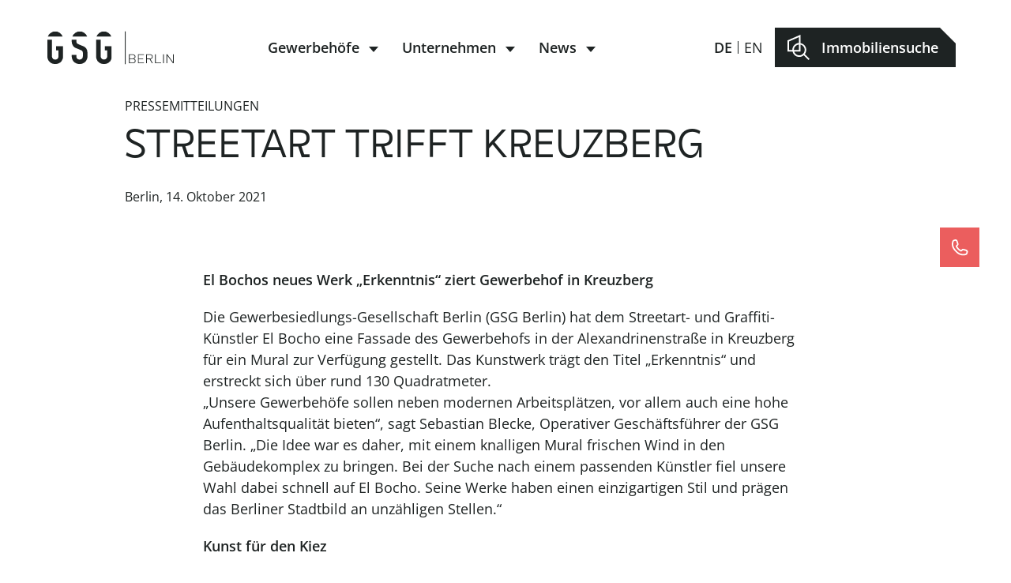

--- FILE ---
content_type: text/html; charset=UTF-8
request_url: https://www.gsg.de/news/streetart-trifft-kreuzberg/
body_size: 24408
content:
 <!doctype html>
<html lang="de-DE" class="no-js">
<head>
    <meta charset="UTF-8">
    <title>Streetart trifft Kreuzberg • GSG Berlin</title>
<link data-rocket-prefetch href="https://sc.lfeeder.com" rel="dns-prefetch">
<link data-rocket-prefetch href="https://www.googletagmanager.com" rel="dns-prefetch">
<link data-rocket-prefetch href="https://js-eu1.hs-scripts.com" rel="dns-prefetch"><link rel="preload" data-rocket-preload as="image" href="https://www.gsg.de/app/uploads/Logo_GSG.svg" fetchpriority="high">

    <link rel="apple-touch-icon" sizes="180x180" href="/apple-touch-icon.png">
    <link rel="icon" type="image/png" sizes="32x32" href="/favicon-32x32.png">
    <link rel="icon" type="image/png" sizes="16x16" href="/favicon-16x16.png">
    <link rel="manifest" href="/site.webmanifest">
    <link rel="mask-icon" href="/safari-pinned-tab.svg" color="#5bbad5">
    <meta name="msapplication-TileColor" content="#da532c">
    <meta name="theme-color" content="#ffffff">

    <meta name="viewport" content="width=device-width, initial-scale=1.0">
    <meta http-equiv="X-UA-Compatible" content="IE=edge">
    <meta name="description" content="Büro- und Gewerberäume mieten in Berlin">   

    <base href="https://www.gsg.de">
        <link rel="stylesheet" href="https://www.gsg.de/app/themes/theme/assets/css/style.css?v=1763724073" />


    
<!-- The SEO Framework von Sybre Waaijer -->
<meta name="robots" content="max-snippet:-1,max-image-preview:large,max-video-preview:-1" />
<link rel="canonical" href="https://www.gsg.de/news/streetart-trifft-kreuzberg/" />
<meta property="og:type" content="article" />
<meta property="og:locale" content="de_DE" />
<meta property="og:site_name" content="GSG Berlin" />
<meta property="og:title" content="Streetart trifft Kreuzberg" />
<meta property="og:url" content="https://www.gsg.de/news/streetart-trifft-kreuzberg/" />
<meta property="og:image" content="https://www.gsg.de/app/uploads/gsg-headquarter-header.jpg" />
<meta property="og:image:width" content="2000" />
<meta property="og:image:height" content="914" />
<meta property="article:published_time" content="2021-10-14T10:25:08+00:00" />
<meta property="article:modified_time" content="2023-03-15T10:39:30+00:00" />
<meta name="twitter:card" content="summary_large_image" />
<meta name="twitter:title" content="Streetart trifft Kreuzberg" />
<meta name="twitter:image" content="https://www.gsg.de/app/uploads/gsg-headquarter-header.jpg" />
<script type="application/ld+json">{"@context":"https://schema.org","@graph":[{"@type":"WebSite","@id":"https://www.gsg.de/#/schema/WebSite","url":"https://www.gsg.de/","name":"GSG Berlin","description":"Büro- und Gewerberäume mieten in Berlin","inLanguage":"de","potentialAction":{"@type":"SearchAction","target":{"@type":"EntryPoint","urlTemplate":"https://www.gsg.de/search/{search_term_string}/"},"query-input":"required name=search_term_string"},"publisher":{"@type":"Organization","@id":"https://www.gsg.de/#/schema/Organization","name":"GSG Berlin","url":"https://www.gsg.de/"}},{"@type":"WebPage","@id":"https://www.gsg.de/news/streetart-trifft-kreuzberg/","url":"https://www.gsg.de/news/streetart-trifft-kreuzberg/","name":"Streetart trifft Kreuzberg • GSG Berlin","inLanguage":"de","isPartOf":{"@id":"https://www.gsg.de/#/schema/WebSite"},"breadcrumb":{"@type":"BreadcrumbList","@id":"https://www.gsg.de/#/schema/BreadcrumbList","itemListElement":[{"@type":"ListItem","position":1,"item":"https://www.gsg.de/","name":"GSG Berlin"},{"@type":"ListItem","position":2,"item":"https://www.gsg.de/news/","name":"Archiv: Aktuelles"},{"@type":"ListItem","position":3,"name":"Streetart trifft Kreuzberg"}]},"potentialAction":{"@type":"ReadAction","target":"https://www.gsg.de/news/streetart-trifft-kreuzberg/"},"datePublished":"2021-10-14T10:25:08+00:00","dateModified":"2023-03-15T10:39:30+00:00","author":{"@type":"Person","@id":"https://www.gsg.de/#/schema/Person/d775f2cd74ea4c03fd5f2a01dde1fe5c","name":"GSG Berlin"}}]}</script>
<!-- / The SEO Framework von Sybre Waaijer | 14.20ms meta | 9.02ms boot -->

<link rel='dns-prefetch' href='//js-eu1.hs-scripts.com' />

<link rel="alternate" title="oEmbed (JSON)" type="application/json+oembed" href="https://www.gsg.de/wp-json/oembed/1.0/embed?url=https%3A%2F%2Fwww.gsg.de%2Fnews%2Fstreetart-trifft-kreuzberg%2F&#038;lang=de" />
<link rel="alternate" title="oEmbed (XML)" type="text/xml+oembed" href="https://www.gsg.de/wp-json/oembed/1.0/embed?url=https%3A%2F%2Fwww.gsg.de%2Fnews%2Fstreetart-trifft-kreuzberg%2F&#038;format=xml&#038;lang=de" />
<style id='wp-img-auto-sizes-contain-inline-css' type='text/css'>
img:is([sizes=auto i],[sizes^="auto," i]){contain-intrinsic-size:3000px 1500px}
/*# sourceURL=wp-img-auto-sizes-contain-inline-css */
</style>
<style id='wp-block-library-inline-css' type='text/css'>
:root{--wp-block-synced-color:#7a00df;--wp-block-synced-color--rgb:122,0,223;--wp-bound-block-color:var(--wp-block-synced-color);--wp-editor-canvas-background:#ddd;--wp-admin-theme-color:#007cba;--wp-admin-theme-color--rgb:0,124,186;--wp-admin-theme-color-darker-10:#006ba1;--wp-admin-theme-color-darker-10--rgb:0,107,160.5;--wp-admin-theme-color-darker-20:#005a87;--wp-admin-theme-color-darker-20--rgb:0,90,135;--wp-admin-border-width-focus:2px}@media (min-resolution:192dpi){:root{--wp-admin-border-width-focus:1.5px}}.wp-element-button{cursor:pointer}:root .has-very-light-gray-background-color{background-color:#eee}:root .has-very-dark-gray-background-color{background-color:#313131}:root .has-very-light-gray-color{color:#eee}:root .has-very-dark-gray-color{color:#313131}:root .has-vivid-green-cyan-to-vivid-cyan-blue-gradient-background{background:linear-gradient(135deg,#00d084,#0693e3)}:root .has-purple-crush-gradient-background{background:linear-gradient(135deg,#34e2e4,#4721fb 50%,#ab1dfe)}:root .has-hazy-dawn-gradient-background{background:linear-gradient(135deg,#faaca8,#dad0ec)}:root .has-subdued-olive-gradient-background{background:linear-gradient(135deg,#fafae1,#67a671)}:root .has-atomic-cream-gradient-background{background:linear-gradient(135deg,#fdd79a,#004a59)}:root .has-nightshade-gradient-background{background:linear-gradient(135deg,#330968,#31cdcf)}:root .has-midnight-gradient-background{background:linear-gradient(135deg,#020381,#2874fc)}:root{--wp--preset--font-size--normal:16px;--wp--preset--font-size--huge:42px}.has-regular-font-size{font-size:1em}.has-larger-font-size{font-size:2.625em}.has-normal-font-size{font-size:var(--wp--preset--font-size--normal)}.has-huge-font-size{font-size:var(--wp--preset--font-size--huge)}.has-text-align-center{text-align:center}.has-text-align-left{text-align:left}.has-text-align-right{text-align:right}.has-fit-text{white-space:nowrap!important}#end-resizable-editor-section{display:none}.aligncenter{clear:both}.items-justified-left{justify-content:flex-start}.items-justified-center{justify-content:center}.items-justified-right{justify-content:flex-end}.items-justified-space-between{justify-content:space-between}.screen-reader-text{border:0;clip-path:inset(50%);height:1px;margin:-1px;overflow:hidden;padding:0;position:absolute;width:1px;word-wrap:normal!important}.screen-reader-text:focus{background-color:#ddd;clip-path:none;color:#444;display:block;font-size:1em;height:auto;left:5px;line-height:normal;padding:15px 23px 14px;text-decoration:none;top:5px;width:auto;z-index:100000}html :where(.has-border-color){border-style:solid}html :where([style*=border-top-color]){border-top-style:solid}html :where([style*=border-right-color]){border-right-style:solid}html :where([style*=border-bottom-color]){border-bottom-style:solid}html :where([style*=border-left-color]){border-left-style:solid}html :where([style*=border-width]){border-style:solid}html :where([style*=border-top-width]){border-top-style:solid}html :where([style*=border-right-width]){border-right-style:solid}html :where([style*=border-bottom-width]){border-bottom-style:solid}html :where([style*=border-left-width]){border-left-style:solid}html :where(img[class*=wp-image-]){height:auto;max-width:100%}:where(figure){margin:0 0 1em}html :where(.is-position-sticky){--wp-admin--admin-bar--position-offset:var(--wp-admin--admin-bar--height,0px)}@media screen and (max-width:600px){html :where(.is-position-sticky){--wp-admin--admin-bar--position-offset:0px}}

/*# sourceURL=wp-block-library-inline-css */
</style><style id='wp-block-image-inline-css' type='text/css'>
.wp-block-image>a,.wp-block-image>figure>a{display:inline-block}.wp-block-image img{box-sizing:border-box;height:auto;max-width:100%;vertical-align:bottom}@media not (prefers-reduced-motion){.wp-block-image img.hide{visibility:hidden}.wp-block-image img.show{animation:show-content-image .4s}}.wp-block-image[style*=border-radius] img,.wp-block-image[style*=border-radius]>a{border-radius:inherit}.wp-block-image.has-custom-border img{box-sizing:border-box}.wp-block-image.aligncenter{text-align:center}.wp-block-image.alignfull>a,.wp-block-image.alignwide>a{width:100%}.wp-block-image.alignfull img,.wp-block-image.alignwide img{height:auto;width:100%}.wp-block-image .aligncenter,.wp-block-image .alignleft,.wp-block-image .alignright,.wp-block-image.aligncenter,.wp-block-image.alignleft,.wp-block-image.alignright{display:table}.wp-block-image .aligncenter>figcaption,.wp-block-image .alignleft>figcaption,.wp-block-image .alignright>figcaption,.wp-block-image.aligncenter>figcaption,.wp-block-image.alignleft>figcaption,.wp-block-image.alignright>figcaption{caption-side:bottom;display:table-caption}.wp-block-image .alignleft{float:left;margin:.5em 1em .5em 0}.wp-block-image .alignright{float:right;margin:.5em 0 .5em 1em}.wp-block-image .aligncenter{margin-left:auto;margin-right:auto}.wp-block-image :where(figcaption){margin-bottom:1em;margin-top:.5em}.wp-block-image.is-style-circle-mask img{border-radius:9999px}@supports ((-webkit-mask-image:none) or (mask-image:none)) or (-webkit-mask-image:none){.wp-block-image.is-style-circle-mask img{border-radius:0;-webkit-mask-image:url('data:image/svg+xml;utf8,<svg viewBox="0 0 100 100" xmlns="http://www.w3.org/2000/svg"><circle cx="50" cy="50" r="50"/></svg>');mask-image:url('data:image/svg+xml;utf8,<svg viewBox="0 0 100 100" xmlns="http://www.w3.org/2000/svg"><circle cx="50" cy="50" r="50"/></svg>');mask-mode:alpha;-webkit-mask-position:center;mask-position:center;-webkit-mask-repeat:no-repeat;mask-repeat:no-repeat;-webkit-mask-size:contain;mask-size:contain}}:root :where(.wp-block-image.is-style-rounded img,.wp-block-image .is-style-rounded img){border-radius:9999px}.wp-block-image figure{margin:0}.wp-lightbox-container{display:flex;flex-direction:column;position:relative}.wp-lightbox-container img{cursor:zoom-in}.wp-lightbox-container img:hover+button{opacity:1}.wp-lightbox-container button{align-items:center;backdrop-filter:blur(16px) saturate(180%);background-color:#5a5a5a40;border:none;border-radius:4px;cursor:zoom-in;display:flex;height:20px;justify-content:center;opacity:0;padding:0;position:absolute;right:16px;text-align:center;top:16px;width:20px;z-index:100}@media not (prefers-reduced-motion){.wp-lightbox-container button{transition:opacity .2s ease}}.wp-lightbox-container button:focus-visible{outline:3px auto #5a5a5a40;outline:3px auto -webkit-focus-ring-color;outline-offset:3px}.wp-lightbox-container button:hover{cursor:pointer;opacity:1}.wp-lightbox-container button:focus{opacity:1}.wp-lightbox-container button:focus,.wp-lightbox-container button:hover,.wp-lightbox-container button:not(:hover):not(:active):not(.has-background){background-color:#5a5a5a40;border:none}.wp-lightbox-overlay{box-sizing:border-box;cursor:zoom-out;height:100vh;left:0;overflow:hidden;position:fixed;top:0;visibility:hidden;width:100%;z-index:100000}.wp-lightbox-overlay .close-button{align-items:center;cursor:pointer;display:flex;justify-content:center;min-height:40px;min-width:40px;padding:0;position:absolute;right:calc(env(safe-area-inset-right) + 16px);top:calc(env(safe-area-inset-top) + 16px);z-index:5000000}.wp-lightbox-overlay .close-button:focus,.wp-lightbox-overlay .close-button:hover,.wp-lightbox-overlay .close-button:not(:hover):not(:active):not(.has-background){background:none;border:none}.wp-lightbox-overlay .lightbox-image-container{height:var(--wp--lightbox-container-height);left:50%;overflow:hidden;position:absolute;top:50%;transform:translate(-50%,-50%);transform-origin:top left;width:var(--wp--lightbox-container-width);z-index:9999999999}.wp-lightbox-overlay .wp-block-image{align-items:center;box-sizing:border-box;display:flex;height:100%;justify-content:center;margin:0;position:relative;transform-origin:0 0;width:100%;z-index:3000000}.wp-lightbox-overlay .wp-block-image img{height:var(--wp--lightbox-image-height);min-height:var(--wp--lightbox-image-height);min-width:var(--wp--lightbox-image-width);width:var(--wp--lightbox-image-width)}.wp-lightbox-overlay .wp-block-image figcaption{display:none}.wp-lightbox-overlay button{background:none;border:none}.wp-lightbox-overlay .scrim{background-color:#fff;height:100%;opacity:.9;position:absolute;width:100%;z-index:2000000}.wp-lightbox-overlay.active{visibility:visible}@media not (prefers-reduced-motion){.wp-lightbox-overlay.active{animation:turn-on-visibility .25s both}.wp-lightbox-overlay.active img{animation:turn-on-visibility .35s both}.wp-lightbox-overlay.show-closing-animation:not(.active){animation:turn-off-visibility .35s both}.wp-lightbox-overlay.show-closing-animation:not(.active) img{animation:turn-off-visibility .25s both}.wp-lightbox-overlay.zoom.active{animation:none;opacity:1;visibility:visible}.wp-lightbox-overlay.zoom.active .lightbox-image-container{animation:lightbox-zoom-in .4s}.wp-lightbox-overlay.zoom.active .lightbox-image-container img{animation:none}.wp-lightbox-overlay.zoom.active .scrim{animation:turn-on-visibility .4s forwards}.wp-lightbox-overlay.zoom.show-closing-animation:not(.active){animation:none}.wp-lightbox-overlay.zoom.show-closing-animation:not(.active) .lightbox-image-container{animation:lightbox-zoom-out .4s}.wp-lightbox-overlay.zoom.show-closing-animation:not(.active) .lightbox-image-container img{animation:none}.wp-lightbox-overlay.zoom.show-closing-animation:not(.active) .scrim{animation:turn-off-visibility .4s forwards}}@keyframes show-content-image{0%{visibility:hidden}99%{visibility:hidden}to{visibility:visible}}@keyframes turn-on-visibility{0%{opacity:0}to{opacity:1}}@keyframes turn-off-visibility{0%{opacity:1;visibility:visible}99%{opacity:0;visibility:visible}to{opacity:0;visibility:hidden}}@keyframes lightbox-zoom-in{0%{transform:translate(calc((-100vw + var(--wp--lightbox-scrollbar-width))/2 + var(--wp--lightbox-initial-left-position)),calc(-50vh + var(--wp--lightbox-initial-top-position))) scale(var(--wp--lightbox-scale))}to{transform:translate(-50%,-50%) scale(1)}}@keyframes lightbox-zoom-out{0%{transform:translate(-50%,-50%) scale(1);visibility:visible}99%{visibility:visible}to{transform:translate(calc((-100vw + var(--wp--lightbox-scrollbar-width))/2 + var(--wp--lightbox-initial-left-position)),calc(-50vh + var(--wp--lightbox-initial-top-position))) scale(var(--wp--lightbox-scale));visibility:hidden}}
/*# sourceURL=https://www.gsg.de/wp/wp-includes/blocks/image/style.min.css */
</style>
<style id='wp-block-paragraph-inline-css' type='text/css'>
.is-small-text{font-size:.875em}.is-regular-text{font-size:1em}.is-large-text{font-size:2.25em}.is-larger-text{font-size:3em}.has-drop-cap:not(:focus):first-letter{float:left;font-size:8.4em;font-style:normal;font-weight:100;line-height:.68;margin:.05em .1em 0 0;text-transform:uppercase}body.rtl .has-drop-cap:not(:focus):first-letter{float:none;margin-left:.1em}p.has-drop-cap.has-background{overflow:hidden}:root :where(p.has-background){padding:1.25em 2.375em}:where(p.has-text-color:not(.has-link-color)) a{color:inherit}p.has-text-align-left[style*="writing-mode:vertical-lr"],p.has-text-align-right[style*="writing-mode:vertical-rl"]{rotate:180deg}
/*# sourceURL=https://www.gsg.de/wp/wp-includes/blocks/paragraph/style.min.css */
</style>
<style id='global-styles-inline-css' type='text/css'>
:root{--wp--preset--aspect-ratio--square: 1;--wp--preset--aspect-ratio--4-3: 4/3;--wp--preset--aspect-ratio--3-4: 3/4;--wp--preset--aspect-ratio--3-2: 3/2;--wp--preset--aspect-ratio--2-3: 2/3;--wp--preset--aspect-ratio--16-9: 16/9;--wp--preset--aspect-ratio--9-16: 9/16;--wp--preset--color--black: #000000;--wp--preset--color--cyan-bluish-gray: #abb8c3;--wp--preset--color--white: #ffffff;--wp--preset--color--pale-pink: #f78da7;--wp--preset--color--vivid-red: #cf2e2e;--wp--preset--color--luminous-vivid-orange: #ff6900;--wp--preset--color--luminous-vivid-amber: #fcb900;--wp--preset--color--light-green-cyan: #7bdcb5;--wp--preset--color--vivid-green-cyan: #00d084;--wp--preset--color--pale-cyan-blue: #8ed1fc;--wp--preset--color--vivid-cyan-blue: #0693e3;--wp--preset--color--vivid-purple: #9b51e0;--wp--preset--gradient--vivid-cyan-blue-to-vivid-purple: linear-gradient(135deg,rgb(6,147,227) 0%,rgb(155,81,224) 100%);--wp--preset--gradient--light-green-cyan-to-vivid-green-cyan: linear-gradient(135deg,rgb(122,220,180) 0%,rgb(0,208,130) 100%);--wp--preset--gradient--luminous-vivid-amber-to-luminous-vivid-orange: linear-gradient(135deg,rgb(252,185,0) 0%,rgb(255,105,0) 100%);--wp--preset--gradient--luminous-vivid-orange-to-vivid-red: linear-gradient(135deg,rgb(255,105,0) 0%,rgb(207,46,46) 100%);--wp--preset--gradient--very-light-gray-to-cyan-bluish-gray: linear-gradient(135deg,rgb(238,238,238) 0%,rgb(169,184,195) 100%);--wp--preset--gradient--cool-to-warm-spectrum: linear-gradient(135deg,rgb(74,234,220) 0%,rgb(151,120,209) 20%,rgb(207,42,186) 40%,rgb(238,44,130) 60%,rgb(251,105,98) 80%,rgb(254,248,76) 100%);--wp--preset--gradient--blush-light-purple: linear-gradient(135deg,rgb(255,206,236) 0%,rgb(152,150,240) 100%);--wp--preset--gradient--blush-bordeaux: linear-gradient(135deg,rgb(254,205,165) 0%,rgb(254,45,45) 50%,rgb(107,0,62) 100%);--wp--preset--gradient--luminous-dusk: linear-gradient(135deg,rgb(255,203,112) 0%,rgb(199,81,192) 50%,rgb(65,88,208) 100%);--wp--preset--gradient--pale-ocean: linear-gradient(135deg,rgb(255,245,203) 0%,rgb(182,227,212) 50%,rgb(51,167,181) 100%);--wp--preset--gradient--electric-grass: linear-gradient(135deg,rgb(202,248,128) 0%,rgb(113,206,126) 100%);--wp--preset--gradient--midnight: linear-gradient(135deg,rgb(2,3,129) 0%,rgb(40,116,252) 100%);--wp--preset--font-size--small: 13px;--wp--preset--font-size--medium: 20px;--wp--preset--font-size--large: 36px;--wp--preset--font-size--x-large: 42px;--wp--preset--spacing--20: 0.44rem;--wp--preset--spacing--30: 0.67rem;--wp--preset--spacing--40: 1rem;--wp--preset--spacing--50: 1.5rem;--wp--preset--spacing--60: 2.25rem;--wp--preset--spacing--70: 3.38rem;--wp--preset--spacing--80: 5.06rem;--wp--preset--shadow--natural: 6px 6px 9px rgba(0, 0, 0, 0.2);--wp--preset--shadow--deep: 12px 12px 50px rgba(0, 0, 0, 0.4);--wp--preset--shadow--sharp: 6px 6px 0px rgba(0, 0, 0, 0.2);--wp--preset--shadow--outlined: 6px 6px 0px -3px rgb(255, 255, 255), 6px 6px rgb(0, 0, 0);--wp--preset--shadow--crisp: 6px 6px 0px rgb(0, 0, 0);}:where(.is-layout-flex){gap: 0.5em;}:where(.is-layout-grid){gap: 0.5em;}body .is-layout-flex{display: flex;}.is-layout-flex{flex-wrap: wrap;align-items: center;}.is-layout-flex > :is(*, div){margin: 0;}body .is-layout-grid{display: grid;}.is-layout-grid > :is(*, div){margin: 0;}:where(.wp-block-columns.is-layout-flex){gap: 2em;}:where(.wp-block-columns.is-layout-grid){gap: 2em;}:where(.wp-block-post-template.is-layout-flex){gap: 1.25em;}:where(.wp-block-post-template.is-layout-grid){gap: 1.25em;}.has-black-color{color: var(--wp--preset--color--black) !important;}.has-cyan-bluish-gray-color{color: var(--wp--preset--color--cyan-bluish-gray) !important;}.has-white-color{color: var(--wp--preset--color--white) !important;}.has-pale-pink-color{color: var(--wp--preset--color--pale-pink) !important;}.has-vivid-red-color{color: var(--wp--preset--color--vivid-red) !important;}.has-luminous-vivid-orange-color{color: var(--wp--preset--color--luminous-vivid-orange) !important;}.has-luminous-vivid-amber-color{color: var(--wp--preset--color--luminous-vivid-amber) !important;}.has-light-green-cyan-color{color: var(--wp--preset--color--light-green-cyan) !important;}.has-vivid-green-cyan-color{color: var(--wp--preset--color--vivid-green-cyan) !important;}.has-pale-cyan-blue-color{color: var(--wp--preset--color--pale-cyan-blue) !important;}.has-vivid-cyan-blue-color{color: var(--wp--preset--color--vivid-cyan-blue) !important;}.has-vivid-purple-color{color: var(--wp--preset--color--vivid-purple) !important;}.has-black-background-color{background-color: var(--wp--preset--color--black) !important;}.has-cyan-bluish-gray-background-color{background-color: var(--wp--preset--color--cyan-bluish-gray) !important;}.has-white-background-color{background-color: var(--wp--preset--color--white) !important;}.has-pale-pink-background-color{background-color: var(--wp--preset--color--pale-pink) !important;}.has-vivid-red-background-color{background-color: var(--wp--preset--color--vivid-red) !important;}.has-luminous-vivid-orange-background-color{background-color: var(--wp--preset--color--luminous-vivid-orange) !important;}.has-luminous-vivid-amber-background-color{background-color: var(--wp--preset--color--luminous-vivid-amber) !important;}.has-light-green-cyan-background-color{background-color: var(--wp--preset--color--light-green-cyan) !important;}.has-vivid-green-cyan-background-color{background-color: var(--wp--preset--color--vivid-green-cyan) !important;}.has-pale-cyan-blue-background-color{background-color: var(--wp--preset--color--pale-cyan-blue) !important;}.has-vivid-cyan-blue-background-color{background-color: var(--wp--preset--color--vivid-cyan-blue) !important;}.has-vivid-purple-background-color{background-color: var(--wp--preset--color--vivid-purple) !important;}.has-black-border-color{border-color: var(--wp--preset--color--black) !important;}.has-cyan-bluish-gray-border-color{border-color: var(--wp--preset--color--cyan-bluish-gray) !important;}.has-white-border-color{border-color: var(--wp--preset--color--white) !important;}.has-pale-pink-border-color{border-color: var(--wp--preset--color--pale-pink) !important;}.has-vivid-red-border-color{border-color: var(--wp--preset--color--vivid-red) !important;}.has-luminous-vivid-orange-border-color{border-color: var(--wp--preset--color--luminous-vivid-orange) !important;}.has-luminous-vivid-amber-border-color{border-color: var(--wp--preset--color--luminous-vivid-amber) !important;}.has-light-green-cyan-border-color{border-color: var(--wp--preset--color--light-green-cyan) !important;}.has-vivid-green-cyan-border-color{border-color: var(--wp--preset--color--vivid-green-cyan) !important;}.has-pale-cyan-blue-border-color{border-color: var(--wp--preset--color--pale-cyan-blue) !important;}.has-vivid-cyan-blue-border-color{border-color: var(--wp--preset--color--vivid-cyan-blue) !important;}.has-vivid-purple-border-color{border-color: var(--wp--preset--color--vivid-purple) !important;}.has-vivid-cyan-blue-to-vivid-purple-gradient-background{background: var(--wp--preset--gradient--vivid-cyan-blue-to-vivid-purple) !important;}.has-light-green-cyan-to-vivid-green-cyan-gradient-background{background: var(--wp--preset--gradient--light-green-cyan-to-vivid-green-cyan) !important;}.has-luminous-vivid-amber-to-luminous-vivid-orange-gradient-background{background: var(--wp--preset--gradient--luminous-vivid-amber-to-luminous-vivid-orange) !important;}.has-luminous-vivid-orange-to-vivid-red-gradient-background{background: var(--wp--preset--gradient--luminous-vivid-orange-to-vivid-red) !important;}.has-very-light-gray-to-cyan-bluish-gray-gradient-background{background: var(--wp--preset--gradient--very-light-gray-to-cyan-bluish-gray) !important;}.has-cool-to-warm-spectrum-gradient-background{background: var(--wp--preset--gradient--cool-to-warm-spectrum) !important;}.has-blush-light-purple-gradient-background{background: var(--wp--preset--gradient--blush-light-purple) !important;}.has-blush-bordeaux-gradient-background{background: var(--wp--preset--gradient--blush-bordeaux) !important;}.has-luminous-dusk-gradient-background{background: var(--wp--preset--gradient--luminous-dusk) !important;}.has-pale-ocean-gradient-background{background: var(--wp--preset--gradient--pale-ocean) !important;}.has-electric-grass-gradient-background{background: var(--wp--preset--gradient--electric-grass) !important;}.has-midnight-gradient-background{background: var(--wp--preset--gradient--midnight) !important;}.has-small-font-size{font-size: var(--wp--preset--font-size--small) !important;}.has-medium-font-size{font-size: var(--wp--preset--font-size--medium) !important;}.has-large-font-size{font-size: var(--wp--preset--font-size--large) !important;}.has-x-large-font-size{font-size: var(--wp--preset--font-size--x-large) !important;}
/*# sourceURL=global-styles-inline-css */
</style>

<style id='classic-theme-styles-inline-css' type='text/css'>
/*! This file is auto-generated */
.wp-block-button__link{color:#fff;background-color:#32373c;border-radius:9999px;box-shadow:none;text-decoration:none;padding:calc(.667em + 2px) calc(1.333em + 2px);font-size:1.125em}.wp-block-file__button{background:#32373c;color:#fff;text-decoration:none}
/*# sourceURL=/wp-includes/css/classic-themes.min.css */
</style>
<link rel='stylesheet' id='personio-integration-pro-archive-css' href='https://www.gsg.de/app/plugins/personio-integration/blocks/list/build/style-addOptions.css?ver=5.1.2' type='text/css' media='all' />
<link rel='stylesheet' id='personio-integration-form-css' href='https://www.gsg.de/app/plugins/personio-integration/css/forms.css?ver=5.1.2' type='text/css' media='all' />
<link rel='stylesheet' id='search-filter-plugin-styles-css' href='https://www.gsg.de/app/plugins/search-filter-pro/public/assets/css/search-filter.min.css?ver=2.5.21' type='text/css' media='all' />
<link rel='stylesheet' id='fancybox-css' href='https://www.gsg.de/app/plugins/easy-fancybox/fancybox/1.5.4/jquery.fancybox.min.css?ver=6.9' type='text/css' media='screen' />
<link rel='stylesheet' id='wp-pagenavi-css' href='https://www.gsg.de/app/plugins/wp-pagenavi/pagenavi-css.css?ver=2.70' type='text/css' media='all' />
<link rel='stylesheet' id='tablepress-default-css' href='https://www.gsg.de/app/tablepress-combined.min.css?ver=31' type='text/css' media='all' />
<link rel='stylesheet' id='tablepress-responsive-tables-css' href='https://www.gsg.de/app/plugins/tablepress-responsive-tables/css/tablepress-responsive.min.css?ver=1.8' type='text/css' media='all' />
<link rel='stylesheet' id='borlabs-cookie-custom-css' href='https://www.gsg.de/app/cache/borlabs-cookie/1/borlabs-cookie-1-de.css?ver=3.3.23-74' type='text/css' media='all' />
<style id='kadence-blocks-global-variables-inline-css' type='text/css'>
:root {--global-kb-font-size-sm:clamp(0.8rem, 0.73rem + 0.217vw, 0.9rem);--global-kb-font-size-md:clamp(1.1rem, 0.995rem + 0.326vw, 1.25rem);--global-kb-font-size-lg:clamp(1.75rem, 1.576rem + 0.543vw, 2rem);--global-kb-font-size-xl:clamp(2.25rem, 1.728rem + 1.63vw, 3rem);--global-kb-font-size-xxl:clamp(2.5rem, 1.456rem + 3.26vw, 4rem);--global-kb-font-size-xxxl:clamp(2.75rem, 0.489rem + 7.065vw, 6rem);}:root {--global-palette1: #3182CE;--global-palette2: #2B6CB0;--global-palette3: #1A202C;--global-palette4: #2D3748;--global-palette5: #4A5568;--global-palette6: #718096;--global-palette7: #EDF2F7;--global-palette8: #F7FAFC;--global-palette9: #ffffff;}
/*# sourceURL=kadence-blocks-global-variables-inline-css */
</style>
<link rel='stylesheet' id='personio-integration-pro-googlemaps-css' href='https://www.gsg.de/app/plugins/personio-integration/libs/googlemaps/style.css?ver=5.1.2' type='text/css' media='all' />
<link rel='stylesheet' id='personio-integration-pro-openstreetmap-css' href='https://www.gsg.de/app/plugins/personio-integration/libs/openstreetmap/style.css?ver=5.1.2' type='text/css' media='all' />
<link rel='stylesheet' id='personio-integration-css' href='https://www.gsg.de/app/plugins/personio-integration-light/css/blocks.min.css?ver=5.1.3' type='text/css' media='all' />
<script type="text/javascript" src="https://www.gsg.de/wp/wp-includes/js/jquery/jquery.min.js?ver=3.7.1" id="jquery-core-js"></script>
<script type="text/javascript" src="https://www.gsg.de/wp/wp-includes/js/jquery/jquery-migrate.min.js?ver=3.4.1" id="jquery-migrate-js"></script>
<script type="text/javascript" id="search-filter-plugin-build-js-extra">
/* <![CDATA[ */
var SF_LDATA = {"ajax_url":"https://www.gsg.de/wp/wp-admin/admin-ajax.php","home_url":"https://www.gsg.de/","extensions":[]};
//# sourceURL=search-filter-plugin-build-js-extra
/* ]]> */
</script>
<script type="text/javascript" src="https://www.gsg.de/app/plugins/search-filter-pro/public/assets/js/search-filter-build.min.js?ver=2.5.21" id="search-filter-plugin-build-js"></script>
<script type="text/javascript" src="https://www.gsg.de/app/plugins/search-filter-pro/public/assets/js/chosen.jquery.min.js?ver=2.5.21" id="search-filter-plugin-chosen-js"></script>
<script data-no-optimize="1" data-no-minify="1" data-cfasync="false" nowprocket type="text/javascript" src="https://www.gsg.de/app/cache/borlabs-cookie/1/borlabs-cookie-config-de.json.js?ver=3.3.23-86" id="borlabs-cookie-config-js"></script>
<script data-no-optimize="1" data-no-minify="1" data-cfasync="false" nowprocket type="text/javascript" src="https://www.gsg.de/app/plugins/borlabs-cookie/assets/javascript/borlabs-cookie-prioritize.min.js?ver=3.3.23" id="borlabs-cookie-prioritize-js"></script>
<link rel="https://api.w.org/" href="https://www.gsg.de/wp-json/" /><link rel="alternate" title="JSON" type="application/json" href="https://www.gsg.de/wp-json/wp/v2/news/3333" /><link rel="EditURI" type="application/rsd+xml" title="RSD" href="https://www.gsg.de/wp/xmlrpc.php?rsd" />
<!-- start Simple Custom CSS and JS -->
<style type="text/css">
.page-id-10560 .link--with-arrow {
	font-size: 18px;
}</style>
<!-- end Simple Custom CSS and JS -->
<!-- start Simple Custom CSS and JS -->
<style type="text/css">
.page-id-9719 .header {
	background-color: rgba(53, 174, 213, 0.7) !important;
}

.page-id-9719 .section.section--header-text-images.bg--colored:before {
	background-color: rgba(53, 174, 213, 0) !important;
}


.page-id-9719 .section--header-text-images {
	background-image: url("https://www.gsg.de/app/uploads/background-virgule.png");
	background-size: contain;
	background-repeat: no-repeat;
	padding-bottom: 40px;
	background-color: rgba(53, 174, 213, 0.7) !important;
}</style>
<!-- end Simple Custom CSS and JS -->
<!-- start Simple Custom CSS and JS -->
<style type="text/css">
.wpcf7-acceptance .wpcf7-list-item-label {
	font-size: 12px !important;
}</style>
<!-- end Simple Custom CSS and JS -->
			<!-- DO NOT COPY THIS SNIPPET! Start of Page Analytics Tracking for HubSpot WordPress plugin v11.3.37-->
			<script class="hsq-set-content-id" data-content-id="blog-post">
				var _hsq = _hsq || [];
				_hsq.push(["setContentType", "blog-post"]);
			</script>
			<!-- DO NOT COPY THIS SNIPPET! End of Page Analytics Tracking for HubSpot WordPress plugin -->
			<script nowprocket data-no-optimize="1" data-no-minify="1" data-cfasync="false" data-borlabs-cookie-script-blocker-ignore>
    (function () {
        if ('0' === '1' && '1' === '1') {
            window['gtag_enable_tcf_support'] = true;
        }
        window.dataLayer = window.dataLayer || [];
        if (typeof window.gtag !== 'function') {
            window.gtag = function () {
                window.dataLayer.push(arguments);
            };
        }
        gtag('set', 'developer_id.dYjRjMm', true);
        if ('1' === '1') {
            let getCookieValue = function (name) {
                return document.cookie.match('(^|;)\\s*' + name + '\\s*=\\s*([^;]+)')?.pop() || '';
            };
            const gtmRegionsData = '[{"google-tag-manager-cm-region":"","google-tag-manager-cm-default-ad-storage":"denied","google-tag-manager-cm-default-ad-personalization":"denied","google-tag-manager-cm-default-ad-user-data":"denied","google-tag-manager-cm-default-analytics-storage":"denied","google-tag-manager-cm-default-functionality-storage":"denied","google-tag-manager-cm-default-personalization-storage":"denied","google-tag-manager-cm-default-security-storage":"denied"}]';
            let gtmRegions = [];
            if (gtmRegionsData !== '\{\{ google-tag-manager-cm-regional-defaults \}\}') {
                gtmRegions = JSON.parse(gtmRegionsData);
            }
            let defaultRegion = null;
            for (let gtmRegionIndex in gtmRegions) {
                let gtmRegion = gtmRegions[gtmRegionIndex];
                if (gtmRegion['google-tag-manager-cm-region'] === '') {
                    defaultRegion = gtmRegion;
                } else {
                    gtag('consent', 'default', {
                        'ad_storage': gtmRegion['google-tag-manager-cm-default-ad-storage'],
                        'ad_user_data': gtmRegion['google-tag-manager-cm-default-ad-user-data'],
                        'ad_personalization': gtmRegion['google-tag-manager-cm-default-ad-personalization'],
                        'analytics_storage': gtmRegion['google-tag-manager-cm-default-analytics-storage'],
                        'functionality_storage': gtmRegion['google-tag-manager-cm-default-functionality-storage'],
                        'personalization_storage': gtmRegion['google-tag-manager-cm-default-personalization-storage'],
                        'security_storage': gtmRegion['google-tag-manager-cm-default-security-storage'],
                        'region': gtmRegion['google-tag-manager-cm-region'].toUpperCase().split(','),
						'wait_for_update': 500,
                    });
                }
            }
            let cookieValue = getCookieValue('borlabs-cookie-gcs');
            let consentsFromCookie = {};
            if (cookieValue !== '') {
                consentsFromCookie = JSON.parse(decodeURIComponent(cookieValue));
            }
            let defaultValues = {
                'ad_storage': defaultRegion === null ? 'denied' : defaultRegion['google-tag-manager-cm-default-ad-storage'],
                'ad_user_data': defaultRegion === null ? 'denied' : defaultRegion['google-tag-manager-cm-default-ad-user-data'],
                'ad_personalization': defaultRegion === null ? 'denied' : defaultRegion['google-tag-manager-cm-default-ad-personalization'],
                'analytics_storage': defaultRegion === null ? 'denied' : defaultRegion['google-tag-manager-cm-default-analytics-storage'],
                'functionality_storage': defaultRegion === null ? 'denied' : defaultRegion['google-tag-manager-cm-default-functionality-storage'],
                'personalization_storage': defaultRegion === null ? 'denied' : defaultRegion['google-tag-manager-cm-default-personalization-storage'],
                'security_storage': defaultRegion === null ? 'denied' : defaultRegion['google-tag-manager-cm-default-security-storage'],
                'wait_for_update': 500,
            };
            gtag('consent', 'default', {...defaultValues, ...consentsFromCookie});
            gtag('set', 'ads_data_redaction', true);
        }

        if ('1' === '1') {
            let url = new URL(window.location.href);

            if ((url.searchParams.has('gtm_debug') && url.searchParams.get('gtm_debug') !== '') || document.cookie.indexOf('__TAG_ASSISTANT=') !== -1 || document.documentElement.hasAttribute('data-tag-assistant-present')) {
                /* GTM block start */
                (function(w,d,s,l,i){w[l]=w[l]||[];w[l].push({'gtm.start':
                        new Date().getTime(),event:'gtm.js'});var f=d.getElementsByTagName(s)[0],
                    j=d.createElement(s),dl=l!='dataLayer'?'&l='+l:'';j.async=true;j.src=
                    'https://www.googletagmanager.com/gtm.js?id='+i+dl;f.parentNode.insertBefore(j,f);
                })(window,document,'script','dataLayer','GTM-NZSFDMJ');
                /* GTM block end */
            } else {
                /* GTM block start */
                (function(w,d,s,l,i){w[l]=w[l]||[];w[l].push({'gtm.start':
                        new Date().getTime(),event:'gtm.js'});var f=d.getElementsByTagName(s)[0],
                    j=d.createElement(s),dl=l!='dataLayer'?'&l='+l:'';j.async=true;j.src=
                    'https://www.gsg.de/app/uploads/borlabs-cookie/' + i + '.js?ver=mzw9p223';f.parentNode.insertBefore(j,f);
                })(window,document,'script','dataLayer','GTM-NZSFDMJ');
                /* GTM block end */
            }
        }


        let borlabsCookieConsentChangeHandler = function () {
            window.dataLayer = window.dataLayer || [];
            if (typeof window.gtag !== 'function') {
                window.gtag = function() {
                    window.dataLayer.push(arguments);
                };
            }

            let consents = BorlabsCookie.Cookie.getPluginCookie().consents;

            if ('1' === '1') {
                let gtmConsents = {};
                let customConsents = {};

				let services = BorlabsCookie.Services._services;

				for (let service in services) {
					if (service !== 'borlabs-cookie') {
						customConsents['borlabs_cookie_' + service.replaceAll('-', '_')] = BorlabsCookie.Consents.hasConsent(service) ? 'granted' : 'denied';
					}
				}

                if ('0' === '1') {
                    gtmConsents = {
                        'analytics_storage': BorlabsCookie.Consents.hasConsentForServiceGroup('statistics') === true ? 'granted' : 'denied',
                        'functionality_storage': BorlabsCookie.Consents.hasConsentForServiceGroup('statistics') === true ? 'granted' : 'denied',
                        'personalization_storage': BorlabsCookie.Consents.hasConsentForServiceGroup('marketing') === true ? 'granted' : 'denied',
                        'security_storage': BorlabsCookie.Consents.hasConsentForServiceGroup('statistics') === true ? 'granted' : 'denied',
                    };
                } else {
                    gtmConsents = {
                        'ad_storage': BorlabsCookie.Consents.hasConsentForServiceGroup('marketing') === true ? 'granted' : 'denied',
                        'ad_user_data': BorlabsCookie.Consents.hasConsentForServiceGroup('marketing') === true ? 'granted' : 'denied',
                        'ad_personalization': BorlabsCookie.Consents.hasConsentForServiceGroup('marketing') === true ? 'granted' : 'denied',
                        'analytics_storage': BorlabsCookie.Consents.hasConsentForServiceGroup('statistics') === true ? 'granted' : 'denied',
                        'functionality_storage': BorlabsCookie.Consents.hasConsentForServiceGroup('statistics') === true ? 'granted' : 'denied',
                        'personalization_storage': BorlabsCookie.Consents.hasConsentForServiceGroup('marketing') === true ? 'granted' : 'denied',
                        'security_storage': BorlabsCookie.Consents.hasConsentForServiceGroup('statistics') === true ? 'granted' : 'denied',
                    };
                }
                BorlabsCookie.CookieLibrary.setCookie(
                    'borlabs-cookie-gcs',
                    JSON.stringify(gtmConsents),
                    BorlabsCookie.Settings.automaticCookieDomainAndPath.value ? '' : BorlabsCookie.Settings.cookieDomain.value,
                    BorlabsCookie.Settings.cookiePath.value,
                    BorlabsCookie.Cookie.getPluginCookie().expires,
                    BorlabsCookie.Settings.cookieSecure.value,
                    BorlabsCookie.Settings.cookieSameSite.value
                );
                gtag('consent', 'update', {...gtmConsents, ...customConsents});
            }


            for (let serviceGroup in consents) {
                for (let service of consents[serviceGroup]) {
                    if (!window.BorlabsCookieGtmPackageSentEvents.includes(service) && service !== 'borlabs-cookie') {
                        window.dataLayer.push({
                            event: 'borlabs-cookie-opt-in-' + service,
                        });
                        window.BorlabsCookieGtmPackageSentEvents.push(service);
                    }
                }
            }
            let afterConsentsEvent = document.createEvent('Event');
            afterConsentsEvent.initEvent('borlabs-cookie-google-tag-manager-after-consents', true, true);
            document.dispatchEvent(afterConsentsEvent);
        };
        window.BorlabsCookieGtmPackageSentEvents = [];
        document.addEventListener('borlabs-cookie-consent-saved', borlabsCookieConsentChangeHandler);
        document.addEventListener('borlabs-cookie-handle-unblock', borlabsCookieConsentChangeHandler);
    })();
</script>
    <script type="text/javascript">
      var ajaxurl = 'https://www.gsg.de/wp/wp-admin/admin-ajax.php';
      window.globalAssetPath = 'https://www.gsg.de/app/themes/theme/assets/';
      document.documentElement.className = document.documentElement.className.replace('no-js', 'js');
  </script>
<meta name="generator" content="WP Rocket 3.20.3" data-wpr-features="wpr_preconnect_external_domains wpr_oci wpr_preload_links wpr_desktop" /></head>





<body class="wp-singular news-template-default single single-news postid-3333 wp-theme-theme production frontend">


 <header class="header">

    <div class="header__wrapper">
        <div class="header__container">

            <div class="grid-cell grid-cell-auto grid-cell--logo">
                <a href="/">
                    <figure class="wp-block-image size-full is-resized">
<img fetchpriority="high" decoding="async" src="/app/uploads/Logo_GSG.svg" alt="GSG Berlin" class="wp-image-7931" style="width:167px;height:43px"/>
<a href="https://gsg.de" target="_blank"/>
</figure>                </a>

                <div class="nav__toggle">
                    <span></span>
                </div>
            </div>


            <div class="grid-cell grid-cell-auto grid-cell--nav">
                <nav class="nav nav--main">

                    <div class="menu-main-container"><ul id="menu-main" class="menu"><li id="menu-item-8871" class="no-click menu-item menu-item-type-post_type menu-item-object-page menu-item-has-children menu-item-8871"><a href="https://www.gsg.de/gewerbehoefe/">Gewerbehöfe</a>
<ul class="sub-menu">
	<li id="menu-item-56" class="back menu-item menu-item-type-custom menu-item-object-custom menu-item-56"><a href="/#">Zurück</a></li>
	<li id="menu-item-9359" class="mobile-only menu-item menu-item-type-post_type menu-item-object-page menu-item-9359"><a href="https://www.gsg.de/gewerbehoefe/">Alle Gewerbehöfe</a></li>
	<li id="menu-item-720" class="menu-item menu-item-type-post_type menu-item-object-stadtteil menu-item-720"><a href="https://www.gsg.de/stadtteil/charlottenburg-wilmersdorf/">Charlottenburg-Wilmersdorf</a></li>
	<li id="menu-item-719" class="menu-item menu-item-type-post_type menu-item-object-stadtteil menu-item-719"><a href="https://www.gsg.de/stadtteil/friedrichshain-kreuzberg/">Friedrichshain-Kreuzberg</a></li>
	<li id="menu-item-721" class="menu-item menu-item-type-post_type menu-item-object-stadtteil menu-item-721"><a href="https://www.gsg.de/stadtteil/lichtenberg/">Lichtenberg</a></li>
	<li id="menu-item-2558" class="menu-item menu-item-type-post_type menu-item-object-stadtteil menu-item-2558"><a href="https://www.gsg.de/stadtteil/marzahn-hellersdorf/">Marzahn-Hellersdorf</a></li>
	<li id="menu-item-2559" class="menu-item menu-item-type-post_type menu-item-object-stadtteil menu-item-2559"><a href="https://www.gsg.de/stadtteil/mitte/">Mitte</a></li>
	<li id="menu-item-2560" class="menu-item menu-item-type-post_type menu-item-object-stadtteil menu-item-2560"><a href="https://www.gsg.de/stadtteil/pankow/">Pankow</a></li>
	<li id="menu-item-2561" class="menu-item menu-item-type-post_type menu-item-object-stadtteil menu-item-2561"><a href="https://www.gsg.de/stadtteil/reinickendorf/">Reinickendorf</a></li>
	<li id="menu-item-2562" class="menu-item menu-item-type-post_type menu-item-object-stadtteil menu-item-2562"><a href="https://www.gsg.de/stadtteil/tempelhof-schoeneberg/">Tempelhof-Schöneberg</a></li>
</ul>
</li>
<li id="menu-item-8876" class="no-click menu-item menu-item-type-post_type menu-item-object-page menu-item-has-children menu-item-8876"><a href="https://www.gsg.de/unternehmen/">Unternehmen</a>
<ul class="sub-menu">
	<li id="menu-item-57" class="back menu-item menu-item-type-custom menu-item-object-custom menu-item-57"><a href="/#">Zurück</a></li>
	<li id="menu-item-9360" class="mobile-only menu-item menu-item-type-post_type menu-item-object-page menu-item-9360"><a href="https://www.gsg.de/unternehmen/">Unternehmen</a></li>
	<li id="menu-item-41543" class="menu-item menu-item-type-post_type menu-item-object-page menu-item-41543"><a href="https://www.gsg.de/geschichte/">Geschichte</a></li>
	<li id="menu-item-7367" class="menu-item menu-item-type-post_type menu-item-object-page menu-item-7367"><a href="https://www.gsg.de/gewerbe-pulsschlag/">Gewerbe-Pulsschlag</a></li>
	<li id="menu-item-43604" class="menu-item menu-item-type-post_type menu-item-object-page menu-item-43604"><a href="https://www.gsg.de/karriere/">Jobs &#038; Karriere</a></li>
	<li id="menu-item-49" class="menu-item menu-item-type-post_type menu-item-object-page menu-item-49"><a href="https://www.gsg.de/nachhaltigkeit/">Nachhaltigkeit</a></li>
	<li id="menu-item-7311" class="menu-item menu-item-type-post_type menu-item-object-page menu-item-7311"><a href="https://www.gsg.de/unternehmen/projektentwicklung/">Projektentwicklung</a></li>
	<li id="menu-item-2889" class="menu-item menu-item-type-post_type menu-item-object-page menu-item-2889"><a href="https://www.gsg.de/services/">Services</a></li>
</ul>
</li>
<li id="menu-item-33333" class="menu-item menu-item-type-post_type menu-item-object-page menu-item-has-children menu-item-33333"><a href="https://www.gsg.de/aktuelles/news/">News</a>
<ul class="sub-menu">
	<li id="menu-item-3472" class="back menu-item menu-item-type-custom menu-item-object-custom menu-item-3472"><a href="/#">Zurück</a></li>
	<li id="menu-item-3690" class="menu-item menu-item-type-post_type menu-item-object-page menu-item-3690"><a href="https://www.gsg.de/aktuelles/news/">News</a></li>
	<li id="menu-item-3470" class="menu-item menu-item-type-post_type menu-item-object-page menu-item-3470"><a href="https://www.gsg.de/aktuelles/pressemitteilungen/">Pressemitteilungen</a></li>
</ul>
</li>
</ul></div>
                </nav>


                <div class="mobile-only meta">
                    <a href="" class="button button--orange">
                        <span>Kontakt aufnehmen</span>
                        <i class="icon icon--arrow-right" aria-hidden="true">
                            <svg><use xmlns:xlink="http://www.w3.org/1999/xlink" xlink:href="#svg-icon-arrow-right"></use></svg>
                        </i>
                    </a>

                    <div class="d-f">
                        <nav class="nav nav--lang">
                          

                                                          <ul class="lang">
                                                                <li>
                                    <a href="https://www.gsg.de/news/streetart-trifft-kreuzberg/" class="active">
                                      de                                  </a>
                              </li>
                                                          <li>
                                    <a href="https://www.gsg.de/en/" class="">
                                      en                                  </a>
                              </li>
                                                </ul>
                            </nav>

          <nav class="nav nav--social">
              <ul>
                <li>
                  <a href="https://www.facebook.com/GewerbesiedlungsGesellschaft.GSGBerlin/" target="_blank">
                    <i class="icon icon--social-facebook" aria-hidden="true">
                      <svg>
                        <use xmlns:xlink="http://www.w3.org/1999/xlink" xlink:href="#svg-icon-social-facebook"></use>
                    </svg>
                </i>
            </a>
        </li>

        <li>
          <a href="https://www.linkedin.com/company/gsg-berlin/" target="_blank">
            <i class="icon icon--social-linkedin" aria-hidden="true">
              <svg>
                <use xmlns:xlink="http://www.w3.org/1999/xlink" xlink:href="#svg-icon-social-linkedin"></use>
            </svg>
        </i>
    </a>
</li>
</ul>
</nav>
</div>
</div>
</div>




<div class="grid-cell grid-cell-auto d-f f-a-r grid-cell--button">
    
    <nav class="nav nav--lang desktop-only">
            

                              <ul class="lang">
                                    <li>
                      <a href="https://www.gsg.de/news/streetart-trifft-kreuzberg/" class="active">
                        de                    </a>
                </li>
                              <li>
                      <a href="https://www.gsg.de/en/" class="">
                        en                    </a>
                </li>
                    </ul>
        </nav>


    <a href="/immobiliensuche/" class="button button--filled button--black">
        <i class="icon icon--search" aria-hidden="true">
            <svg>
                <use xmlns:xlink="http://www.w3.org/1999/xlink" xlink:href="#svg-icon-search"></use>
            </svg>
        </i>
        <span>Immobiliensuche</span>
    </a>
</div>



</div>
</div>



</header>



<div class="contact contact contact--header">
    <i class="icon icon--contact" aria-hidden="true">
        <svg>
            <use xmlns:xlink="http://www.w3.org/1999/xlink" xlink:href="#svg-icon-contact"></use>
        </svg>
    </i>

    <div class="contact__info">
        <div class="inner">

            <i class="icon icon--close" aria-hidden="true">
                <svg>
                    <use xmlns:xlink="http://www.w3.org/1999/xlink" xlink:href="#svg-icon-close"></use>
                </svg>
            </i>


            <div class="phone">
    <i class="icon icon--contact" aria-hidden="true">
        <svg>
            <use xmlns:xlink="http://www.w3.org/1999/xlink" xlink:href="#svg-icon-contact"></use>
        </svg>
    </i>
    <span>

        <p><strong><a href="tel:+493039093030">+49 30 3909 3030</a></strong><br>Wir freuen uns auf Ihren Anruf!</p>

        <div class="textwidget custom-html-widget"></div>            
    </span>
</div>


<a class="link link--with-icon" href="/kontakt/">
    <i class="icon icon--arrow-right color--orange" aria-hidden="true">
        <svg>
            <use xmlns:xlink="http://www.w3.org/1999/xlink" xlink:href="#svg-icon-arrow-right"></use>
        </svg>
    </i>
    <span>Kontakt</span>
</a>
  

        </div>
    </div>
</div>









<main>

  <section class="section">

    <div  class="section__wrapper">
      <div  class="section__container">

        <div class="grid-cell grid-cell-10-xl grid-pre-1-xl">
                      <ul class="cats">

                              <li><a href="news-category/pressemitteilungen/" class="cat">Pressemitteilungen</a></li>
                            </ul>
            

          <h1>Streetart trifft Kreuzberg</h1>
          
          <div class="post__info">
            <small>Berlin, 14. Oktober  2021</small>
          </div>
          
        </div>

      </div>
    </div>

  </section>


  
<section class="section section--text  m-b-80  " >
	

	<div  class="section__wrapper">
		<div  class="section__container">


			<div class="grid-cell grid-cell-8-xl grid-pre-2-xl">
				<div class="text">
					<p><strong>El Bochos neues Werk „Erkenntnis“ ziert Gewerbehof in Kreuzberg</strong></p>
<p>Die Gewerbesiedlungs-Gesellschaft Berlin (GSG Berlin) hat dem Streetart- und Graffiti-Künstler El Bocho eine Fassade des Gewerbehofs in der Alexandrinenstraße in Kreuzberg für ein Mural zur Verfügung gestellt. Das Kunstwerk trägt den Titel „Erkenntnis“ und erstreckt sich über rund 130 Quadratmeter.<br />
„Unsere Gewerbehöfe sollen neben modernen Arbeitsplätzen, vor allem auch eine hohe Aufenthaltsqualität bieten“, sagt Sebastian Blecke, Operativer Geschäftsführer der GSG Berlin. „Die Idee war es daher, mit einem knalligen Mural frischen Wind in den Gebäudekomplex zu bringen. Bei der Suche nach einem passenden Künstler fiel unsere Wahl dabei schnell auf El Bocho. Seine Werke haben einen einzigartigen Stil und prägen das Berliner Stadtbild an unzähligen Stellen.“</p>
<p><strong>Kunst für den Kiez</strong></p>
<p>Das neue Mural, welches von der Gitschiner Straße in voller Größe bewundert werden kann, sticht aus den typischen Häuserfronten heraus. Das farbenfrohe Wandbild ist nicht nur Kunst am Bau, sondern auch ein Geschenk an die Kreuzberger Nachbarschaft und die Menschen Berlins. Es zeigt das Porträt einer jungen Frau mit bunten Haaren und Augenbrauen sowie Pflastern auf Wange und Stirn. In der rechten Hand hält sie Essstäbchen mit denen sie eine Schlange festhält. „Die Schlange ist in verschiedenen Religionen ein Symbol für Vergänglichkeit“, erklärt El Bocho. „Die Frau auf dem Bild hält die Schlange auf Distanz und ihr Blick schweift in die Ferne. Sie lässt die Auseinandersetzung mit der Endlichkeit des Seins hinter sich.“<br />
Zwischenzeitlich wurde das Wandbild bereits Opfer eines Farbanschlags. Die GSG Berlin wird die Schäden jedoch in Kürze professionell restaurieren.</p>

					
					
									</div>
			</div>


			

			

		</div>

	</div>
</section>


  <section class="section m-b-20">
    <div class="section__wrapper">
      <div class="section__container">
       <div class="grid-cell grid-cell-8-xl grid-pre-2">
        <div class="post__info">
          <div class="image image--rounded">
            <img width="100" height="100" src="https://www.gsg.de/app/uploads/gravatar-gsg-100x100-1.jpg" class="" alt="GSG Berlin" data-sizes="auto" title="gravatar-gsg-100&#215;100" decoding="async" loading="lazy" />          </div>
          <small>von GSG Berlin</small>
        </div>
      </div>

    </div>
  </div>
</section>





<section class="section section--contact  " >

	<div class="section__wrapper">
		<div class="section__container">

			<div class="grid-cell grid-cell-12">
				<div class="row">
					<div class="grid-cell grid-cell-4-xl grid-pre-1-xl p-t-40 p-b-40">
						<div class="row">
							<div class="grid-cell-8 grid-cell-12-xl">
								<h3>Pressekontakt</h3>
<p style="margin-top: 25px;">GSG Berlin GmbH <br />Michael Mandla <br />Leiter  Kommunikation<br />Tel.: +49 30 3909 3021 <br />E-Mail: <a href="mailto:kommunikation@gsg.de">kommunikation@gsg.de</a></p>
		
							</div>

							<div class="grid-cell-4 mobile-only">
								<div class="image cover">
									<img loading="lazy" decoding="async" width="1200" height="800" src="https://www.gsg.de/app/uploads/gsg-pressekontakt.jpg" class="" alt="Pressekontakt" data-sizes="auto" title="gsg-pressekontakt" srcset="https://www.gsg.de/app/uploads/gsg-pressekontakt.jpg 1200w, https://www.gsg.de/app/uploads/gsg-pressekontakt-300x200.jpg 300w, https://www.gsg.de/app/uploads/gsg-pressekontakt-768x512.jpg 768w, https://www.gsg.de/app/uploads/gsg-pressekontakt-600x400.jpg 600w" sizes="auto, (max-width: 1200px) 100vw, 1200px" />								</div>	
							</div>
						</div>
						
					</div>

					<div class="grid-cell grid-cell-4-xl p-b-40 d-f vertical-end">
						<a href="mailto:denis@strategiekollegen.de?cc=kommunikation@gsg.de" target="" class="button button--orange button--with-arrow"><span>Kontakt aufnehmen</span>
							<i class="icon icon--arrow-right" aria-hidden="true">
								<svg>
									<use xmlns:xlink="http://www.w3.org/1999/xlink" xlink:href="#svg-icon-arrow-right"></use>
								</svg>
							</i>
						</a>


					</div>

					
					<div class="grid-cell grid-cell-3 desktop-only">
							<div class="image cover">
								<img loading="lazy" decoding="async" width="1200" height="800" src="https://www.gsg.de/app/uploads/gsg-pressekontakt.jpg" class="" alt="Pressekontakt" data-sizes="auto" title="gsg-pressekontakt" srcset="https://www.gsg.de/app/uploads/gsg-pressekontakt.jpg 1200w, https://www.gsg.de/app/uploads/gsg-pressekontakt-300x200.jpg 300w, https://www.gsg.de/app/uploads/gsg-pressekontakt-768x512.jpg 768w, https://www.gsg.de/app/uploads/gsg-pressekontakt-600x400.jpg 600w" sizes="auto, (max-width: 1200px) 100vw, 1200px" />							</div>
						</div>
					</div>
				</div>
			</div>

			



		</div>

	</div>
</section>












</main>






<section  class="section p-t-60 p-b-60 m-b-0 bg--gray-lightest">
  <div class="section__wrapper">
    <div class="section__container">
      <div class="grid-cell grid-cell-12 grid-cell--nav">

        <nav class="nav nav--seo">
          <div class="menu-seo-container"><ul id="menu-seo" class="menu"><li id="menu-item-2576" class="menu-item menu-item-type-custom menu-item-object-custom menu-item-has-children menu-item-2576"><a href="/buero-mieten-in-berlin/">Büro mieten in Berlin</a>
<ul class="sub-menu">
	<li id="menu-item-4273" class="menu-item menu-item-type-custom menu-item-object-custom menu-item-4273"><a href="/buero-mieten-in-berlin/charlottenburg-wilmersdorf/">Charlottenburg-Wilmersdorf</a></li>
	<li id="menu-item-4274" class="menu-item menu-item-type-custom menu-item-object-custom menu-item-4274"><a href="/buero-mieten-in-berlin/friedrichshain-kreuzberg/">Friedrichshain-Kreuzberg</a></li>
	<li id="menu-item-4275" class="menu-item menu-item-type-custom menu-item-object-custom menu-item-4275"><a href="/buero-mieten-in-berlin/lichtenberg/">Lichtenberg</a></li>
	<li id="menu-item-4276" class="menu-item menu-item-type-custom menu-item-object-custom menu-item-4276"><a href="/buero-mieten-in-berlin/marzahn-hellersdorf/">Marzahn-Hellersdorf</a></li>
	<li id="menu-item-4277" class="menu-item menu-item-type-custom menu-item-object-custom menu-item-4277"><a href="/buero-mieten-in-berlin/mitte/">Mitte</a></li>
	<li id="menu-item-4278" class="menu-item menu-item-type-custom menu-item-object-custom menu-item-4278"><a href="/buero-mieten-in-berlin/pankow/">Pankow</a></li>
	<li id="menu-item-4279" class="menu-item menu-item-type-custom menu-item-object-custom menu-item-4279"><a href="/buero-mieten-in-berlin/reinickendorf/">Reinickendorf</a></li>
	<li id="menu-item-4280" class="menu-item menu-item-type-custom menu-item-object-custom menu-item-4280"><a href="/buero-mieten-in-berlin/tempelhof-schoeneberg/">Tempelhof-Schöneberg</a></li>
</ul>
</li>
<li id="menu-item-2577" class="menu-item menu-item-type-custom menu-item-object-custom menu-item-has-children menu-item-2577"><a href="/gewerbeflaeche-mieten-in-berlin/">Gewerbefläche mieten in Berlin</a>
<ul class="sub-menu">
	<li id="menu-item-4281" class="menu-item menu-item-type-custom menu-item-object-custom menu-item-4281"><a href="/gewerbeflaeche-mieten-in-berlin/charlottenburg-wilmersdorf/">Charlottenburg-Wilmersdorf</a></li>
	<li id="menu-item-4282" class="menu-item menu-item-type-custom menu-item-object-custom menu-item-4282"><a href="/gewerbeflaeche-mieten-in-berlin/friedrichshain-kreuzberg/">Friedrichshain-Kreuzberg</a></li>
	<li id="menu-item-4283" class="menu-item menu-item-type-custom menu-item-object-custom menu-item-4283"><a href="/gewerbeflaeche-mieten-in-berlin/lichtenberg/">Lichtenberg</a></li>
	<li id="menu-item-4284" class="menu-item menu-item-type-custom menu-item-object-custom menu-item-4284"><a href="/gewerbeflaeche-mieten-in-berlin/marzahn-hellersdorf/">Marzahn-Hellersdorf</a></li>
	<li id="menu-item-4285" class="menu-item menu-item-type-custom menu-item-object-custom menu-item-4285"><a href="/gewerbeflaeche-mieten-in-berlin/mitte/">Mitte</a></li>
	<li id="menu-item-4286" class="menu-item menu-item-type-custom menu-item-object-custom menu-item-4286"><a href="/gewerbeflaeche-mieten-in-berlin/pankow/">Pankow</a></li>
	<li id="menu-item-4287" class="menu-item menu-item-type-custom menu-item-object-custom menu-item-4287"><a href="/gewerbeflaeche-mieten-in-berlin/reinickendorf/">Reinickendorf</a></li>
	<li id="menu-item-4288" class="menu-item menu-item-type-custom menu-item-object-custom menu-item-4288"><a href="/gewerbeflaeche-mieten-in-berlin/tempelhof-schoeneberg/">Tempelhof-Schöneberg</a></li>
</ul>
</li>
<li id="menu-item-2578" class="menu-item menu-item-type-custom menu-item-object-custom menu-item-has-children menu-item-2578"><a href="/lagerraum-mieten-in-berlin/">Lagerraum mieten in Berlin</a>
<ul class="sub-menu">
	<li id="menu-item-4290" class="menu-item menu-item-type-custom menu-item-object-custom menu-item-4290"><a href="/lagerraum-mieten-in-berlin/lichtenberg/">Lichtenberg</a></li>
	<li id="menu-item-4289" class="menu-item menu-item-type-custom menu-item-object-custom menu-item-4289"><a href="/lagerraum-mieten-in-berlin/marzahn-hellersdorf/">Marzahn-Hellersdorf</a></li>
	<li id="menu-item-4291" class="menu-item menu-item-type-custom menu-item-object-custom menu-item-4291"><a href="/lagerraum-mieten-in-berlin/pankow/">Pankow</a></li>
	<li id="menu-item-4292" class="menu-item menu-item-type-custom menu-item-object-custom menu-item-4292"><a href="/lagerraum-mieten-in-berlin/reinickendorf/">Reinickendorf</a></li>
	<li id="menu-item-4293" class="menu-item menu-item-type-custom menu-item-object-custom menu-item-4293"><a href="/lagerraum-mieten-in-berlin/tempelhof-schoeneberg/">Tempelhof-Schöneberg</a></li>
</ul>
</li>
</ul></div>        </nav>
      </div>
    </div>
  </div>
</section>



<footer class="footer bg--black">
  <div class="footer__wrapper ">
    <div class="footer__container">


      <div class="grid-cell grid-cell-12 grid-cell-4-xl grid-cell--logo">

        <i class="icon icon--logo" aria-hidden="true">
          <svg>
            <use xmlns:xlink="http://www.w3.org/1999/xlink" xlink:href="#svg-icon-logo"></use>
          </svg>
        </i>


        <small class="m-t-20 d-i-b">
          
<p>GSG Berlin GmbH <br>Geneststraße 5, 10829 Berlin</p>
        </small>
        <div class="desktop-only m-t-20">
          <div class="d-f">
            <nav class="nav nav--lang">
              

                                  <ul class="lang">
                                          <li>
                        <a href="https://www.gsg.de/news/streetart-trifft-kreuzberg/" class="active">
                          de                        </a>
                      </li>
                                          <li>
                        <a href="https://www.gsg.de/en/" class="">
                          en                        </a>
                      </li>
                                      </ul>
                            </nav>

            <nav class="nav nav--social">
              <ul>
               


<li>
	<a href="https://www.gsg.de/facebook/" target="_blank">
		<svg id="Group_4" xmlns="http://www.w3.org/2000/svg" version="1.1" viewBox="0 0 30 30">
  <!-- Generator: Adobe Illustrator 29.1.0, SVG Export Plug-In . SVG Version: 2.1.0 Build 142)  -->
  <path d="M25,0H0v30h30V0h-5ZM13,25v-8.1h-2.7v-3.2h2.7v-2.5c-.2-2.1,1.3-4,3.5-4.2h.7c.8,0,1.6,0,2.5,0v2.9h-1.8c-1.3,0-1.6.6-1.6,1.6v2.2h3l-.4,3.2h-2.6v8h-3.3Z"/>
</svg>	</a>
</li>






<li>
	<a href="https://www.gsg.de/linkedin/" target="_blank">
		<svg id="Group_5" xmlns="http://www.w3.org/2000/svg" xmlns:xlink="http://www.w3.org/1999/xlink" version="1.1" viewBox="0 0 30 30">
  <!-- Generator: Adobe Illustrator 29.2.1, SVG Export Plug-In . SVG Version: 2.1.0 Build 116)  -->
  <path d="M0,0v30h30V0H0ZM11.7,22.9h-3.3v-10.5h3.3v10.5ZM10,10.9c-1,0-1.9-.8-1.9-1.9s.9-1.9,1.9-1.9,1.9.9,1.9,1.9-.9,1.9-1.9,1.9ZM20.6,22.9v-5.1c0-1.2,0-2.8-1.7-2.8s-2,1.3-2,2.7v5.2h-3.3v-10.5h3.1v1.4c.6-1.1,1.8-1.7,3.1-1.7,3.3,0,3.9,2.2,3.9,5v5.8h-3.1Z"/>
</svg>	</a>
</li>






<li>
	<a href="https://www.gsg.de/instagram/" target="_blank">
		<svg id="Group_5" xmlns="http://www.w3.org/2000/svg" xmlns:xlink="http://www.w3.org/1999/xlink" version="1.1" viewBox="0 0 30 30">
  <!-- Generator: Adobe Illustrator 29.2.1, SVG Export Plug-In . SVG Version: 2.1.0 Build 116)  -->
  <path d="M22.8,9.1c-.2-.5-.4-.8-.7-1.2-.3-.3-.7-.6-1.1-.7-.4-.1-.9-.3-1.9-.3-1.1,0-1.4,0-4,0s-.6,0-.9,0h0c-1.9,0-2.2,0-3.1,0-1,0-1.5.2-1.9.3-.5.2-.8.4-1.1.7-.4.3-.6.7-.7,1.1-.1.4-.3.9-.3,1.9,0,1.1,0,1.4,0,4s0,3,0,4c0,1,.2,1.5.3,1.9.2.5.4.8.7,1.1s.7.6,1.1.7c.4.1.9.3,1.9.3,1.1,0,1.4,0,4,0s3,0,4,0c1,0,1.5-.2,1.9-.3.5-.2.8-.4,1.1-.7.4-.3.6-.7.7-1.1.1-.4.3-.9.3-1.9,0-1.1,0-1.4,0-4s0-3,0-4c0-1-.2-1.5-.3-1.9ZM15,20.1c-2.8,0-5.1-2.3-5.1-5.1s2.3-5.1,5.1-5.1h0,0,0c2.8,0,5.1,2.3,5.1,5.1s-2.3,5.1-5.1,5.1ZM20.3,10.9c-.7,0-1.2-.5-1.2-1.2s.5-1.2,1.2-1.2h0c.7,0,1.2.5,1.2,1.2s-.5,1.2-1.2,1.2Z"/>
  <circle cx="15" cy="15" r="3.3"/>
  <path d="M0,0v30h30V0H0ZM24.9,19.1c0,1.1-.2,1.8-.5,2.4-.3.7-.6,1.2-1.2,1.8-.6.6-1.1.9-1.8,1.2-.6.2-1.4.4-2.4.5-1.1,0-1.4,0-4.1,0s-3.1,0-4.1,0c-1.1,0-1.8-.2-2.4-.5-.7-.3-1.2-.6-1.8-1.2-.6-.6-.9-1.1-1.2-1.8-.2-.6-.4-1.4-.5-2.4,0-1.1,0-1.4,0-4.1s0-3.1,0-4.1c0-1.1.2-1.8.5-2.4.3-.7.6-1.2,1.2-1.8.6-.6,1.1-.9,1.8-1.2.6-.2,1.4-.4,2.4-.5,1.1,0,1.4,0,4.1,0h0,0,0c2.7,0,3.1,0,4.1,0,1.1,0,1.8.2,2.4.5.7.3,1.2.6,1.8,1.2.6.6.9,1.1,1.2,1.8.2.6.4,1.4.5,2.4,0,1.1,0,1.4,0,4.1s0,3.1,0,4.1Z"/>
</svg>	</a>
</li>



            </ul>
          </nav>

          <div class="footer__partner m-t-30">
            
<figure class="wp-block-image size-full"><a href="https://www.berlin-partner.de/" target="_blank" rel=" noreferrer noopener"><img loading="lazy" decoding="async" width="231" height="36" src="/app/uploads/berlin-partner-logo-quer.jpg" alt="" class="wp-image-8859"/></a></figure>
          </div>
        </div>
      </div>

    </div>


    <div class="grid-cell grid-cell-12 grid-cell-4-xl grid-cell--nav">

      <nav class="nav nav--footer">
        <div class="menu-footer-container"><ul id="menu-footer" class="menu"><li id="menu-item-8140" class="menu-item menu-item-type-post_type menu-item-object-page menu-item-8140"><a href="https://www.gsg.de/gewerbehoefe/">Gewerbehöfe</a></li>
<li id="menu-item-26" class="menu-item menu-item-type-post_type menu-item-object-page menu-item-26"><a href="https://www.gsg.de/unternehmen/">Unternehmen</a></li>
<li id="menu-item-8141" class="menu-item menu-item-type-post_type menu-item-object-page menu-item-8141"><a href="https://www.gsg.de/aktuelles/news/">News</a></li>
<li id="menu-item-8142" class="menu-item menu-item-type-post_type menu-item-object-page menu-item-8142"><a href="https://www.gsg.de/aktuelles/pressemitteilungen/">Presse</a></li>
<li id="menu-item-43642" class="menu-item menu-item-type-post_type menu-item-object-page menu-item-43642"><a href="https://www.gsg.de/karriere/">Karriere</a></li>
<li id="menu-item-32" class="menu-item menu-item-type-post_type menu-item-object-page menu-item-32"><a href="https://www.gsg.de/impressum/">Impressum</a></li>
<li id="menu-item-2680" class="menu-item menu-item-type-post_type menu-item-object-page menu-item-2680"><a href="https://www.gsg.de/datenschutz/">Datenschutz</a></li>
<li id="menu-item-2703" class="menu-item menu-item-type-post_type menu-item-object-page menu-item-2703"><a href="https://www.gsg.de/immobilienankauf/">Unser Ankaufsprofil für Berlin</a></li>
<li id="menu-item-52" class="menu-item menu-item-type-post_type menu-item-object-page menu-item-52"><a href="https://www.gsg.de/newsletter/">Newsletter</a></li>
</ul></div>      </nav>
    </div>


    <div class="grid-cell grid-cell-12 grid-cell-4-xl grid-cell--buttons d-f f-a-r">
     <a href="/kontakt/" class="button button--orange button--with-arrow">
        <span>Kontakt aufnehmen</span>
        <i class="icon icon--arrow-right" aria-hidden="true">
          <svg>
            <use xmlns:xlink="http://www.w3.org/1999/xlink" xlink:href="#svg-icon-arrow-right"></use>
          </svg>
        </i>
      </a>


      <a href="tel:+493039093030" class="button button--bordered button--with-phone">
        <span>+49 30 3909 3030</span>
        <i class="icon icon--phone" aria-hidden="true">
          <svg>
            <use xmlns:xlink="http://www.w3.org/1999/xlink" xlink:href="#svg-icon-phone"></use>
          </svg>
        </i>
      </a>
  </div>



  <div class="grid-cell grid-cell-12 mobile-only m-t-60">
    <div class="d-f">
      <nav class="nav nav--lang">
        

                      <ul class="lang">
                              <li>
                  <a href="https://www.gsg.de/news/streetart-trifft-kreuzberg/" class="active">
                    de                  </a>
                </li>
                              <li>
                  <a href="https://www.gsg.de/en/" class="">
                    en                  </a>
                </li>
                          </ul>
                </nav>

      <nav class="nav nav--social m-r-20">
        <ul>
          


<li>
	<a href="https://www.gsg.de/facebook/" target="_blank">
		<svg id="Group_4" xmlns="http://www.w3.org/2000/svg" version="1.1" viewBox="0 0 30 30">
  <!-- Generator: Adobe Illustrator 29.1.0, SVG Export Plug-In . SVG Version: 2.1.0 Build 142)  -->
  <path d="M25,0H0v30h30V0h-5ZM13,25v-8.1h-2.7v-3.2h2.7v-2.5c-.2-2.1,1.3-4,3.5-4.2h.7c.8,0,1.6,0,2.5,0v2.9h-1.8c-1.3,0-1.6.6-1.6,1.6v2.2h3l-.4,3.2h-2.6v8h-3.3Z"/>
</svg>	</a>
</li>






<li>
	<a href="https://www.gsg.de/linkedin/" target="_blank">
		<svg id="Group_5" xmlns="http://www.w3.org/2000/svg" xmlns:xlink="http://www.w3.org/1999/xlink" version="1.1" viewBox="0 0 30 30">
  <!-- Generator: Adobe Illustrator 29.2.1, SVG Export Plug-In . SVG Version: 2.1.0 Build 116)  -->
  <path d="M0,0v30h30V0H0ZM11.7,22.9h-3.3v-10.5h3.3v10.5ZM10,10.9c-1,0-1.9-.8-1.9-1.9s.9-1.9,1.9-1.9,1.9.9,1.9,1.9-.9,1.9-1.9,1.9ZM20.6,22.9v-5.1c0-1.2,0-2.8-1.7-2.8s-2,1.3-2,2.7v5.2h-3.3v-10.5h3.1v1.4c.6-1.1,1.8-1.7,3.1-1.7,3.3,0,3.9,2.2,3.9,5v5.8h-3.1Z"/>
</svg>	</a>
</li>






<li>
	<a href="https://www.gsg.de/instagram/" target="_blank">
		<svg id="Group_5" xmlns="http://www.w3.org/2000/svg" xmlns:xlink="http://www.w3.org/1999/xlink" version="1.1" viewBox="0 0 30 30">
  <!-- Generator: Adobe Illustrator 29.2.1, SVG Export Plug-In . SVG Version: 2.1.0 Build 116)  -->
  <path d="M22.8,9.1c-.2-.5-.4-.8-.7-1.2-.3-.3-.7-.6-1.1-.7-.4-.1-.9-.3-1.9-.3-1.1,0-1.4,0-4,0s-.6,0-.9,0h0c-1.9,0-2.2,0-3.1,0-1,0-1.5.2-1.9.3-.5.2-.8.4-1.1.7-.4.3-.6.7-.7,1.1-.1.4-.3.9-.3,1.9,0,1.1,0,1.4,0,4s0,3,0,4c0,1,.2,1.5.3,1.9.2.5.4.8.7,1.1s.7.6,1.1.7c.4.1.9.3,1.9.3,1.1,0,1.4,0,4,0s3,0,4,0c1,0,1.5-.2,1.9-.3.5-.2.8-.4,1.1-.7.4-.3.6-.7.7-1.1.1-.4.3-.9.3-1.9,0-1.1,0-1.4,0-4s0-3,0-4c0-1-.2-1.5-.3-1.9ZM15,20.1c-2.8,0-5.1-2.3-5.1-5.1s2.3-5.1,5.1-5.1h0,0,0c2.8,0,5.1,2.3,5.1,5.1s-2.3,5.1-5.1,5.1ZM20.3,10.9c-.7,0-1.2-.5-1.2-1.2s.5-1.2,1.2-1.2h0c.7,0,1.2.5,1.2,1.2s-.5,1.2-1.2,1.2Z"/>
  <circle cx="15" cy="15" r="3.3"/>
  <path d="M0,0v30h30V0H0ZM24.9,19.1c0,1.1-.2,1.8-.5,2.4-.3.7-.6,1.2-1.2,1.8-.6.6-1.1.9-1.8,1.2-.6.2-1.4.4-2.4.5-1.1,0-1.4,0-4.1,0s-3.1,0-4.1,0c-1.1,0-1.8-.2-2.4-.5-.7-.3-1.2-.6-1.8-1.2-.6-.6-.9-1.1-1.2-1.8-.2-.6-.4-1.4-.5-2.4,0-1.1,0-1.4,0-4.1s0-3.1,0-4.1c0-1.1.2-1.8.5-2.4.3-.7.6-1.2,1.2-1.8.6-.6,1.1-.9,1.8-1.2.6-.2,1.4-.4,2.4-.5,1.1,0,1.4,0,4.1,0h0,0,0c2.7,0,3.1,0,4.1,0,1.1,0,1.8.2,2.4.5.7.3,1.2.6,1.8,1.2.6.6.9,1.1,1.2,1.8.2.6.4,1.4.5,2.4,0,1.1,0,1.4,0,4.1s0,3.1,0,4.1Z"/>
</svg>	</a>
</li>



        </ul>
      </nav>

      <div class="footer__partner">
        
<figure class="wp-block-image size-full"><a href="https://www.berlin-partner.de/" target="_blank" rel=" noreferrer noopener"><img loading="lazy" decoding="async" width="231" height="36" src="/app/uploads/berlin-partner-logo-quer.jpg" alt="" class="wp-image-8859"/></a></figure>
      </div>

    </div>
  </div>


</div>
</div>


<script type="speculationrules">
{"prefetch":[{"source":"document","where":{"and":[{"href_matches":"/*"},{"not":{"href_matches":["/wp/wp-*.php","/wp/wp-admin/*","/app/uploads/*","/app/*","/app/plugins/*","/app/themes/theme/*","/*\\?(.+)"]}},{"not":{"selector_matches":"a[rel~=\"nofollow\"]"}},{"not":{"selector_matches":".no-prefetch, .no-prefetch a"}}]},"eagerness":"conservative"}]}
</script>
<script type="importmap" id="wp-importmap">
{"imports":{"borlabs-cookie-core":"https://www.gsg.de/app/plugins/borlabs-cookie/assets/javascript/borlabs-cookie.min.js?ver=3.3.23"}}
</script>
<script type="module" src="https://www.gsg.de/app/plugins/borlabs-cookie/assets/javascript/borlabs-cookie.min.js?ver=3.3.23" id="borlabs-cookie-core-js-module" data-cfasync="false" data-no-minify="1" data-no-optimize="1"></script>
<script type="module" src="https://www.gsg.de/app/plugins/borlabs-cookie/assets/javascript/borlabs-cookie-legacy-backward-compatibility.min.js?ver=3.3.23" id="borlabs-cookie-legacy-backward-compatibility-js-module"></script>
<!--googleoff: all--><div data-nosnippet data-borlabs-cookie-consent-required='true' id='BorlabsCookieBox'></div><div id='BorlabsCookieWidget' class='brlbs-cmpnt-container'></div><!--googleon: all--><script type="text/javascript" src="https://www.gsg.de/app/plugins/auto-image-alt/js/auto_image_alt.js?ver=1.1" id="auto_image_alt-js"></script>
<script type="text/javascript" id="leadin-script-loader-js-js-extra">
/* <![CDATA[ */
var leadin_wordpress = {"userRole":"visitor","pageType":"post","leadinPluginVersion":"11.3.37"};
//# sourceURL=leadin-script-loader-js-js-extra
/* ]]> */
</script>
<script data-borlabs-cookie-script-blocker-id='hubspot-tracking-code' type='text/template' data-borlabs-cookie-script-blocker-handle="leadin-script-loader-js" data-borlabs-cookie-script-blocker-id="hubspot-tracking-code" type="text/template" data-borlabs-cookie-script-blocker-src="https://js-eu1.hs-scripts.com/26145693.js?integration=WordPress&amp;ver=11.3.37" id="leadin-script-loader-js-js"></script><script type="text/javascript" id="pll_cookie_script-js-after">
/* <![CDATA[ */
(function() {
				var expirationDate = new Date();
				expirationDate.setTime( expirationDate.getTime() + 31536000 * 1000 );
				document.cookie = "pll_language=de; expires=" + expirationDate.toUTCString() + "; path=/; secure; SameSite=Lax";
			}());

//# sourceURL=pll_cookie_script-js-after
/* ]]> */
</script>
<script type="text/javascript" src="https://www.gsg.de/wp/wp-includes/js/jquery/ui/core.min.js?ver=1.13.3" id="jquery-ui-core-js"></script>
<script type="text/javascript" src="https://www.gsg.de/wp/wp-includes/js/jquery/ui/datepicker.min.js?ver=1.13.3" id="jquery-ui-datepicker-js"></script>
<script type="text/javascript" id="jquery-ui-datepicker-js-after">
/* <![CDATA[ */
jQuery(function(jQuery){jQuery.datepicker.setDefaults({"closeText":"Schlie\u00dfen","currentText":"Heute","monthNames":["Januar","Februar","M\u00e4rz","April","Mai","Juni","Juli","August","September","Oktober","November","Dezember"],"monthNamesShort":["Jan.","Feb.","M\u00e4rz","Apr.","Mai","Juni","Juli","Aug.","Sep.","Okt.","Nov.","Dez."],"nextText":"Weiter","prevText":"Zur\u00fcck","dayNames":["Sonntag","Montag","Dienstag","Mittwoch","Donnerstag","Freitag","Samstag"],"dayNamesShort":["So.","Mo.","Di.","Mi.","Do.","Fr.","Sa."],"dayNamesMin":["S","M","D","M","D","F","S"],"dateFormat":"MM d, yy","firstDay":1,"isRTL":false});});
//# sourceURL=jquery-ui-datepicker-js-after
/* ]]> */
</script>
<script type="text/javascript" id="rocket-browser-checker-js-after">
/* <![CDATA[ */
"use strict";var _createClass=function(){function defineProperties(target,props){for(var i=0;i<props.length;i++){var descriptor=props[i];descriptor.enumerable=descriptor.enumerable||!1,descriptor.configurable=!0,"value"in descriptor&&(descriptor.writable=!0),Object.defineProperty(target,descriptor.key,descriptor)}}return function(Constructor,protoProps,staticProps){return protoProps&&defineProperties(Constructor.prototype,protoProps),staticProps&&defineProperties(Constructor,staticProps),Constructor}}();function _classCallCheck(instance,Constructor){if(!(instance instanceof Constructor))throw new TypeError("Cannot call a class as a function")}var RocketBrowserCompatibilityChecker=function(){function RocketBrowserCompatibilityChecker(options){_classCallCheck(this,RocketBrowserCompatibilityChecker),this.passiveSupported=!1,this._checkPassiveOption(this),this.options=!!this.passiveSupported&&options}return _createClass(RocketBrowserCompatibilityChecker,[{key:"_checkPassiveOption",value:function(self){try{var options={get passive(){return!(self.passiveSupported=!0)}};window.addEventListener("test",null,options),window.removeEventListener("test",null,options)}catch(err){self.passiveSupported=!1}}},{key:"initRequestIdleCallback",value:function(){!1 in window&&(window.requestIdleCallback=function(cb){var start=Date.now();return setTimeout(function(){cb({didTimeout:!1,timeRemaining:function(){return Math.max(0,50-(Date.now()-start))}})},1)}),!1 in window&&(window.cancelIdleCallback=function(id){return clearTimeout(id)})}},{key:"isDataSaverModeOn",value:function(){return"connection"in navigator&&!0===navigator.connection.saveData}},{key:"supportsLinkPrefetch",value:function(){var elem=document.createElement("link");return elem.relList&&elem.relList.supports&&elem.relList.supports("prefetch")&&window.IntersectionObserver&&"isIntersecting"in IntersectionObserverEntry.prototype}},{key:"isSlowConnection",value:function(){return"connection"in navigator&&"effectiveType"in navigator.connection&&("2g"===navigator.connection.effectiveType||"slow-2g"===navigator.connection.effectiveType)}}]),RocketBrowserCompatibilityChecker}();
//# sourceURL=rocket-browser-checker-js-after
/* ]]> */
</script>
<script type="text/javascript" id="rocket-preload-links-js-extra">
/* <![CDATA[ */
var RocketPreloadLinksConfig = {"excludeUris":"/immobiliensuche/|/angebote/|/karriere-alt/|/(?:.+/)?feed(?:/(?:.+/?)?)?$|/(?:.+/)?embed/|/(index.php/)?(.*)wp-json(/.*|$)|/refer/|/go/|/recommend/|/recommends/","usesTrailingSlash":"1","imageExt":"jpg|jpeg|gif|png|tiff|bmp|webp|avif|pdf|doc|docx|xls|xlsx|php","fileExt":"jpg|jpeg|gif|png|tiff|bmp|webp|avif|pdf|doc|docx|xls|xlsx|php|html|htm","siteUrl":"https://www.gsg.de","onHoverDelay":"100","rateThrottle":"3"};
//# sourceURL=rocket-preload-links-js-extra
/* ]]> */
</script>
<script type="text/javascript" id="rocket-preload-links-js-after">
/* <![CDATA[ */
(function() {
"use strict";var r="function"==typeof Symbol&&"symbol"==typeof Symbol.iterator?function(e){return typeof e}:function(e){return e&&"function"==typeof Symbol&&e.constructor===Symbol&&e!==Symbol.prototype?"symbol":typeof e},e=function(){function i(e,t){for(var n=0;n<t.length;n++){var i=t[n];i.enumerable=i.enumerable||!1,i.configurable=!0,"value"in i&&(i.writable=!0),Object.defineProperty(e,i.key,i)}}return function(e,t,n){return t&&i(e.prototype,t),n&&i(e,n),e}}();function i(e,t){if(!(e instanceof t))throw new TypeError("Cannot call a class as a function")}var t=function(){function n(e,t){i(this,n),this.browser=e,this.config=t,this.options=this.browser.options,this.prefetched=new Set,this.eventTime=null,this.threshold=1111,this.numOnHover=0}return e(n,[{key:"init",value:function(){!this.browser.supportsLinkPrefetch()||this.browser.isDataSaverModeOn()||this.browser.isSlowConnection()||(this.regex={excludeUris:RegExp(this.config.excludeUris,"i"),images:RegExp(".("+this.config.imageExt+")$","i"),fileExt:RegExp(".("+this.config.fileExt+")$","i")},this._initListeners(this))}},{key:"_initListeners",value:function(e){-1<this.config.onHoverDelay&&document.addEventListener("mouseover",e.listener.bind(e),e.listenerOptions),document.addEventListener("mousedown",e.listener.bind(e),e.listenerOptions),document.addEventListener("touchstart",e.listener.bind(e),e.listenerOptions)}},{key:"listener",value:function(e){var t=e.target.closest("a"),n=this._prepareUrl(t);if(null!==n)switch(e.type){case"mousedown":case"touchstart":this._addPrefetchLink(n);break;case"mouseover":this._earlyPrefetch(t,n,"mouseout")}}},{key:"_earlyPrefetch",value:function(t,e,n){var i=this,r=setTimeout(function(){if(r=null,0===i.numOnHover)setTimeout(function(){return i.numOnHover=0},1e3);else if(i.numOnHover>i.config.rateThrottle)return;i.numOnHover++,i._addPrefetchLink(e)},this.config.onHoverDelay);t.addEventListener(n,function e(){t.removeEventListener(n,e,{passive:!0}),null!==r&&(clearTimeout(r),r=null)},{passive:!0})}},{key:"_addPrefetchLink",value:function(i){return this.prefetched.add(i.href),new Promise(function(e,t){var n=document.createElement("link");n.rel="prefetch",n.href=i.href,n.onload=e,n.onerror=t,document.head.appendChild(n)}).catch(function(){})}},{key:"_prepareUrl",value:function(e){if(null===e||"object"!==(void 0===e?"undefined":r(e))||!1 in e||-1===["http:","https:"].indexOf(e.protocol))return null;var t=e.href.substring(0,this.config.siteUrl.length),n=this._getPathname(e.href,t),i={original:e.href,protocol:e.protocol,origin:t,pathname:n,href:t+n};return this._isLinkOk(i)?i:null}},{key:"_getPathname",value:function(e,t){var n=t?e.substring(this.config.siteUrl.length):e;return n.startsWith("/")||(n="/"+n),this._shouldAddTrailingSlash(n)?n+"/":n}},{key:"_shouldAddTrailingSlash",value:function(e){return this.config.usesTrailingSlash&&!e.endsWith("/")&&!this.regex.fileExt.test(e)}},{key:"_isLinkOk",value:function(e){return null!==e&&"object"===(void 0===e?"undefined":r(e))&&(!this.prefetched.has(e.href)&&e.origin===this.config.siteUrl&&-1===e.href.indexOf("?")&&-1===e.href.indexOf("#")&&!this.regex.excludeUris.test(e.href)&&!this.regex.images.test(e.href))}}],[{key:"run",value:function(){"undefined"!=typeof RocketPreloadLinksConfig&&new n(new RocketBrowserCompatibilityChecker({capture:!0,passive:!0}),RocketPreloadLinksConfig).init()}}]),n}();t.run();
}());

//# sourceURL=rocket-preload-links-js-after
/* ]]> */
</script>
<script type="text/javascript" src="https://www.gsg.de/app/plugins/easy-fancybox/vendor/purify.min.js?ver=6.9" id="fancybox-purify-js"></script>
<script type="text/javascript" id="jquery-fancybox-js-extra">
/* <![CDATA[ */
var efb_i18n = {"close":"Close","next":"Next","prev":"Previous","startSlideshow":"Start slideshow","toggleSize":"Toggle size"};
//# sourceURL=jquery-fancybox-js-extra
/* ]]> */
</script>
<script type="text/javascript" src="https://www.gsg.de/app/plugins/easy-fancybox/fancybox/1.5.4/jquery.fancybox.min.js?ver=6.9" id="jquery-fancybox-js"></script>
<script type="text/javascript" id="jquery-fancybox-js-after">
/* <![CDATA[ */
var fb_timeout, fb_opts={'autoScale':true,'showCloseButton':false,'width':0,'height':0,'margin':20,'pixelRatio':'false','padding':0,'centerOnScroll':false,'enableEscapeButton':true,'speedIn':0,'speedOut':0,'overlayShow':true,'hideOnOverlayClick':true,'overlayColor':'#000','overlayOpacity':0.6,'minViewportWidth':320,'minVpHeight':320,'disableCoreLightbox':'true','enableBlockControls':'true','fancybox_openBlockControls':'true' };
if(typeof easy_fancybox_handler==='undefined'){
var easy_fancybox_handler=function(){
jQuery([".nolightbox","a.wp-block-fileesc_html__button","a.pin-it-button","a[href*='pinterest.com\/pin\/create']","a[href*='facebook.com\/share']","a[href*='twitter.com\/share']"].join(',')).addClass('nofancybox');
jQuery('a.fancybox-close').on('click',function(e){e.preventDefault();jQuery.fancybox.close()});
/* IMG */
						var unlinkedImageBlocks=jQuery(".wp-block-image > img:not(.nofancybox,figure.nofancybox>img)");
						unlinkedImageBlocks.wrap(function() {
							var href = jQuery( this ).attr( "src" );
							return "<a href='" + href + "'></a>";
						});
var fb_IMG_select=jQuery('a[href*=".jpg" i]:not(.nofancybox,li.nofancybox>a,figure.nofancybox>a),area[href*=".jpg" i]:not(.nofancybox),a[href*=".png" i]:not(.nofancybox,li.nofancybox>a,figure.nofancybox>a),area[href*=".png" i]:not(.nofancybox),a[href*=".webp" i]:not(.nofancybox,li.nofancybox>a,figure.nofancybox>a),area[href*=".webp" i]:not(.nofancybox),a[href*=".gif" i]:not(.nofancybox,li.nofancybox>a,figure.nofancybox>a),area[href*=".gif" i]:not(.nofancybox)');
fb_IMG_select.addClass('fancybox image');
jQuery('a.fancybox,area.fancybox,.fancybox>a').each(function(){jQuery(this).fancybox(jQuery.extend(true,{},fb_opts,{'transition':'elastic','transitionIn':'elastic','transitionOut':'elastic','opacity':false,'hideOnContentClick':false,'titleShow':true,'titlePosition':'over','titleFromAlt':true,'showNavArrows':true,'enableKeyboardNav':true,'cyclic':false,'mouseWheel':'false','changeSpeed':0,'changeFade':0}))});
};};
jQuery(easy_fancybox_handler);jQuery(document).on('post-load',easy_fancybox_handler);

//# sourceURL=jquery-fancybox-js-after
/* ]]> */
</script>
<script type="text/javascript" src="https://www.gsg.de/app/plugins/easy-fancybox/vendor/jquery.easing.min.js?ver=1.4.1" id="jquery-easing-js"></script>
<script type="text/javascript" id="personio-integration-form-js-extra">
/* <![CDATA[ */
var customJsVarsFormPro = {"ajax_url":"https://www.gsg.de/wp/wp-admin/admin-ajax.php","rest_personioapplications":"https://www.gsg.de/wp-json/wp/v2/personioapplication","rest_nonce":"6dfa3622af","run_delete_file":"d8424f6c73","run_application_form":"dfcb43fad3","get_form_by_office_nonce":"3533fc5dfe","file_to_big":"Die hochgeladene Datei ist zu gro\u00df.","field_name":"qcgieb1314","field_value":"qefuoa1905","enable_honeypot":"1","text_error":"Bitte alle Pflichtfelder ausf\u00fcllen!"};
//# sourceURL=personio-integration-form-js-extra
/* ]]> */
</script>
<script type="text/javascript" src="https://www.gsg.de/app/plugins/personio-integration/js/form.js?ver=5.1.2" id="personio-integration-form-js"></script>
<template id="brlbs-cmpnt-cb-template-contact-form-seven-recaptcha">
 <div class="brlbs-cmpnt-container brlbs-cmpnt-content-blocker brlbs-cmpnt-with-individual-styles" data-borlabs-cookie-content-blocker-id="contact-form-seven-recaptcha" data-borlabs-cookie-content=""><div class="brlbs-cmpnt-cb-preset-b brlbs-cmpnt-cb-cf7-recaptcha"> <div class="brlbs-cmpnt-cb-thumbnail" style="background-image: url('https://www.gsg.de/app/uploads/borlabs-cookie/1/bct-google-recaptcha-main.png')"></div> <div class="brlbs-cmpnt-cb-main"> <div class="brlbs-cmpnt-cb-content"> <p class="brlbs-cmpnt-cb-description">Sie müssen den Inhalt von <strong>reCAPTCHA</strong> laden, um das Formular abzuschicken. Bitte beachten Sie, dass dabei Daten mit Drittanbietern ausgetauscht werden.</p> <a class="brlbs-cmpnt-cb-provider-toggle" href="#" data-borlabs-cookie-show-provider-information role="button">Mehr Informationen</a> </div> <div class="brlbs-cmpnt-cb-buttons"> <a class="brlbs-cmpnt-cb-btn" href="#" data-borlabs-cookie-unblock role="button">Inhalt entsperren</a> <a class="brlbs-cmpnt-cb-btn" href="#" data-borlabs-cookie-accept-service role="button" style="display: inherit">Erforderlichen Service akzeptieren und Inhalte entsperren</a> </div> </div> </div></div>
</template>
<script>
(function() {
    if (!document.querySelector('script[data-borlabs-cookie-script-blocker-id="contact-form-seven-recaptcha"]')) {
        return;
    }

    const template = document.querySelector("#brlbs-cmpnt-cb-template-contact-form-seven-recaptcha");
    const formsToInsertBlocker = document.querySelectorAll('form.wpcf7-form');

    for (const form of formsToInsertBlocker) {
        const blocked = template.content.cloneNode(true).querySelector('.brlbs-cmpnt-container');
        form.after(blocked);

        const btn = form.querySelector('.wpcf7-submit')
        if (btn) {
            btn.disabled = true
        }
    }
})();
</script><template id="brlbs-cmpnt-cb-template-contact-form-seven-turnstile">
 <div class="brlbs-cmpnt-container brlbs-cmpnt-content-blocker brlbs-cmpnt-with-individual-styles" data-borlabs-cookie-content-blocker-id="contact-form-seven-turnstile" data-borlabs-cookie-content=""><div class="brlbs-cmpnt-cb-preset-b"> <div class="brlbs-cmpnt-cb-thumbnail" style="background-image: url('https://www.gsg.de/app/uploads/borlabs-cookie/1/bct-cloudflare-turnstile-main.png')"></div> <div class="brlbs-cmpnt-cb-main"> <div class="brlbs-cmpnt-cb-content"> <p class="brlbs-cmpnt-cb-description">Sie sehen gerade einen Platzhalterinhalt von <strong>Turnstile</strong>. Um auf den eigentlichen Inhalt zuzugreifen, klicken Sie auf die Schaltfläche unten. Bitte beachten Sie, dass dabei Daten an Drittanbieter weitergegeben werden.</p> <a class="brlbs-cmpnt-cb-provider-toggle" href="#" data-borlabs-cookie-show-provider-information role="button">Mehr Informationen</a> </div> <div class="brlbs-cmpnt-cb-buttons"> <a class="brlbs-cmpnt-cb-btn" href="#" data-borlabs-cookie-unblock role="button">Inhalt entsperren</a> <a class="brlbs-cmpnt-cb-btn" href="#" data-borlabs-cookie-accept-service role="button" style="display: inherit">Erforderlichen Service akzeptieren und Inhalte entsperren</a> </div> </div> </div></div>
</template>
<script>
(function() {
    const template = document.querySelector("#brlbs-cmpnt-cb-template-contact-form-seven-turnstile");
    const divsToInsertBlocker = document.querySelectorAll('body:has(script[data-borlabs-cookie-script-blocker-id="contact-form-seven-turnstile"]) .wpcf7-turnstile');
    for (const div of divsToInsertBlocker) {
        const cb = template.content.cloneNode(true).querySelector('.brlbs-cmpnt-container');
        div.after(cb);

        const form = div.closest('.wpcf7-form');
        const btn = form?.querySelector('.wpcf7-submit');
        if (btn) {
            btn.disabled = true
        }
    }
})()
</script><template id="brlbs-cmpnt-cb-template-facebook-content-blocker">
 <div class="brlbs-cmpnt-container brlbs-cmpnt-content-blocker brlbs-cmpnt-with-individual-styles" data-borlabs-cookie-content-blocker-id="facebook-content-blocker" data-borlabs-cookie-content=""><div class="brlbs-cmpnt-cb-preset-b brlbs-cmpnt-cb-facebook"> <div class="brlbs-cmpnt-cb-thumbnail" style="background-image: url('https://www.gsg.de/app/uploads/borlabs-cookie/1/cb-facebook-main.png')"></div> <div class="brlbs-cmpnt-cb-main"> <div class="brlbs-cmpnt-cb-content"> <p class="brlbs-cmpnt-cb-description">Sie sehen gerade einen Platzhalterinhalt von <strong>Facebook</strong>. Um auf den eigentlichen Inhalt zuzugreifen, klicken Sie auf die Schaltfläche unten. Bitte beachten Sie, dass dabei Daten an Drittanbieter weitergegeben werden.</p> <a class="brlbs-cmpnt-cb-provider-toggle" href="#" data-borlabs-cookie-show-provider-information role="button">Mehr Informationen</a> </div> <div class="brlbs-cmpnt-cb-buttons"> <a class="brlbs-cmpnt-cb-btn" href="#" data-borlabs-cookie-unblock role="button">Inhalt entsperren</a> <a class="brlbs-cmpnt-cb-btn" href="#" data-borlabs-cookie-accept-service role="button" style="display: inherit">Erforderlichen Service akzeptieren und Inhalte entsperren</a> </div> </div> </div></div>
</template>
<script>
(function() {
        const template = document.querySelector("#brlbs-cmpnt-cb-template-facebook-content-blocker");
        const divsToInsertBlocker = document.querySelectorAll('div.fb-video[data-href*="//www.facebook.com/"], div.fb-post[data-href*="//www.facebook.com/"]');
        for (const div of divsToInsertBlocker) {
            const blocked = template.content.cloneNode(true).querySelector('.brlbs-cmpnt-container');
            blocked.dataset.borlabsCookieContent = btoa(unescape(encodeURIComponent(div.outerHTML)));
            div.replaceWith(blocked);
        }
})()
</script><template id="brlbs-cmpnt-cb-template-instagram">
 <div class="brlbs-cmpnt-container brlbs-cmpnt-content-blocker brlbs-cmpnt-with-individual-styles" data-borlabs-cookie-content-blocker-id="instagram" data-borlabs-cookie-content=""><div class="brlbs-cmpnt-cb-preset-b brlbs-cmpnt-cb-instagram"> <div class="brlbs-cmpnt-cb-thumbnail" style="background-image: url('https://www.gsg.de/app/uploads/borlabs-cookie/1/cb-instagram-main.png')"></div> <div class="brlbs-cmpnt-cb-main"> <div class="brlbs-cmpnt-cb-content"> <p class="brlbs-cmpnt-cb-description">Sie sehen gerade einen Platzhalterinhalt von <strong>Instagram</strong>. Um auf den eigentlichen Inhalt zuzugreifen, klicken Sie auf die Schaltfläche unten. Bitte beachten Sie, dass dabei Daten an Drittanbieter weitergegeben werden.</p> <a class="brlbs-cmpnt-cb-provider-toggle" href="#" data-borlabs-cookie-show-provider-information role="button">Mehr Informationen</a> </div> <div class="brlbs-cmpnt-cb-buttons"> <a class="brlbs-cmpnt-cb-btn" href="#" data-borlabs-cookie-unblock role="button">Inhalt entsperren</a> <a class="brlbs-cmpnt-cb-btn" href="#" data-borlabs-cookie-accept-service role="button" style="display: inherit">Erforderlichen Service akzeptieren und Inhalte entsperren</a> </div> </div> </div></div>
</template>
<script>
(function() {
    const template = document.querySelector("#brlbs-cmpnt-cb-template-instagram");
    const divsToInsertBlocker = document.querySelectorAll('blockquote.instagram-media[data-instgrm-permalink*="instagram.com/"],blockquote.instagram-media[data-instgrm-version]');
    for (const div of divsToInsertBlocker) {
        const blocked = template.content.cloneNode(true).querySelector('.brlbs-cmpnt-container');
        blocked.dataset.borlabsCookieContent = btoa(unescape(encodeURIComponent(div.outerHTML)));
        div.replaceWith(blocked);
    }
})()
</script><template id="brlbs-cmpnt-cb-template-x-alias-twitter-content-blocker">
 <div class="brlbs-cmpnt-container brlbs-cmpnt-content-blocker brlbs-cmpnt-with-individual-styles" data-borlabs-cookie-content-blocker-id="x-alias-twitter-content-blocker" data-borlabs-cookie-content=""><div class="brlbs-cmpnt-cb-preset-b brlbs-cmpnt-cb-x"> <div class="brlbs-cmpnt-cb-thumbnail" style="background-image: url('https://www.gsg.de/app/uploads/borlabs-cookie/1/cb-twitter-main.png')"></div> <div class="brlbs-cmpnt-cb-main"> <div class="brlbs-cmpnt-cb-content"> <p class="brlbs-cmpnt-cb-description">Sie sehen gerade einen Platzhalterinhalt von <strong>X</strong>. Um auf den eigentlichen Inhalt zuzugreifen, klicken Sie auf die Schaltfläche unten. Bitte beachten Sie, dass dabei Daten an Drittanbieter weitergegeben werden.</p> <a class="brlbs-cmpnt-cb-provider-toggle" href="#" data-borlabs-cookie-show-provider-information role="button">Mehr Informationen</a> </div> <div class="brlbs-cmpnt-cb-buttons"> <a class="brlbs-cmpnt-cb-btn" href="#" data-borlabs-cookie-unblock role="button">Inhalt entsperren</a> <a class="brlbs-cmpnt-cb-btn" href="#" data-borlabs-cookie-accept-service role="button" style="display: inherit">Erforderlichen Service akzeptieren und Inhalte entsperren</a> </div> </div> </div></div>
</template>
<script>
(function() {
        const template = document.querySelector("#brlbs-cmpnt-cb-template-x-alias-twitter-content-blocker");
        const divsToInsertBlocker = document.querySelectorAll('blockquote.twitter-tweet,blockquote.twitter-video');
        for (const div of divsToInsertBlocker) {
            const blocked = template.content.cloneNode(true).querySelector('.brlbs-cmpnt-container');
            blocked.dataset.borlabsCookieContent = btoa(unescape(encodeURIComponent(div.outerHTML)));
            div.replaceWith(blocked);
        }
})()
</script> 
<script src="https://www.gsg.de/app/themes/theme/assets/js/main.js?v=1763724073"></script>



<div class="svg-container"> 
  <svg xmlns="http://www.w3.org/2000/svg">
    <symbol id="svg-icon-arrow-down-large" viewBox="0 0 16.3 16.4">
      <title>arrow-down-large</title>
       <path d="M16.2 0L0 16.2h16.2V0z"/> 
    </symbol>
    <symbol id="svg-icon-arrow-down" viewBox="0 0 14 9">
      <title>arrow-down</title>
       <path stroke="currentColor" stroke-miterlimit="10" stroke-width="2" d="M12.707.708l-6.009 6L.707.726" fill="none"/> 
    </symbol>
    <symbol id="svg-icon-arrow-right-large" viewBox="0 0 20 20">
      <title>arrow-right-large</title>
       <path d="M19.7.1L.2 19.7h19.6V.1z"/> 
    </symbol>
    <symbol id="svg-icon-arrow-right-slider" viewBox="0 0 41 26">
      <title>arrow-right-slider</title>
       <g stroke="currentColor" stroke-miterlimit="10" stroke-width="2" fill="none"> <path stroke-linecap="square" d="M1 12.707h36"/> <path d="M27 .707l12 12.018-11.964 11.982"/> </g> 
    </symbol>
    <symbol id="svg-icon-arrow-right" viewBox="0 0 16.3 16.4">
      <title>arrow-right</title>
       <path d="M16.2 0L0 16.2h16.2V0z"/> 
    </symbol>
    <symbol id="svg-icon-close" viewBox="0 0 37 37">
      <title>close</title>
       <g stroke="currentColor" stroke-linecap="square" stroke-miterlimit="10" stroke-width="2" clip-path="url(#a)" fill="none"> <path d="M9.9 26.87L26.87 9.9"/> <path d="M26.87 26.87L9.9 9.9"/> </g> 
    </symbol>
    <symbol id="svg-icon-contact" viewBox="0 0 23 23">
      <title>contact</title>
       <path stroke="currentColor" stroke-miterlimit="10" stroke-width="2" d="M3.141 1.446a1.9 1.9 0 00-1.347 1.183C-.665 9.106 3.789 14.452 5.818 16.451l.061.061c.188.209 4.375 4.8 10.032 4.8a10.88 10.88 0 003.84-.678 1.9 1.9 0 001.182-1.35l.4-1.748a1.893 1.893 0 00-1.26-2.243l-3.68-1.169a1.873 1.873 0 00-1.871.43l-.94.94a1.17 1.17 0 01-1.412.173 22.415 22.415 0 01-2.211-1.554 10.4 10.4 0 01-1.646-1.646 22.359 22.359 0 01-1.577-2.2A1.176 1.176 0 016.9 8.849l.944-.979A1.868 1.868 0 008.282 6L7.099 2.311A1.872 1.872 0 005.312 1a1.892 1.892 0 00-.422.047z" fill="none"/> 
    </symbol>
    <symbol id="svg-icon-download" viewBox="0 0 20 25">
      <title>download</title>
        <path class="st0" d="M9 20h.4l.6.6.6-.6h.4v-.4l4.6-4.6-1.4-1.4-3.2 3.1V5H9v11.8l-3.2-3.2L4.4 15 9 19.7z"/> <path class="st0" d="M0 0v25h20V0H0zm18 23H2V2h16v21z"/> 
    </symbol>
    <symbol id="svg-icon-logo" viewBox="0 0 155 40">
      <title>logo</title>
        <path class="st0" d="M39.7 0c-4.2 0-7.7 2.6-9.1 6.2h18.2A9.73 9.73 0 0039.7 0z"/> <path class="st0" d="M69.3 0c-4.2 0-7.7 2.6-9.1 6.2h18.2A9.73 9.73 0 0069.3 0z"/> <path class="st0" d="M9.6 0C5.5 0 1.9 2.6.5 6.2h18.2A9.73 9.73 0 009.6 0z"/> <path class="st0" d="M70.5 23.1h2.9v7.6s0 .9-.5 1.9c-.5.9-1.5 1.9-3.5 1.9s-3-1-3.5-1.9c-.5-.9-.5-1.9-.5-1.9V10.1h-5.6v21.3s.1 1.2.6 2.7c.5 1.3 1.4 2.9 3 4.1 1.3 1 3.1 1.7 5.6 1.9h.7c2.5-.2 4.3-.9 5.6-1.9 1.7-1.2 2.6-2.8 3-4.1.6-1.5.6-2.7.6-2.7V18.1h-8.5v5z"/> <path class="st0" d="M45.3 18.7c-.7-.5-6.7-2.7-8.6-3.8-1.4-.7-1.2-3.8-1.2-3.8v-1h-5.6v2.7s0 1.2.5 2.7c.3.9 1.1 2.9 3.2 4.3.7.5 6.8 2.7 8.7 3.8.7.4 1 1.4 1.1 2.2v4.9s0 .9-.5 1.9c-.5.9-1.5 1.9-3.5 1.9s-3-1-3.5-1.9c-.5-.9-.5-1.9-.5-1.9v-2h-5.6v2.7s.1 1.2.6 2.7c.5 1.3 1.4 2.9 3 4.1 1.3 1 3.1 1.7 5.6 1.9h.7c2.5-.2 4.3-.9 5.6-1.9 1.7-1.2 2.6-2.8 3-4.1.6-1.5.6-2.7.6-2.7l.1-3.1s0-3.8-.5-5.3c-.4-2.3-2.2-3.8-3.2-4.3z"/> <path class="st0" d="M10.7 23.1h2.9v7.6s0 .9-.5 1.9c-.5.9-1.5 1.9-3.5 1.9s-3-1-3.5-1.9c-.5-.9-.5-1.9-.5-1.9V10.1H0v21.3s.1 1.2.6 2.7c.5 1.3 1.4 2.9 3 4.1 1.3 1 3.1 1.7 5.6 1.9h.7c2.5-.2 4.3-.9 5.6-1.9 1.7-1.2 2.6-2.8 3-4.1.6-1.5.6-2.7.6-2.7V18.1h-8.5v5z"/> <path class="st0" d="M95 0h1v40h-1z"/> <path class="st0" d="M111.1 39h7.4v-.7H112v-4.5h5.5v-.7H112v-4.4h6.5V28h-7.4z"/> <path class="st0" d="M106.1 33.3c.6-.2 1-.5 1.4-.9.3-.4.5-1 .5-1.5 0-.9-.3-1.6-1-2.1s-1.5-.8-2.5-.8H100v11h4.6c1.1 0 2-.3 2.6-.8.6-.5 1-1.3 1-2.2 0-.6-.2-1.2-.5-1.7-.4-.4-.9-.8-1.6-1zm-5.2-4.6h3.5c.8 0 1.4.2 1.9.5.5.4.8.9.8 1.6 0 .7-.3 1.3-.8 1.6-.5.3-1.1.5-1.9.5h-3.5v-4.2zm5.6 9c-.5.4-1.2.6-2 .6h-3.6v-4.5h3.6c.8 0 1.5.2 1.9.6.5.4.8 1 .8 1.7.1.6-.2 1.2-.7 1.6z"/> <path class="st0" d="M128.5 32.9c.5-.5.7-1.2.7-2 0-.9-.3-1.7-1-2.2-.6-.5-1.5-.8-2.5-.8h-4.6v11h.9v-5.1h3.3l2.9 5.1h1.1l-2.9-5.1c.9 0 1.6-.4 2.1-.9zm-6.5.3v-4.4h3.6c.8 0 1.5.2 1.9.6.5.4.7.9.7 1.7 0 .7-.2 1.3-.7 1.7-.5.4-1.1.6-1.9.6H122z"/> <path class="st0" d="M154.1 28v9.5l-7-9.5h-1v11h1v-9.6l7 9.6h.9V28z"/> <path class="st0" d="M133 28h-.9v11h7.3v-.7H133z"/> <path class="st0" d="M141.9 28h.9v11h-.9z"/> 
    </symbol>
    <symbol id="svg-icon-phone" viewBox="0 0 26 25">
      <title>phone</title>
       <path stroke="currentColor" stroke-miterlimit="10" stroke-width="2" d="M3.423 1.505a2.149 2.149 0 00-1.524 1.339C-.886 10.179 4.157 16.232 6.455 18.5l.069.069C6.738 18.8 11.482 24 17.882 24a12.32 12.32 0 004.348-.767 2.156 2.156 0 001.341-1.533l.452-1.98a2.144 2.144 0 00-1.423-2.54l-4.17-1.324a2.121 2.121 0 00-2.119.487l-1.065 1.065a1.325 1.325 0 01-1.6.2 25.38 25.38 0 01-2.5-1.76 11.781 11.781 0 01-1.864-1.864 25.318 25.318 0 01-1.787-2.494 1.331 1.331 0 01.187-1.606L8.75 8.775a2.115 2.115 0 00.495-2.111l-1.34-4.179A2.12 2.12 0 005.882 1a2.142 2.142 0 00-.478.054z" fill="none"/> 
    </symbol>
    <symbol id="svg-icon-play" viewBox="0 0 54 51">
      <title>play</title>
       <path stroke="currentColor" stroke-miterlimit="10" stroke-width="3" d="M50.01 25.29L1.5 48.212V2.368z" fill="none"/> 
    </symbol>
    <symbol id="svg-icon-search" viewBox="0 0 28.4 31.7">
      <title>search</title>
       <path d="M28.4 30.3l-6.1-6c1.1-1.5 1.7-3.3 1.8-5.2 0-4.4-3.2-7.9-7.4-8.6V0L0 7.1v14h6.5c.4 1.6 1.2 3 2.4 4.2 1.7 1.6 3.9 2.5 6.2 2.5h.1c2.1 0 4.1-.7 5.7-2.1l6.1 6 1.4-1.4zM8.2 19.1c0-3.6 2.9-6.6 6.5-6.8v6.8H8.2zm-6.2 0V8.4L14.7 3v7.3c-4.7.2-8.4 4-8.5 8.8H2zm13.2 6.7s-.1 0 0 0c-1.9 0-3.6-.7-4.9-2-.8-.8-1.4-1.7-1.7-2.8h8.1v-8.7c3 .7 5.3 3.4 5.4 6.6 0 1.8-.7 3.5-2 4.8-1.4 1.4-3.1 2.1-4.9 2.1z"/> 
    </symbol>
    <symbol id="svg-icon-share-facebook" viewBox="0 0 30 30">
      <title>share-facebook</title>
       <path d="M20.2 9h-1.9c-.9.1-1.6.9-1.5 1.8V13H20l-.5 3.3h-2.7v8.2h-3.6v-8.1h-3V13h3v-2.6c0-2.9 1.7-4.5 4.4-4.5.9 0 1.7.1 2.6.2V9z"/> 
    </symbol>
    <symbol id="svg-icon-share-link" viewBox="0 0 30 30">
      <title>share-link</title>
       <path d="M16.8 19.2l-2.1 2.1c-1.9 1.8-5 1.7-6.8-.2-1.8-1.9-1.8-4.8 0-6.6l1.2-1.2c.2-.2.5-.2.7 0 .1.1.1.2.1.3 0 .6.1 1.1.3 1.7.1.2 0 .4-.1.5l-.4.4c-.9.9-.9 2.3 0 3.2s2.3.9 3.2 0l2.1-2.1c.9-.9.9-2.3 0-3.2l-.3-.3c-.1 0-.2-.2-.2-.3 0-.4.1-.7.4-.9l.7-.7c.2-.2.4-.2.7-.1.2.2.4.3.6.5 1.8 1.9 1.8 5-.1 6.9zm4.5-4.5l-1.2 1.2c-.1.1-.2.1-.3.1-.3 0-.5-.2-.5-.5 0-.6-.1-1.1-.3-1.7-.1-.2 0-.4.1-.5l.4-.4c.9-.9.9-2.3 0-3.2-.9-.9-2.3-.9-3.2 0l-2.1 2.1c-.9.9-.9 2.3 0 3.2l.3.3c.1.1.2.2.2.4 0 .4-.1.7-.4.9l-.7.7c-.1.2-.4.2-.6.1-.2-.2-.4-.3-.6-.5-1.9-1.9-1.9-4.9 0-6.8L14.5 8c1.9-1.9 4.9-1.9 6.8 0 1.9 1.8 1.9 4.8 0 6.7z"/> 
    </symbol>
    <symbol id="svg-icon-share-mail" viewBox="0 0 30 30">
      <title>share-mail</title>
       <path d="M6.9 8.5h15.9c.3 0 .6.1.9.3L16.6 16c-.5.5-1.1.7-1.8.7s-1.3-.3-1.8-.7L5.9 8.8c.4-.2.7-.3 1-.3zm17.4 11.6c0 .8-.6 1.4-1.4 1.4h-16c-.8 0-1.4-.6-1.4-1.4v-10h.1l4.9 4.9v.1l-3.4 3.6c-.2.2-.2.6 0 .8.2.2.6.2.8 0l3.4-3.6h.1l.8.8c.7.7 1.6 1.1 2.6 1.1s1.9-.4 2.6-1.1l.8-.8h.1l3.4 3.6c.2.2.6.2.8 0 .2-.2.2-.6 0-.8l-3.4-3.6V15l4.9-4.9h.1s.1 0 .1.1l.1 9.9z"/> 
    </symbol>
    <symbol id="svg-icon-share-twitter" viewBox="0 0 30 30">
      <title>share-twitter</title>
       <path d="M23.2 10.5v.5c0 6.3-5 11.5-11.4 11.5h-.2c-2.2 0-4.4-.6-6.2-1.8.3 0 .7.1 1 0 1.8 0 3.6-.6 5-1.7-1.7 0-3.3-1.2-3.8-2.8.3 0 .5.1.8.1.4 0 .7 0 1.1-.1-1.9-.4-3.3-2-3.3-4v-.1c.6.3 1.2.5 1.8.5C6.2 11.4 5.7 9 6.7 7.2c2.1 2.5 5.1 4.1 8.4 4.2-.1-.3-.1-.6-.1-.9 0-2.2 1.8-4.1 4.1-4.1 1.1 0 2.2.5 3 1.3.9-.2 1.8-.5 2.6-1-.3.9-.9 1.7-1.8 2.2.8-.1 1.6-.3 2.3-.6-.5.9-1.2 1.6-2 2.2z"/> 
    </symbol>
    <symbol id="svg-icon-share" viewBox="0 0 20 19">
      <title>share</title>
       <g stroke="currentColor" stroke-miterlimit="10" stroke-width="2" transform="translate(1 1)" fill="none"> <circle cx="2.5" cy="2.5" r="2.5" transform="translate(13)"/> <circle cx="2.5" cy="2.5" r="2.5" transform="translate(13 12)"/> <circle cx="2.5" cy="2.5" r="2.5" transform="translate(0 6)"/> <path stroke-linecap="square" d="M5 7l8-3"/> <path stroke-linecap="square" d="M5 10l8 3"/> </g> 
    </symbol>
    <symbol id="svg-icon-social-facebook" viewBox="0 0 30 30">
      <title>social-facebook</title>
       <path d="M25 0H0v30h30V0h-5zM13 25v-8.1h-2.7v-3.2H13v-2.5c-.2-2.1 1.3-4 3.5-4.2h3.2v2.9h-1.8c-1.3 0-1.6.6-1.6 1.6v2.2h3l-.4 3.2h-2.6v8H13z"/> 
    </symbol>
    <symbol id="svg-icon-social-insta" viewBox="0 0 30 30">
      <title>social-insta</title>
       <path d="M22.4 9.4c-.2-.4-.4-.8-.8-1-.3-.3-.7-.6-1-.7-.4-.2-.9-.4-1.8-.4h-7.6c-.9 0-1.4.2-1.8.3-.4.2-.8.4-1 .8-.4.3-.6.7-.8 1 0 .4-.3.9-.3 1.8v7.6c0 .9.2 1.4.3 1.8.2.4.4.8.8 1 .3.3.7.6 1 .7s.9.3 1.8.3h7.6c.9 0 1.4-.2 1.8-.3.9-.3 1.5-.9 1.8-1.8 0-.4.3-.9.3-1.8v-7.6c0-.9-.2-1.3-.3-1.7zM15 19.8c-2.7 0-4.8-2.2-4.8-4.8s2.2-4.8 4.8-4.8 4.8 2.2 4.8 4.8-2.2 4.8-4.8 4.8zm5-8.7c-.7 0-1.1-.5-1.1-1.1s.5-1.1 1.1-1.1 1.1.5 1.1 1.1-.5 1.1-1.1 1.1z"/> <path d="M15 11.9c-1.7 0-3.1 1.4-3.1 3.1s1.4 3.1 3.1 3.1 3.1-1.4 3.1-3.1-1.4-3.1-3.1-3.1z"/> <path d="M25 0H0v30h30V0h-5zm-.4 15.1c0 2.5 0 2.8-.2 3.8 0 1-.2 1.7-.5 2.3-.5 1.2-1.5 2.3-2.7 2.7-.6.2-1.3.4-2.3.5s-1.3 0-3.9 0h-3.9c-1 0-1.7-.2-2.3-.5-.7-.3-1.2-.6-1.7-1.1-.5-.5-.9-1-1.1-1.7-.2-.6-.4-1.3-.5-2.3v-7.7c0-1 .2-1.7.5-2.3.3-.7.6-1.2 1.1-1.7.5-.5 1-.9 1.7-1.1.6-.2 1.3-.4 2.3-.5h7.7c1 0 1.7.2 2.3.5.7.3 1.2.6 1.7 1.1.5.5.9 1 1.1 1.7.2.6.4 1.3.5 2.3V15z"/> 
    </symbol>
    <symbol id="svg-icon-social-linkedin" viewBox="0 0 30 30">
      <title>social-linkedin</title>
       <path d="M25 0H0v30h30V0h-5zm-6.1 15c-1.7 0-2 1.3-2 2.7v5.2h-3.3V12.4h3.1v1.4c.6-1.1 1.8-1.7 3.1-1.7 3.3 0 3.9 2.2 3.9 5v5.8h-3.1v-5.1c0-1.2 0-2.8-1.7-2.8zM10 10.9c-1 0-1.9-.8-1.9-1.9S9 7.1 10 7.1s1.9.9 1.9 1.9-.9 1.9-1.9 1.9zm1.7 1.5v10.5H8.4V12.4h3.3z"/> 
    </symbol>
    <symbol id="svg-icon-sort" viewBox="0 0 10 17">
      <title>sort</title>
       <g stroke="currentColor" stroke-miterlimit="10" stroke-width="2" fill="none"> <path d="M.707 5.413l4-4 3.985 3.988"/> <path d="M8.692 11.414l-4 4-3.985-3.988"/> </g> 
    </symbol>
    <symbol id="svg-icon-view-cards" viewBox="0 0 28 28">
      <title>view-cards</title>
       <path d="M0 0h13v13H0z"/> <path d="M15 0h13v13H15z"/> <path d="M0 15h13v13H0z"/> <path d="M15 15h13v13H15z"/> 
    </symbol>
    <symbol id="svg-icon-view-list" viewBox="0 0 28 28">
      <title>view-list</title>
       <path d="M0 0h28v8H0z"/> <path d="M0 10h28v8H0z"/> <path d="M0 20h28v8H0z"/> 
    </symbol></svg></div>

</footer>


<section  class="section p-t-20 p-b-20 m-b-0">
  <div class="section__wrapper">
    <div class="section__container">
      <div class="grid-cell grid-cell-12">
        
<p class="has-small-font-size">© Copyright 2023 GSG Berlin GmbH.</p>
      </div>
    </div>
  </div>
  
</section>




</body>
</html>

<!-- This website is like a Rocket, isn't it? Performance optimized by WP Rocket. Learn more: https://wp-rocket.me - Debug: cached@1769732060 -->

--- FILE ---
content_type: text/css
request_url: https://www.gsg.de/app/themes/theme/assets/css/style.css?v=1763724073
body_size: 27562
content:
@charset "UTF-8";.icon--arrow-down-large{width:16.3px;height:16.4px}.icon--arrow-down{width:14px;height:9px}.icon--arrow-right-large{width:20px;height:20px}.icon--arrow-right-slider{width:41px;height:26px}.icon--arrow-right{width:16.3px;height:16.4px}.icon--close{width:37px;height:37px}.icon--contact{width:23px;height:23px}.icon--download{width:20px;height:25px}.icon--logo{width:155px;height:40px}.icon--phone{width:26px;height:25px}.icon--play{width:54px;height:51px}.icon--search{width:28.4px;height:31.7px}.icon--share-facebook{width:30px;height:30px}.icon--share-link{width:30px;height:30px}.icon--share-mail{width:30px;height:30px}.icon--share-twitter{width:30px;height:30px}.icon--share{width:20px;height:19px}.icon--social-facebook{width:30px;height:30px}.icon--social-insta{width:30px;height:30px}.icon--social-linkedin{width:30px;height:30px}.icon--sort{width:10px;height:17px}.icon--view-cards{width:28px;height:28px}.icon--view-list{width:28px;height:28px}/*! normalize.css v6.0.0 | MIT License | github.com/necolas/normalize.css */html{line-height:1.15;-ms-text-size-adjust:100%;-webkit-text-size-adjust:100%}article,aside,footer,header,nav,section{display:block}h1{font-size:2em;margin:.67em 0}figcaption,figure,main{display:block}figure{margin:1em 40px}hr{box-sizing:content-box;height:0;overflow:visible}pre{font-family:monospace,monospace;font-size:1em}a{background-color:transparent;-webkit-text-decoration-skip:objects}abbr[title]{border-bottom:none;text-decoration:underline;text-decoration:underline dotted}b,strong{font-weight:inherit}b,strong{font-weight:bolder}code,kbd,samp{font-family:monospace,monospace;font-size:1em}.dfn{font-style:italic}mark{background-color:#ff0;color:#000}small{font-size:80%}sub,sup{font-size:75%;line-height:0;position:relative;vertical-align:baseline}sub{bottom:-.25em}sup{top:-.5em}audio,video{display:inline-block}audio:not([controls]){display:none;height:0}img{border-style:none}svg:not(:root){overflow:hidden}button,input,optgroup,select,textarea{margin:0}button,input{overflow:visible}button,select{text-transform:none}[type=reset],[type=submit],button,html [type=button]{-webkit-appearance:button}[type=button]::-moz-focus-inner,[type=reset]::-moz-focus-inner,[type=submit]::-moz-focus-inner,button::-moz-focus-inner{border-style:none;padding:0}[type=button]:-moz-focusring,[type=reset]:-moz-focusring,[type=submit]:-moz-focusring,button:-moz-focusring{outline:1px dotted ButtonText}legend{box-sizing:border-box;color:inherit;display:table;max-width:100%;padding:0;white-space:normal}progress{display:inline-block;vertical-align:baseline}textarea{overflow:auto}[type=checkbox],[type=radio]{box-sizing:border-box;padding:0}[type=number]::-webkit-inner-spin-button,[type=number]::-webkit-outer-spin-button{height:auto}[type=search]{-webkit-appearance:textfield;outline-offset:-2px}[type=search]::-webkit-search-cancel-button,[type=search]::-webkit-search-decoration{-webkit-appearance:none}::-webkit-file-upload-button{-webkit-appearance:button;font:inherit}details,menu{display:block}summary{display:list-item}canvas{display:inline-block}template{display:none}[hidden]{display:none}blockquote,body,dd,dl,fieldset,figure,h1,h2,h3,h4,h5,h6,hr,legend,ol,p,pre,ul{margin:0;padding:0}ol,ul{list-style:none}li>ol,li>ul{margin-bottom:0}table{border-collapse:collapse;border-spacing:0}fieldset{min-width:0;border:0}address{font-style:normal}html{box-sizing:border-box;scroll-behavior:smooth}:target:before{content:"";display:block;height:150px;margin:-150px 0 0}*,::after,::before{box-sizing:inherit;outline:0}html{height:100%;font-family:sans-serif;font-size:8px;line-height:1.5555;-webkit-text-size-adjust:100%;-ms-text-size-adjust:100%;text-size-adjust:100%}body{position:relative;color:#1e2323;font-family:OpenSans,sans-serif;font-size:18px;font-style:normal;font-weight:400;text-rendering:optimizeLegibility;-webkit-font-smoothing:antialiased;-moz-osx-font-smoothing:grayscale;-moz-font-feature-settings:'liga','kern'}a,button,input{-ms-touch-action:none!important;-webkit-tap-highlight-color:transparent;-webkit-tap-highlight-color:transparent}input,select,textarea{font-size:18px;font-family:inherit}.sr-only{position:absolute;width:1px;height:1px;padding:0;margin:-1px;overflow:hidden;clip:rect(0,0,0,0);border:0}a{color:inherit}svg{fill:#1e2323}hr{border-top:1px solid #727777}.container{padding-bottom:48px}.ar--1-1{width:100%;position:relative;padding-top:100%}.ar--1-1 img{font-family:"object-fit:cover;object-position:top";object-fit:cover;object-position:top}@media (max-width:991px){.ar--tablet-1-1{width:100%;padding-top:100%;position:relative;overflow:hidden}.ar--tablet-1-1>*{position:absolute;top:0;left:0;width:100%;height:100%}}.ar--3-2{width:100%;position:relative;padding-top:66.66667%}.ar--3-2 img{font-family:"object-fit:cover;object-position:top";object-fit:cover;object-position:top}@media (max-width:991px){.ar--tablet-3-2{width:100%;padding-top:66.66667%;position:relative;overflow:hidden}.ar--tablet-3-2>*{position:absolute;top:0;left:0;width:100%;height:100%}}.ar--16-9{width:100%;position:relative;padding-top:56.25%}.ar--16-9 img{font-family:"object-fit:cover;object-position:top";object-fit:cover;object-position:top}@media (max-width:991px){.ar--tablet-16-9{width:100%;padding-top:56.25%;position:relative;overflow:hidden}.ar--tablet-16-9>*{position:absolute;top:0;left:0;width:100%;height:100%}}.ar--2-1{width:100%;position:relative;padding-top:50%}.ar--2-1 img{font-family:"object-fit:cover;object-position:top";object-fit:cover;object-position:top}@media (max-width:991px){.ar--tablet-2-1{width:100%;padding-top:50%;position:relative;overflow:hidden}.ar--tablet-2-1>*{position:absolute;top:0;left:0;width:100%;height:100%}}.ar--7-1{width:100%;position:relative;padding-top:14.28571%}.ar--7-1 img{font-family:"object-fit:cover;object-position:top";object-fit:cover;object-position:top}@media (max-width:991px){.ar--tablet-7-1{width:100%;padding-top:14.28571%;position:relative;overflow:hidden}.ar--tablet-7-1>*{position:absolute;top:0;left:0;width:100%;height:100%}}.ar--7-5{width:100%;position:relative;padding-top:71.42857%}.ar--7-5 img{font-family:"object-fit:cover;object-position:top";object-fit:cover;object-position:top}@media (max-width:991px){.ar--tablet-7-5{width:100%;padding-top:71.42857%;position:relative;overflow:hidden}.ar--tablet-7-5>*{position:absolute;top:0;left:0;width:100%;height:100%}}.ar--4-5{width:100%;position:relative;padding-top:125%}.ar--4-5 img{font-family:"object-fit:cover;object-position:top";object-fit:cover;object-position:top}@media (max-width:991px){.ar--tablet-4-5{width:100%;padding-top:125%;position:relative;overflow:hidden}.ar--tablet-4-5>*{position:absolute;top:0;left:0;width:100%;height:100%}}.ar--1-1{width:100%;position:relative;padding-top:100%}.ar--1-1 img{font-family:"object-fit:cover;object-position:top";object-fit:cover;object-position:top}@media (max-width:991px){.ar--tablet-1-1{width:100%;padding-top:100%;position:relative;overflow:hidden}.ar--tablet-1-1>*{position:absolute;top:0;left:0;width:100%;height:100%}}.ar{width:100%;position:relative;overflow:hidden}.ar>*{position:absolute;top:0;left:0;width:100%;height:100%}@media (min-width:992px){.no-gutter .grid-cell{padding-left:0!important;padding-right:0!important}}@media (min-width:992px){.fullwidth [class*='__wrapper']{max-width:100vw;width:100%;padding-left:0;padding-right:0}}.fullwidth [class*='__container']{margin-left:0;margin-right:0}.d-i-b{display:inline-block}.vertical-center{-ms-flex-align:center;align-items:center}.vertical-end{-ms-flex-align:end;align-items:flex-end}.flex{display:-ms-flexbox;display:flex;-ms-flex-wrap:wrap;flex-wrap:wrap}.nowrap{-ms-flex-wrap:nowrap!important;flex-wrap:nowrap!important}.flex-center{-ms-flex-pack:center;justify-content:center}.t-a-c{text-align:center}h1.t-a-c{width:100%}.w-100{width:100%}.t-a-l{text-align:left}.t-a-r{text-align:right}.f-a-c{-ms-flex-pack:center;justify-content:center}.f-a-l{-ms-flex-pack:left;justify-content:left}.f-a-r{-ms-flex-pack:end;justify-content:flex-end}@media (min-width:1024px){.f-a-r--xl{-ms-flex-pack:end;justify-content:flex-end}}.f-s-b{-ms-flex-pack:justify;justify-content:space-between}.f-a-e{-ms-flex-item-align:end;align-self:flex-end}.f-a-e.text{padding-bottom:50px}.r-0{right:0}.t-0{top:0}.d-f{display:-ms-flexbox;display:flex;-ms-flex-wrap:wrap;flex-wrap:wrap}.hidden{display:none!important}.v-hidden{visibility:hidden}.pos-a{position:absolute!important}.pos-r{position:relative}.ov-h{overflow:hidden}@media (max-width:991px){.ov-h-md{overflow:hidden}}break{-ms-flex-preferred-size:100%;flex-basis:100%;width:0;height:0;overflow:hidden}.t-t-u{text-transform:uppercase!important}.p-0{padding:0!important}.spacing-t-none{margin-top:0}.spacing-t-extra-small{margin-top:50px!important}.spacing-t-small{margin-top:100px!important}.spacing-t-medium{margin-top:150px!important}.spacing-t-large{margin-top:200px!important}.spacing-t-extra-large{margin-top:250px!important}.spacing-b-none{margin-bottom:0!important}.spacing-b-extra-small{margin-bottom:50px!important}.spacing-b-small{margin-bottom:100px!important}.spacing-b-medium{margin-bottom:150px!important}.spacing-b-large{margin-bottom:200px!important}.spacing-b-extra-large{margin-bottom:250px!important}.of-contain{font-family:"object-fit:contain"!important;object-fit:contain!important;width:100%;height:100%}.of-cover{font-family:"object-fit:cover"!important;object-fit:cover!important;width:100%;height:100%}.op-left{object-position:left!important}.op-right{object-position:right!important}.mobile-only{display:none}@media (max-width:1023px){.mobile-only{display:block}}.desktop-only{display:block}@media (max-width:1023px){.desktop-only{display:none}}.flex-reverse{-ms-flex-direction:row-reverse!important;flex-direction:row-reverse!important}@media (max-width:991px){.reverse-mobile{-ms-flex-direction:column-reverse!important;flex-direction:column-reverse!important}}.prevent-select ::-moz-selection,.prevent-select h2 strong::-moz-selection,.prevent-select h2::-moz-selection{background:rgba(0,0,0,0)}.prevent-select ::selection,.prevent-select h2 strong::selection,.prevent-select h2::selection{background:rgba(0,0,0,0)}@media (min-width:992px){.act-like-not-fullwidth{max-width:calc(100vw - 1600px)}}.z-0{z-index:0}.z-10{z-index:10}.z-20{z-index:20}.z-30{z-index:30}.z-40{z-index:40}.z-50{z-index:50}.z-60{z-index:60}.z-70{z-index:70}.z-80{z-index:80}.z-90{z-index:90}.z-100{z-index:100}.t-0p{top:0}.t-10p{top:10%}.t-20p{top:20%}.t-30p{top:30%}.t-40p{top:40%}.t-50p{top:50%}.t-60p{top:60%}.t-70p{top:70%}.t-80p{top:80%}.t-90p{top:90%}.t--10{top:-10px}.l--10{left:-10px}.m-t--10{margin-top:-10px!important}.m-l--10{margin-left:-10px!important}.m-r--10{margin-right:-10px!important}.m-b--10{margin-bottom:-10px!important}.m-t---10{margin-top:--10px!important}.m-b---10{margin-bottom:--10px!important}.m-l---10{margin-left:--10px!important}.m-r---10{margin-right:--10px!important}.p-t---10{padding-top:--10px}.p-b---10{padding-bottom:--10px}@media (max-width:991px){div.m-t--10-l,section.m-t--10-l{margin-top:-10px!important}div.m-b--10-l,section.m-b--10-l{margin-bottom:-10px!important}div.m-l--10-l,section.m-l--10-l{margin-left:-10px!important}div.m-r--10-l,section.m-r--10-l{margin-right:-10px!important}}.t-0{top:0}.l-0{left:0}.m-t-0{margin-top:0!important}.m-l-0{margin-left:0!important}.m-r-0{margin-right:0!important}.m-b-0{margin-bottom:0!important}.p-t-0{padding-top:0!important}.p-b-0{padding-bottom:0}.p-l-0{padding-left:0}.p-r-0{padding-right:0}.p-0{padding:0}.m-t--0{margin-top:0!important}.m-b--0{margin-bottom:0!important}.m-l--0{margin-left:0!important}.m-r--0{margin-right:0!important}.p-t--0{padding-top:0}.p-b--0{padding-bottom:0}@media (max-width:991px){div.m-t-0-l,section.m-t-0-l{margin-top:0!important}div.m-b-0-l,section.m-b-0-l{margin-bottom:0!important}div.m-l-0-l,section.m-l-0-l{margin-left:0!important}div.m-r-0-l,section.m-r-0-l{margin-right:0!important}div.p-t-0-l,section.p-t-0-l{padding-top:0}div.p-b-0-l,section.p-b-0-l{padding-bottom:0}}.t-10{top:10px}.l-10{left:10px}.m-t-10{margin-top:10px!important}.m-l-10{margin-left:10px!important}.m-r-10{margin-right:10px!important}.m-b-10{margin-bottom:10px!important}.p-t-10{padding-top:10px!important}.p-b-10{padding-bottom:10px}.p-l-10{padding-left:10px}.p-r-10{padding-right:10px}.p-10{padding:10px}.m-t--10{margin-top:-10px!important}.m-b--10{margin-bottom:-10px!important}.m-l--10{margin-left:-10px!important}.m-r--10{margin-right:-10px!important}@media (max-width:991px){div.m-t-10-l,section.m-t-10-l{margin-top:10px!important}div.m-b-10-l,section.m-b-10-l{margin-bottom:10px!important}div.m-l-10-l,section.m-l-10-l{margin-left:10px!important}div.m-r-10-l,section.m-r-10-l{margin-right:10px!important}div.p-t-10-l,section.p-t-10-l{padding-top:10px}div.p-b-10-l,section.p-b-10-l{padding-bottom:10px}}.t-20{top:20px}.l-20{left:20px}.m-t-20{margin-top:20px!important}.m-l-20{margin-left:20px!important}.m-r-20{margin-right:20px!important}.m-b-20{margin-bottom:20px!important}.p-t-20{padding-top:20px!important}.p-b-20{padding-bottom:20px}.p-l-20{padding-left:20px}.p-r-20{padding-right:20px}.p-20{padding:20px}.m-t--20{margin-top:-20px!important}.m-b--20{margin-bottom:-20px!important}.m-l--20{margin-left:-20px!important}.m-r--20{margin-right:-20px!important}@media (max-width:991px){div.m-t-20-l,section.m-t-20-l{margin-top:20px!important}div.m-b-20-l,section.m-b-20-l{margin-bottom:20px!important}div.m-l-20-l,section.m-l-20-l{margin-left:20px!important}div.m-r-20-l,section.m-r-20-l{margin-right:20px!important}div.p-t-20-l,section.p-t-20-l{padding-top:20px}div.p-b-20-l,section.p-b-20-l{padding-bottom:20px}}.t-30{top:30px}.l-30{left:30px}.m-t-30{margin-top:30px!important}.m-l-30{margin-left:30px!important}.m-r-30{margin-right:30px!important}.m-b-30{margin-bottom:30px!important}.p-t-30{padding-top:30px!important}.p-b-30{padding-bottom:30px}.p-l-30{padding-left:30px}.p-r-30{padding-right:30px}.p-30{padding:30px}.m-t--30{margin-top:-30px!important}.m-b--30{margin-bottom:-30px!important}.m-l--30{margin-left:-30px!important}.m-r--30{margin-right:-30px!important}@media (max-width:991px){div.m-t-30-l,section.m-t-30-l{margin-top:30px!important}div.m-b-30-l,section.m-b-30-l{margin-bottom:30px!important}div.m-l-30-l,section.m-l-30-l{margin-left:30px!important}div.m-r-30-l,section.m-r-30-l{margin-right:30px!important}div.p-t-30-l,section.p-t-30-l{padding-top:30px}div.p-b-30-l,section.p-b-30-l{padding-bottom:30px}}.t-40{top:40px}.l-40{left:40px}.m-t-40{margin-top:40px!important}.m-l-40{margin-left:40px!important}.m-r-40{margin-right:40px!important}.m-b-40{margin-bottom:40px!important}.p-t-40{padding-top:40px!important}.p-b-40{padding-bottom:40px}.p-l-40{padding-left:40px}.p-r-40{padding-right:40px}.p-40{padding:40px}.m-t--40{margin-top:-40px!important}.m-b--40{margin-bottom:-40px!important}.m-l--40{margin-left:-40px!important}.m-r--40{margin-right:-40px!important}@media (max-width:991px){div.m-t-40-l,section.m-t-40-l{margin-top:40px!important}div.m-b-40-l,section.m-b-40-l{margin-bottom:40px!important}div.m-l-40-l,section.m-l-40-l{margin-left:40px!important}div.m-r-40-l,section.m-r-40-l{margin-right:40px!important}div.p-t-40-l,section.p-t-40-l{padding-top:40px}div.p-b-40-l,section.p-b-40-l{padding-bottom:40px}}.t-50{top:50px}.l-50{left:50px}.m-t-50{margin-top:50px!important}.m-l-50{margin-left:50px!important}.m-r-50{margin-right:50px!important}.m-b-50{margin-bottom:50px!important}.p-t-50{padding-top:50px!important}.p-b-50{padding-bottom:50px}.p-l-50{padding-left:50px}.p-r-50{padding-right:50px}.p-50{padding:50px}.m-t--50{margin-top:-50px!important}.m-b--50{margin-bottom:-50px!important}.m-l--50{margin-left:-50px!important}.m-r--50{margin-right:-50px!important}@media (max-width:991px){div.m-t-50-l,section.m-t-50-l{margin-top:50px!important}div.m-b-50-l,section.m-b-50-l{margin-bottom:50px!important}div.m-l-50-l,section.m-l-50-l{margin-left:50px!important}div.m-r-50-l,section.m-r-50-l{margin-right:50px!important}div.p-t-50-l,section.p-t-50-l{padding-top:50px}div.p-b-50-l,section.p-b-50-l{padding-bottom:50px}}.t-60{top:60px}.l-60{left:60px}.m-t-60{margin-top:60px!important}.m-l-60{margin-left:60px!important}.m-r-60{margin-right:60px!important}.m-b-60{margin-bottom:60px!important}.p-t-60{padding-top:60px!important}.p-b-60{padding-bottom:60px}.p-l-60{padding-left:60px}.p-r-60{padding-right:60px}.p-60{padding:60px}.m-t--60{margin-top:-60px!important}.m-b--60{margin-bottom:-60px!important}.m-l--60{margin-left:-60px!important}.m-r--60{margin-right:-60px!important}@media (max-width:991px){div.m-t-60-l,section.m-t-60-l{margin-top:60px!important}div.m-b-60-l,section.m-b-60-l{margin-bottom:60px!important}div.m-l-60-l,section.m-l-60-l{margin-left:60px!important}div.m-r-60-l,section.m-r-60-l{margin-right:60px!important}div.p-t-60-l,section.p-t-60-l{padding-top:60px}div.p-b-60-l,section.p-b-60-l{padding-bottom:60px}}.t-70{top:70px}.l-70{left:70px}.m-t-70{margin-top:70px!important}.m-l-70{margin-left:70px!important}.m-r-70{margin-right:70px!important}.m-b-70{margin-bottom:70px!important}.p-t-70{padding-top:70px!important}.p-b-70{padding-bottom:70px}.p-l-70{padding-left:70px}.p-r-70{padding-right:70px}.p-70{padding:70px}.m-t--70{margin-top:-70px!important}.m-b--70{margin-bottom:-70px!important}.m-l--70{margin-left:-70px!important}.m-r--70{margin-right:-70px!important}@media (max-width:991px){div.m-t-70-l,section.m-t-70-l{margin-top:70px!important}div.m-b-70-l,section.m-b-70-l{margin-bottom:70px!important}div.m-l-70-l,section.m-l-70-l{margin-left:70px!important}div.m-r-70-l,section.m-r-70-l{margin-right:70px!important}div.p-t-70-l,section.p-t-70-l{padding-top:70px}div.p-b-70-l,section.p-b-70-l{padding-bottom:70px}}.t-80{top:80px}.l-80{left:80px}.m-t-80{margin-top:80px!important}.m-l-80{margin-left:80px!important}.m-r-80{margin-right:80px!important}.m-b-80{margin-bottom:80px!important}.p-t-80{padding-top:80px!important}.p-b-80{padding-bottom:80px}.p-l-80{padding-left:80px}.p-r-80{padding-right:80px}.p-80{padding:80px}.m-t--80{margin-top:-80px!important}.m-b--80{margin-bottom:-80px!important}.m-l--80{margin-left:-80px!important}.m-r--80{margin-right:-80px!important}@media (max-width:991px){div.m-t-80-l,section.m-t-80-l{margin-top:80px!important}div.m-b-80-l,section.m-b-80-l{margin-bottom:80px!important}div.m-l-80-l,section.m-l-80-l{margin-left:80px!important}div.m-r-80-l,section.m-r-80-l{margin-right:80px!important}div.p-t-80-l,section.p-t-80-l{padding-top:80px}div.p-b-80-l,section.p-b-80-l{padding-bottom:80px}}.t-90{top:90px}.l-90{left:90px}.m-t-90{margin-top:90px!important}.m-l-90{margin-left:90px!important}.m-r-90{margin-right:90px!important}.m-b-90{margin-bottom:90px!important}.p-t-90{padding-top:90px!important}.p-b-90{padding-bottom:90px}.p-l-90{padding-left:90px}.p-r-90{padding-right:90px}.p-90{padding:90px}.m-t--90{margin-top:-90px!important}.m-b--90{margin-bottom:-90px!important}.m-l--90{margin-left:-90px!important}.m-r--90{margin-right:-90px!important}@media (max-width:991px){div.m-t-90-l,section.m-t-90-l{margin-top:90px!important}div.m-b-90-l,section.m-b-90-l{margin-bottom:90px!important}div.m-l-90-l,section.m-l-90-l{margin-left:90px!important}div.m-r-90-l,section.m-r-90-l{margin-right:90px!important}div.p-t-90-l,section.p-t-90-l{padding-top:90px}div.p-b-90-l,section.p-b-90-l{padding-bottom:90px}}.t-100{top:100px}.l-100{left:100px}.m-t-100{margin-top:100px!important}.m-l-100{margin-left:100px!important}.m-r-100{margin-right:100px!important}.m-b-100{margin-bottom:100px!important}.p-t-100{padding-top:100px!important}.p-b-100{padding-bottom:100px}.p-l-100{padding-left:100px}.p-r-100{padding-right:100px}.p-100{padding:100px}.m-t--100{margin-top:-100px!important}.m-b--100{margin-bottom:-100px!important}.m-l--100{margin-left:-100px!important}.m-r--100{margin-right:-100px!important}@media (max-width:991px){div.m-t-100-l,section.m-t-100-l{margin-top:100px!important}div.m-b-100-l,section.m-b-100-l{margin-bottom:100px!important}div.m-l-100-l,section.m-l-100-l{margin-left:100px!important}div.m-r-100-l,section.m-r-100-l{margin-right:100px!important}div.p-t-100-l,section.p-t-100-l{padding-top:100px}div.p-b-100-l,section.p-b-100-l{padding-bottom:100px}}.t-110{top:110px}.l-110{left:110px}.m-t-110{margin-top:110px!important}.m-l-110{margin-left:110px!important}.m-r-110{margin-right:110px!important}.m-b-110{margin-bottom:110px!important}.p-t-110{padding-top:110px!important}.p-b-110{padding-bottom:110px}.p-l-110{padding-left:110px}.p-r-110{padding-right:110px}.p-110{padding:110px}.m-t--110{margin-top:-110px!important}.m-b--110{margin-bottom:-110px!important}.m-l--110{margin-left:-110px!important}.m-r--110{margin-right:-110px!important}@media (max-width:991px){div.m-t-110-l,section.m-t-110-l{margin-top:110px!important}div.m-b-110-l,section.m-b-110-l{margin-bottom:110px!important}div.m-l-110-l,section.m-l-110-l{margin-left:110px!important}div.m-r-110-l,section.m-r-110-l{margin-right:110px!important}div.p-t-110-l,section.p-t-110-l{padding-top:110px}div.p-b-110-l,section.p-b-110-l{padding-bottom:110px}}.t-120{top:120px}.l-120{left:120px}.m-t-120{margin-top:120px!important}.m-l-120{margin-left:120px!important}.m-r-120{margin-right:120px!important}.m-b-120{margin-bottom:120px!important}.p-t-120{padding-top:120px!important}.p-b-120{padding-bottom:120px}.p-l-120{padding-left:120px}.p-r-120{padding-right:120px}.p-120{padding:120px}.m-t--120{margin-top:-120px!important}.m-b--120{margin-bottom:-120px!important}.m-l--120{margin-left:-120px!important}.m-r--120{margin-right:-120px!important}@media (max-width:991px){div.m-t-120-l,section.m-t-120-l{margin-top:120px!important}div.m-b-120-l,section.m-b-120-l{margin-bottom:120px!important}div.m-l-120-l,section.m-l-120-l{margin-left:120px!important}div.m-r-120-l,section.m-r-120-l{margin-right:120px!important}div.p-t-120-l,section.p-t-120-l{padding-top:120px}div.p-b-120-l,section.p-b-120-l{padding-bottom:120px}}.t-130{top:130px}.l-130{left:130px}.m-t-130{margin-top:130px!important}.m-l-130{margin-left:130px!important}.m-r-130{margin-right:130px!important}.m-b-130{margin-bottom:130px!important}.p-t-130{padding-top:130px!important}.p-b-130{padding-bottom:130px}.p-l-130{padding-left:130px}.p-r-130{padding-right:130px}.p-130{padding:130px}.m-t--130{margin-top:-130px!important}.m-b--130{margin-bottom:-130px!important}.m-l--130{margin-left:-130px!important}.m-r--130{margin-right:-130px!important}@media (max-width:991px){div.m-t-130-l,section.m-t-130-l{margin-top:130px!important}div.m-b-130-l,section.m-b-130-l{margin-bottom:130px!important}div.m-l-130-l,section.m-l-130-l{margin-left:130px!important}div.m-r-130-l,section.m-r-130-l{margin-right:130px!important}div.p-t-130-l,section.p-t-130-l{padding-top:130px}div.p-b-130-l,section.p-b-130-l{padding-bottom:130px}}.t-140{top:140px}.l-140{left:140px}.m-t-140{margin-top:140px!important}.m-l-140{margin-left:140px!important}.m-r-140{margin-right:140px!important}.m-b-140{margin-bottom:140px!important}.p-t-140{padding-top:140px!important}.p-b-140{padding-bottom:140px}.p-l-140{padding-left:140px}.p-r-140{padding-right:140px}.p-140{padding:140px}.m-t--140{margin-top:-140px!important}.m-b--140{margin-bottom:-140px!important}.m-l--140{margin-left:-140px!important}.m-r--140{margin-right:-140px!important}@media (max-width:991px){div.m-t-140-l,section.m-t-140-l{margin-top:140px!important}div.m-b-140-l,section.m-b-140-l{margin-bottom:140px!important}div.m-l-140-l,section.m-l-140-l{margin-left:140px!important}div.m-r-140-l,section.m-r-140-l{margin-right:140px!important}div.p-t-140-l,section.p-t-140-l{padding-top:140px}div.p-b-140-l,section.p-b-140-l{padding-bottom:140px}}.t-150{top:150px}.l-150{left:150px}.m-t-150{margin-top:150px!important}.m-l-150{margin-left:150px!important}.m-r-150{margin-right:150px!important}.m-b-150{margin-bottom:150px!important}.p-t-150{padding-top:150px!important}.p-b-150{padding-bottom:150px}.p-l-150{padding-left:150px}.p-r-150{padding-right:150px}.p-150{padding:150px}.m-t--150{margin-top:-150px!important}.m-b--150{margin-bottom:-150px!important}.m-l--150{margin-left:-150px!important}.m-r--150{margin-right:-150px!important}@media (max-width:991px){div.m-t-150-l,section.m-t-150-l{margin-top:150px!important}div.m-b-150-l,section.m-b-150-l{margin-bottom:150px!important}div.m-l-150-l,section.m-l-150-l{margin-left:150px!important}div.m-r-150-l,section.m-r-150-l{margin-right:150px!important}div.p-t-150-l,section.p-t-150-l{padding-top:150px}div.p-b-150-l,section.p-b-150-l{padding-bottom:150px}}.t-160{top:160px}.l-160{left:160px}.m-t-160{margin-top:160px!important}.m-l-160{margin-left:160px!important}.m-r-160{margin-right:160px!important}.m-b-160{margin-bottom:160px!important}.p-t-160{padding-top:160px!important}.p-b-160{padding-bottom:160px}.p-l-160{padding-left:160px}.p-r-160{padding-right:160px}.p-160{padding:160px}.m-t--160{margin-top:-160px!important}.m-b--160{margin-bottom:-160px!important}.m-l--160{margin-left:-160px!important}.m-r--160{margin-right:-160px!important}@media (max-width:991px){div.m-t-160-l,section.m-t-160-l{margin-top:160px!important}div.m-b-160-l,section.m-b-160-l{margin-bottom:160px!important}div.m-l-160-l,section.m-l-160-l{margin-left:160px!important}div.m-r-160-l,section.m-r-160-l{margin-right:160px!important}div.p-t-160-l,section.p-t-160-l{padding-top:160px}div.p-b-160-l,section.p-b-160-l{padding-bottom:160px}}.t-170{top:170px}.l-170{left:170px}.m-t-170{margin-top:170px!important}.m-l-170{margin-left:170px!important}.m-r-170{margin-right:170px!important}.m-b-170{margin-bottom:170px!important}.p-t-170{padding-top:170px!important}.p-b-170{padding-bottom:170px}.p-l-170{padding-left:170px}.p-r-170{padding-right:170px}.p-170{padding:170px}.m-t--170{margin-top:-170px!important}.m-b--170{margin-bottom:-170px!important}.m-l--170{margin-left:-170px!important}.m-r--170{margin-right:-170px!important}@media (max-width:991px){div.m-t-170-l,section.m-t-170-l{margin-top:170px!important}div.m-b-170-l,section.m-b-170-l{margin-bottom:170px!important}div.m-l-170-l,section.m-l-170-l{margin-left:170px!important}div.m-r-170-l,section.m-r-170-l{margin-right:170px!important}div.p-t-170-l,section.p-t-170-l{padding-top:170px}div.p-b-170-l,section.p-b-170-l{padding-bottom:170px}}.t-180{top:180px}.l-180{left:180px}.m-t-180{margin-top:180px!important}.m-l-180{margin-left:180px!important}.m-r-180{margin-right:180px!important}.m-b-180{margin-bottom:180px!important}.p-t-180{padding-top:180px!important}.p-b-180{padding-bottom:180px}.p-l-180{padding-left:180px}.p-r-180{padding-right:180px}.p-180{padding:180px}.m-t--180{margin-top:-180px!important}.m-b--180{margin-bottom:-180px!important}.m-l--180{margin-left:-180px!important}.m-r--180{margin-right:-180px!important}@media (max-width:991px){div.m-t-180-l,section.m-t-180-l{margin-top:180px!important}div.m-b-180-l,section.m-b-180-l{margin-bottom:180px!important}div.m-l-180-l,section.m-l-180-l{margin-left:180px!important}div.m-r-180-l,section.m-r-180-l{margin-right:180px!important}div.p-t-180-l,section.p-t-180-l{padding-top:180px}div.p-b-180-l,section.p-b-180-l{padding-bottom:180px}}.t-190{top:190px}.l-190{left:190px}.m-t-190{margin-top:190px!important}.m-l-190{margin-left:190px!important}.m-r-190{margin-right:190px!important}.m-b-190{margin-bottom:190px!important}.p-t-190{padding-top:190px!important}.p-b-190{padding-bottom:190px}.p-l-190{padding-left:190px}.p-r-190{padding-right:190px}.p-190{padding:190px}.m-t--190{margin-top:-190px!important}.m-b--190{margin-bottom:-190px!important}.m-l--190{margin-left:-190px!important}.m-r--190{margin-right:-190px!important}@media (max-width:991px){div.m-t-190-l,section.m-t-190-l{margin-top:190px!important}div.m-b-190-l,section.m-b-190-l{margin-bottom:190px!important}div.m-l-190-l,section.m-l-190-l{margin-left:190px!important}div.m-r-190-l,section.m-r-190-l{margin-right:190px!important}div.p-t-190-l,section.p-t-190-l{padding-top:190px}div.p-b-190-l,section.p-b-190-l{padding-bottom:190px}}.t-200{top:200px}.l-200{left:200px}.m-t-200{margin-top:200px!important}.m-l-200{margin-left:200px!important}.m-r-200{margin-right:200px!important}.m-b-200{margin-bottom:200px!important}.p-t-200{padding-top:200px!important}.p-b-200{padding-bottom:200px}.p-l-200{padding-left:200px}.p-r-200{padding-right:200px}.p-200{padding:200px}.m-t--200{margin-top:-200px!important}.m-b--200{margin-bottom:-200px!important}.m-l--200{margin-left:-200px!important}.m-r--200{margin-right:-200px!important}@media (max-width:991px){div.m-t-200-l,section.m-t-200-l{margin-top:200px!important}div.m-b-200-l,section.m-b-200-l{margin-bottom:200px!important}div.m-l-200-l,section.m-l-200-l{margin-left:200px!important}div.m-r-200-l,section.m-r-200-l{margin-right:200px!important}div.p-t-200-l,section.p-t-200-l{padding-top:200px}div.p-b-200-l,section.p-b-200-l{padding-bottom:200px}}.t-210{top:210px}.l-210{left:210px}.m-t-210{margin-top:210px!important}.m-l-210{margin-left:210px!important}.m-r-210{margin-right:210px!important}.m-b-210{margin-bottom:210px!important}.p-t-210{padding-top:210px!important}.p-b-210{padding-bottom:210px}.p-l-210{padding-left:210px}.p-r-210{padding-right:210px}.p-210{padding:210px}.m-t--210{margin-top:-210px!important}.m-b--210{margin-bottom:-210px!important}.m-l--210{margin-left:-210px!important}.m-r--210{margin-right:-210px!important}@media (max-width:991px){div.m-t-210-l,section.m-t-210-l{margin-top:210px!important}div.m-b-210-l,section.m-b-210-l{margin-bottom:210px!important}div.m-l-210-l,section.m-l-210-l{margin-left:210px!important}div.m-r-210-l,section.m-r-210-l{margin-right:210px!important}div.p-t-210-l,section.p-t-210-l{padding-top:210px}div.p-b-210-l,section.p-b-210-l{padding-bottom:210px}}.t-220{top:220px}.l-220{left:220px}.m-t-220{margin-top:220px!important}.m-l-220{margin-left:220px!important}.m-r-220{margin-right:220px!important}.m-b-220{margin-bottom:220px!important}.p-t-220{padding-top:220px!important}.p-b-220{padding-bottom:220px}.p-l-220{padding-left:220px}.p-r-220{padding-right:220px}.p-220{padding:220px}.m-t--220{margin-top:-220px!important}.m-b--220{margin-bottom:-220px!important}.m-l--220{margin-left:-220px!important}.m-r--220{margin-right:-220px!important}@media (max-width:991px){div.m-t-220-l,section.m-t-220-l{margin-top:220px!important}div.m-b-220-l,section.m-b-220-l{margin-bottom:220px!important}div.m-l-220-l,section.m-l-220-l{margin-left:220px!important}div.m-r-220-l,section.m-r-220-l{margin-right:220px!important}div.p-t-220-l,section.p-t-220-l{padding-top:220px}div.p-b-220-l,section.p-b-220-l{padding-bottom:220px}}.t-230{top:230px}.l-230{left:230px}.m-t-230{margin-top:230px!important}.m-l-230{margin-left:230px!important}.m-r-230{margin-right:230px!important}.m-b-230{margin-bottom:230px!important}.p-t-230{padding-top:230px!important}.p-b-230{padding-bottom:230px}.p-l-230{padding-left:230px}.p-r-230{padding-right:230px}.p-230{padding:230px}.m-t--230{margin-top:-230px!important}.m-b--230{margin-bottom:-230px!important}.m-l--230{margin-left:-230px!important}.m-r--230{margin-right:-230px!important}@media (max-width:991px){div.m-t-230-l,section.m-t-230-l{margin-top:230px!important}div.m-b-230-l,section.m-b-230-l{margin-bottom:230px!important}div.m-l-230-l,section.m-l-230-l{margin-left:230px!important}div.m-r-230-l,section.m-r-230-l{margin-right:230px!important}div.p-t-230-l,section.p-t-230-l{padding-top:230px}div.p-b-230-l,section.p-b-230-l{padding-bottom:230px}}.t-240{top:240px}.l-240{left:240px}.m-t-240{margin-top:240px!important}.m-l-240{margin-left:240px!important}.m-r-240{margin-right:240px!important}.m-b-240{margin-bottom:240px!important}.p-t-240{padding-top:240px!important}.p-b-240{padding-bottom:240px}.p-l-240{padding-left:240px}.p-r-240{padding-right:240px}.p-240{padding:240px}.m-t--240{margin-top:-240px!important}.m-b--240{margin-bottom:-240px!important}.m-l--240{margin-left:-240px!important}.m-r--240{margin-right:-240px!important}@media (max-width:991px){div.m-t-240-l,section.m-t-240-l{margin-top:240px!important}div.m-b-240-l,section.m-b-240-l{margin-bottom:240px!important}div.m-l-240-l,section.m-l-240-l{margin-left:240px!important}div.m-r-240-l,section.m-r-240-l{margin-right:240px!important}div.p-t-240-l,section.p-t-240-l{padding-top:240px}div.p-b-240-l,section.p-b-240-l{padding-bottom:240px}}.t-250{top:250px}.l-250{left:250px}.m-t-250{margin-top:250px!important}.m-l-250{margin-left:250px!important}.m-r-250{margin-right:250px!important}.m-b-250{margin-bottom:250px!important}.p-t-250{padding-top:250px!important}.p-b-250{padding-bottom:250px}.p-l-250{padding-left:250px}.p-r-250{padding-right:250px}.p-250{padding:250px}.m-t--250{margin-top:-250px!important}.m-b--250{margin-bottom:-250px!important}.m-l--250{margin-left:-250px!important}.m-r--250{margin-right:-250px!important}@media (max-width:991px){div.m-t-250-l,section.m-t-250-l{margin-top:250px!important}div.m-b-250-l,section.m-b-250-l{margin-bottom:250px!important}div.m-l-250-l,section.m-l-250-l{margin-left:250px!important}div.m-r-250-l,section.m-r-250-l{margin-right:250px!important}div.p-t-250-l,section.p-t-250-l{padding-top:250px}div.p-b-250-l,section.p-b-250-l{padding-bottom:250px}}.t-260{top:260px}.l-260{left:260px}.m-t-260{margin-top:260px!important}.m-l-260{margin-left:260px!important}.m-r-260{margin-right:260px!important}.m-b-260{margin-bottom:260px!important}.p-t-260{padding-top:260px!important}.p-b-260{padding-bottom:260px}.p-l-260{padding-left:260px}.p-r-260{padding-right:260px}.p-260{padding:260px}.m-t--260{margin-top:-260px!important}.m-b--260{margin-bottom:-260px!important}.m-l--260{margin-left:-260px!important}.m-r--260{margin-right:-260px!important}@media (max-width:991px){div.m-t-260-l,section.m-t-260-l{margin-top:260px!important}div.m-b-260-l,section.m-b-260-l{margin-bottom:260px!important}div.m-l-260-l,section.m-l-260-l{margin-left:260px!important}div.m-r-260-l,section.m-r-260-l{margin-right:260px!important}div.p-t-260-l,section.p-t-260-l{padding-top:260px}div.p-b-260-l,section.p-b-260-l{padding-bottom:260px}}.t-270{top:270px}.l-270{left:270px}.m-t-270{margin-top:270px!important}.m-l-270{margin-left:270px!important}.m-r-270{margin-right:270px!important}.m-b-270{margin-bottom:270px!important}.p-t-270{padding-top:270px!important}.p-b-270{padding-bottom:270px}.p-l-270{padding-left:270px}.p-r-270{padding-right:270px}.p-270{padding:270px}.m-t--270{margin-top:-270px!important}.m-b--270{margin-bottom:-270px!important}.m-l--270{margin-left:-270px!important}.m-r--270{margin-right:-270px!important}@media (max-width:991px){div.m-t-270-l,section.m-t-270-l{margin-top:270px!important}div.m-b-270-l,section.m-b-270-l{margin-bottom:270px!important}div.m-l-270-l,section.m-l-270-l{margin-left:270px!important}div.m-r-270-l,section.m-r-270-l{margin-right:270px!important}div.p-t-270-l,section.p-t-270-l{padding-top:270px}div.p-b-270-l,section.p-b-270-l{padding-bottom:270px}}.t-280{top:280px}.l-280{left:280px}.m-t-280{margin-top:280px!important}.m-l-280{margin-left:280px!important}.m-r-280{margin-right:280px!important}.m-b-280{margin-bottom:280px!important}.p-t-280{padding-top:280px!important}.p-b-280{padding-bottom:280px}.p-l-280{padding-left:280px}.p-r-280{padding-right:280px}.p-280{padding:280px}.m-t--280{margin-top:-280px!important}.m-b--280{margin-bottom:-280px!important}.m-l--280{margin-left:-280px!important}.m-r--280{margin-right:-280px!important}@media (max-width:991px){div.m-t-280-l,section.m-t-280-l{margin-top:280px!important}div.m-b-280-l,section.m-b-280-l{margin-bottom:280px!important}div.m-l-280-l,section.m-l-280-l{margin-left:280px!important}div.m-r-280-l,section.m-r-280-l{margin-right:280px!important}div.p-t-280-l,section.p-t-280-l{padding-top:280px}div.p-b-280-l,section.p-b-280-l{padding-bottom:280px}}.t-290{top:290px}.l-290{left:290px}.m-t-290{margin-top:290px!important}.m-l-290{margin-left:290px!important}.m-r-290{margin-right:290px!important}.m-b-290{margin-bottom:290px!important}.p-t-290{padding-top:290px!important}.p-b-290{padding-bottom:290px}.p-l-290{padding-left:290px}.p-r-290{padding-right:290px}.p-290{padding:290px}.m-t--290{margin-top:-290px!important}.m-b--290{margin-bottom:-290px!important}.m-l--290{margin-left:-290px!important}.m-r--290{margin-right:-290px!important}@media (max-width:991px){div.m-t-290-l,section.m-t-290-l{margin-top:290px!important}div.m-b-290-l,section.m-b-290-l{margin-bottom:290px!important}div.m-l-290-l,section.m-l-290-l{margin-left:290px!important}div.m-r-290-l,section.m-r-290-l{margin-right:290px!important}div.p-t-290-l,section.p-t-290-l{padding-top:290px}div.p-b-290-l,section.p-b-290-l{padding-bottom:290px}}.t-300{top:300px}.l-300{left:300px}.m-t-300{margin-top:300px!important}.m-l-300{margin-left:300px!important}.m-r-300{margin-right:300px!important}.m-b-300{margin-bottom:300px!important}.p-t-300{padding-top:300px!important}.p-b-300{padding-bottom:300px}.p-l-300{padding-left:300px}.p-r-300{padding-right:300px}.p-300{padding:300px}.m-t--300{margin-top:-300px!important}.m-b--300{margin-bottom:-300px!important}.m-l--300{margin-left:-300px!important}.m-r--300{margin-right:-300px!important}@media (max-width:991px){div.m-t-300-l,section.m-t-300-l{margin-top:300px!important}div.m-b-300-l,section.m-b-300-l{margin-bottom:300px!important}div.m-l-300-l,section.m-l-300-l{margin-left:300px!important}div.m-r-300-l,section.m-r-300-l{margin-right:300px!important}div.p-t-300-l,section.p-t-300-l{padding-top:300px}div.p-b-300-l,section.p-b-300-l{padding-bottom:300px}}.t-310{top:310px}.l-310{left:310px}.m-t-310{margin-top:310px!important}.m-l-310{margin-left:310px!important}.m-r-310{margin-right:310px!important}.m-b-310{margin-bottom:310px!important}.p-t-310{padding-top:310px!important}.p-b-310{padding-bottom:310px}.p-l-310{padding-left:310px}.p-r-310{padding-right:310px}.p-310{padding:310px}.m-t--310{margin-top:-310px!important}.m-b--310{margin-bottom:-310px!important}.m-l--310{margin-left:-310px!important}.m-r--310{margin-right:-310px!important}@media (max-width:991px){div.m-t-310-l,section.m-t-310-l{margin-top:310px!important}div.m-b-310-l,section.m-b-310-l{margin-bottom:310px!important}div.m-l-310-l,section.m-l-310-l{margin-left:310px!important}div.m-r-310-l,section.m-r-310-l{margin-right:310px!important}div.p-t-310-l,section.p-t-310-l{padding-top:310px}div.p-b-310-l,section.p-b-310-l{padding-bottom:310px}}.t-320{top:320px}.l-320{left:320px}.m-t-320{margin-top:320px!important}.m-l-320{margin-left:320px!important}.m-r-320{margin-right:320px!important}.m-b-320{margin-bottom:320px!important}.p-t-320{padding-top:320px!important}.p-b-320{padding-bottom:320px}.p-l-320{padding-left:320px}.p-r-320{padding-right:320px}.p-320{padding:320px}.m-t--320{margin-top:-320px!important}.m-b--320{margin-bottom:-320px!important}.m-l--320{margin-left:-320px!important}.m-r--320{margin-right:-320px!important}@media (max-width:991px){div.m-t-320-l,section.m-t-320-l{margin-top:320px!important}div.m-b-320-l,section.m-b-320-l{margin-bottom:320px!important}div.m-l-320-l,section.m-l-320-l{margin-left:320px!important}div.m-r-320-l,section.m-r-320-l{margin-right:320px!important}div.p-t-320-l,section.p-t-320-l{padding-top:320px}div.p-b-320-l,section.p-b-320-l{padding-bottom:320px}}.t-330{top:330px}.l-330{left:330px}.m-t-330{margin-top:330px!important}.m-l-330{margin-left:330px!important}.m-r-330{margin-right:330px!important}.m-b-330{margin-bottom:330px!important}.p-t-330{padding-top:330px!important}.p-b-330{padding-bottom:330px}.p-l-330{padding-left:330px}.p-r-330{padding-right:330px}.p-330{padding:330px}.m-t--330{margin-top:-330px!important}.m-b--330{margin-bottom:-330px!important}.m-l--330{margin-left:-330px!important}.m-r--330{margin-right:-330px!important}@media (max-width:991px){div.m-t-330-l,section.m-t-330-l{margin-top:330px!important}div.m-b-330-l,section.m-b-330-l{margin-bottom:330px!important}div.m-l-330-l,section.m-l-330-l{margin-left:330px!important}div.m-r-330-l,section.m-r-330-l{margin-right:330px!important}div.p-t-330-l,section.p-t-330-l{padding-top:330px}div.p-b-330-l,section.p-b-330-l{padding-bottom:330px}}.t-340{top:340px}.l-340{left:340px}.m-t-340{margin-top:340px!important}.m-l-340{margin-left:340px!important}.m-r-340{margin-right:340px!important}.m-b-340{margin-bottom:340px!important}.p-t-340{padding-top:340px!important}.p-b-340{padding-bottom:340px}.p-l-340{padding-left:340px}.p-r-340{padding-right:340px}.p-340{padding:340px}.m-t--340{margin-top:-340px!important}.m-b--340{margin-bottom:-340px!important}.m-l--340{margin-left:-340px!important}.m-r--340{margin-right:-340px!important}@media (max-width:991px){div.m-t-340-l,section.m-t-340-l{margin-top:340px!important}div.m-b-340-l,section.m-b-340-l{margin-bottom:340px!important}div.m-l-340-l,section.m-l-340-l{margin-left:340px!important}div.m-r-340-l,section.m-r-340-l{margin-right:340px!important}div.p-t-340-l,section.p-t-340-l{padding-top:340px}div.p-b-340-l,section.p-b-340-l{padding-bottom:340px}}.t-350{top:350px}.l-350{left:350px}.m-t-350{margin-top:350px!important}.m-l-350{margin-left:350px!important}.m-r-350{margin-right:350px!important}.m-b-350{margin-bottom:350px!important}.p-t-350{padding-top:350px!important}.p-b-350{padding-bottom:350px}.p-l-350{padding-left:350px}.p-r-350{padding-right:350px}.p-350{padding:350px}.m-t--350{margin-top:-350px!important}.m-b--350{margin-bottom:-350px!important}.m-l--350{margin-left:-350px!important}.m-r--350{margin-right:-350px!important}@media (max-width:991px){div.m-t-350-l,section.m-t-350-l{margin-top:350px!important}div.m-b-350-l,section.m-b-350-l{margin-bottom:350px!important}div.m-l-350-l,section.m-l-350-l{margin-left:350px!important}div.m-r-350-l,section.m-r-350-l{margin-right:350px!important}div.p-t-350-l,section.p-t-350-l{padding-top:350px}div.p-b-350-l,section.p-b-350-l{padding-bottom:350px}}.t-360{top:360px}.l-360{left:360px}.m-t-360{margin-top:360px!important}.m-l-360{margin-left:360px!important}.m-r-360{margin-right:360px!important}.m-b-360{margin-bottom:360px!important}.p-t-360{padding-top:360px!important}.p-b-360{padding-bottom:360px}.p-l-360{padding-left:360px}.p-r-360{padding-right:360px}.p-360{padding:360px}.m-t--360{margin-top:-360px!important}.m-b--360{margin-bottom:-360px!important}.m-l--360{margin-left:-360px!important}.m-r--360{margin-right:-360px!important}@media (max-width:991px){div.m-t-360-l,section.m-t-360-l{margin-top:360px!important}div.m-b-360-l,section.m-b-360-l{margin-bottom:360px!important}div.m-l-360-l,section.m-l-360-l{margin-left:360px!important}div.m-r-360-l,section.m-r-360-l{margin-right:360px!important}div.p-t-360-l,section.p-t-360-l{padding-top:360px}div.p-b-360-l,section.p-b-360-l{padding-bottom:360px}}.t-370{top:370px}.l-370{left:370px}.m-t-370{margin-top:370px!important}.m-l-370{margin-left:370px!important}.m-r-370{margin-right:370px!important}.m-b-370{margin-bottom:370px!important}.p-t-370{padding-top:370px!important}.p-b-370{padding-bottom:370px}.p-l-370{padding-left:370px}.p-r-370{padding-right:370px}.p-370{padding:370px}.m-t--370{margin-top:-370px!important}.m-b--370{margin-bottom:-370px!important}.m-l--370{margin-left:-370px!important}.m-r--370{margin-right:-370px!important}@media (max-width:991px){div.m-t-370-l,section.m-t-370-l{margin-top:370px!important}div.m-b-370-l,section.m-b-370-l{margin-bottom:370px!important}div.m-l-370-l,section.m-l-370-l{margin-left:370px!important}div.m-r-370-l,section.m-r-370-l{margin-right:370px!important}div.p-t-370-l,section.p-t-370-l{padding-top:370px}div.p-b-370-l,section.p-b-370-l{padding-bottom:370px}}.t-380{top:380px}.l-380{left:380px}.m-t-380{margin-top:380px!important}.m-l-380{margin-left:380px!important}.m-r-380{margin-right:380px!important}.m-b-380{margin-bottom:380px!important}.p-t-380{padding-top:380px!important}.p-b-380{padding-bottom:380px}.p-l-380{padding-left:380px}.p-r-380{padding-right:380px}.p-380{padding:380px}.m-t--380{margin-top:-380px!important}.m-b--380{margin-bottom:-380px!important}.m-l--380{margin-left:-380px!important}.m-r--380{margin-right:-380px!important}@media (max-width:991px){div.m-t-380-l,section.m-t-380-l{margin-top:380px!important}div.m-b-380-l,section.m-b-380-l{margin-bottom:380px!important}div.m-l-380-l,section.m-l-380-l{margin-left:380px!important}div.m-r-380-l,section.m-r-380-l{margin-right:380px!important}div.p-t-380-l,section.p-t-380-l{padding-top:380px}div.p-b-380-l,section.p-b-380-l{padding-bottom:380px}}.t-390{top:390px}.l-390{left:390px}.m-t-390{margin-top:390px!important}.m-l-390{margin-left:390px!important}.m-r-390{margin-right:390px!important}.m-b-390{margin-bottom:390px!important}.p-t-390{padding-top:390px!important}.p-b-390{padding-bottom:390px}.p-l-390{padding-left:390px}.p-r-390{padding-right:390px}.p-390{padding:390px}.m-t--390{margin-top:-390px!important}.m-b--390{margin-bottom:-390px!important}.m-l--390{margin-left:-390px!important}.m-r--390{margin-right:-390px!important}@media (max-width:991px){div.m-t-390-l,section.m-t-390-l{margin-top:390px!important}div.m-b-390-l,section.m-b-390-l{margin-bottom:390px!important}div.m-l-390-l,section.m-l-390-l{margin-left:390px!important}div.m-r-390-l,section.m-r-390-l{margin-right:390px!important}div.p-t-390-l,section.p-t-390-l{padding-top:390px}div.p-b-390-l,section.p-b-390-l{padding-bottom:390px}}.t-400{top:400px}.l-400{left:400px}.m-t-400{margin-top:400px!important}.m-l-400{margin-left:400px!important}.m-r-400{margin-right:400px!important}.m-b-400{margin-bottom:400px!important}.p-t-400{padding-top:400px!important}.p-b-400{padding-bottom:400px}.p-l-400{padding-left:400px}.p-r-400{padding-right:400px}.p-400{padding:400px}.m-t--400{margin-top:-400px!important}.m-b--400{margin-bottom:-400px!important}.m-l--400{margin-left:-400px!important}.m-r--400{margin-right:-400px!important}@media (max-width:991px){div.m-t-400-l,section.m-t-400-l{margin-top:400px!important}div.m-b-400-l,section.m-b-400-l{margin-bottom:400px!important}div.m-l-400-l,section.m-l-400-l{margin-left:400px!important}div.m-r-400-l,section.m-r-400-l{margin-right:400px!important}div.p-t-400-l,section.p-t-400-l{padding-top:400px}div.p-b-400-l,section.p-b-400-l{padding-bottom:400px}}@media (max-width:991px){.m-l--100{margin-left:0!important}.t-50p{top:0!important}section.m-b-400{margin-bottom:200px!important}}.svg-sprite{border:0!important;clip:rect(0 0 0 0)!important;height:1px!important;margin:-1px!important;overflow:hidden!important;padding:0!important;position:absolute!important;width:1px!important}.icon--close{cursor:pointer}img{display:inline-block;height:auto}img.lazy{filter:blur(5px);transition:filter .3s}img.lazyloaded{filter:blur(0)}.row{margin-left:-10px;margin-right:-10px;display:-ms-flexbox;display:flex;-ms-flex-wrap:wrap;flex-wrap:wrap;position:relative;margin-bottom:20px}.row .row{margin-bottom:0}.row:last-of-type{margin-bottom:0}@media (max-width:1023px){.row article{margin-bottom:34px}}@font-face{font-family:OpenSans;src:url(../fonts/OpenSans-Regular.ttf) format("truetype");font-weight:300;font-display:swap}@font-face{font-family:OpenSans;src:url(../fonts/OpenSans-Italic.ttf) format("truetype");font-weight:300;font-style:italic;font-display:swap}@font-face{font-family:OpenSans;src:url(../fonts/OpenSans-SemiBold.ttf) format("truetype");font-weight:500;font-display:swap}@font-face{font-family:OpenSans;src:url(../fonts/OpenSans-SemiBoldItalic.ttf) format("truetype");font-weight:500;font-style:italic;font-display:swap}@font-face{font-family:OpenSans;src:url(../fonts/OpenSans-Bold.ttf) format("truetype");font-weight:600;font-display:swap}@font-face{font-family:OpenSans;src:url(../fonts/OpenSans-BoldItalic.ttf) format("truetype");font-weight:600;font-style:italic;font-display:swap}@font-face{font-family:DX;src:url(../fonts/DXRigraf-Regular.otf) format("opentype");font-weight:300;font-style:italic;font-display:swap}@font-face{font-family:DX;src:url(../fonts/DXRigraf-ExtraBold.otf) format("opentype");font-weight:500;font-style:italic;font-display:swap}@font-face{font-family:azo-sans-web;src:url(../fonts/AzoSans-Light.woff2) format("woff2");font-weight:300;font-display:swap}@font-face{font-family:azo-sans-web;src:url(../fonts/AzoSans-Medium.woff2) format("woff2");font-weight:500;font-display:swap}[class*=" icon-"]:before,[class^=icon-]:before{font-family:OpenSans,sans-serif;font-style:normal;font-weight:400;speak:none;display:inline-block;text-decoration:inherit;width:1em;margin-right:.2em;text-align:center;font-variant:normal;text-transform:none;-webkit-font-smoothing:antialiased;-moz-osx-font-smoothing:grayscale}body{font-weight:300;font-family:OpenSans,sans-serif,Arial,Helvetica,sans-serif;line-height:1.5555;font-size:18px;font-smoothing:antialiased;font-style:normal}@media (max-width:991px){body{font-size:18px}}.h1,.h2,.h3,.h4,.h5,h1,h2,h3,h4,h5{font-family:DX,sans-serif,Arial,Helvetica,sans-serif;text-transform:none;margin-bottom:10px}.h1 em,.h1 italic,.h2 em,.h2 italic,.h3 em,.h3 italic,.h4 em,.h4 italic,.h5 em,.h5 italic,h1 em,h1 italic,h2 em,h2 italic,h3 em,h3 italic,h4 em,h4 italic,h5 em,h5 italic{font-weight:300!important;font-style:normal}.h1 .icon,.h2 .icon,.h3 .icon,.h4 .icon,.h5 .icon,h1 .icon,h2 .icon,h3 .icon,h4 .icon,h5 .icon{margin-left:5px;margin-right:5px}strong em,strong italic{font-weight:300!important;font-style:normal}.h1,h1{font-size:50px;line-height:1.2;font-weight:300;text-transform:uppercase;margin-bottom:20px}@media (max-width:991px){.h1,h1{font-size:34px;line-height:1.3}}.h2,h2{font-size:42px;line-height:1.2;font-weight:500;text-transform:uppercase}@media (max-width:991px){.h2,h2{font-size:30px;line-height:1.3}}.h2.d-f,h2.d-f{-ms-flex-align:center;align-items:center}.h3,h3{font-size:34px;line-height:1.2;font-weight:500;color:#1e2323;margin-bottom:20px;font-family:OpenSans,sans-serif,Arial,Helvetica,sans-serif}@media (max-width:991px){.h3,h3{font-size:26px;line-height:1.3}}@media (max-width:991px){.h3,h3{font-size:26px}}.h3.color--green,h3.color--green{letter-spacing:1px}.h4,h4{font-size:22px;line-height:1.2;font-weight:600;font-family:OpenSans,sans-serif,Arial,Helvetica,sans-serif}@media (max-width:991px){.h4,h4{font-size:18px}}.h5,h5{font-size:18px}.h1+.h4,.h2+.h4,.h3+.h4,h1+.h4,h2+.h4,h3+.h4{margin-top:-15px;margin-bottom:40px}.quote .h1,.quote .h2,.quote .h3,.quote .h4,.quote .h5,.quote h1,.quote h2,.quote h3,.quote h4,.quote h5,.quote p{font-size:44px;line-height:1.2}@media (max-width:991px){.quote .h1,.quote .h2,.quote .h3,.quote .h4,.quote .h5,.quote h1,.quote h2,.quote h3,.quote h4,.quote h5,.quote p{font-size:18px}}b,strong{font-weight:500}em,italic{font-style:normal;line-height:1.5555}.medium{font-size:22px}.small,small{font-size:16px}.fs--huge{font-size:166px;font-family:azo-sans-web;font-weight:500;line-height:1}@media (max-width:991px){.fs--huge{font-size:100px}}.fs--huge span{font-family:DX,sans-serif}.fs--huge small{font-size:22px;font-family:DX,sans-serif;font-weight:500;text-transform:uppercase;display:inline-block;margin-left:10px}.fs--num-large{font-size:166px;font-family:DX,sans-serif;font-weight:500;line-height:1}@media (max-width:991px){.fs--num-large{font-size:100px}}.fs--num-large small{font-size:22px;font-family:DX,sans-serif;font-weight:500;display:inline-block;margin-left:10px;font-family:azo-sans-web}.fs--num-medium{font-size:114px;font-family:azo-sans-web;font-weight:500;line-height:1}@media (max-width:991px){.fs--num-medium{font-size:60px}}.fs--num-medium span{font-family:DX,sans-serif}.fs--num-medium small{font-size:22px;font-family:DX,sans-serif;font-weight:500;display:inline-block;margin-left:10px}.fs--num-small{font-size:84px;font-family:azo-sans-web;font-weight:500;line-height:1}@media (max-width:991px){.fs--num-small{font-size:50px}}.fs--num-small span{font-family:DX,sans-serif}.fs--num-small small{font-size:22px;font-family:DX,sans-serif;font-weight:500;display:inline-block;margin-left:10px}.border--top:before{content:"";display:block;width:100%;height:20px;background:#1e2323;margin-bottom:20px}.acc__item{position:relative}.acc__item:after{content:'';display:block;position:absolute;width:100%;background:#727777;height:1px;width:100%;bottom:0;z-index:1}.acc__item:first-of-type{border-top:1px solid #727777}.acc__content{display:none}.acc__content .text{padding-bottom:30px}.acc__image{visibility:hidden;opacity:0;position:absolute;top:0;width:calc(100% - 20px);height:auto}.acc__image--isactive{visibility:visible;opacity:1}.acc__head{padding-top:30px;padding-bottom:30px;padding-right:100px;position:relative;cursor:pointer}.acc__head h4{margin-bottom:0}.acc--autoplay .acc__item:after,.acc--autoplay .acc__item:before{content:'';display:block;position:absolute;width:100%;background:#727777;height:1px;width:100%;bottom:0;z-index:1}.acc--autoplay .acc__item:before{height:5px;background:#444f50;width:70%;bottom:-2px;width:0;transition:width 8s linear;z-index:3;opacity:0}.acc--autoplay .acc__item--isopen:before{width:100%!important;opacity:1}.acc--autoplay .acc__image{transition:all 1s}.acc .eyecatcher{position:absolute;right:40px;top:0;z-index:10;transform:translateY(-10px)}@media (min-width:1024px){.acc .eyecatcher{transform:translateY(-50%)}}.section--acc .acc__head{padding-left:70px}.section--acc .acc__head:after,.section--acc .acc__head:before{content:'';display:block;height:2px;width:24px;background:#eb5e5e;position:absolute;right:24px;top:50%;transform:translateY(-50%);opacity:1;transition:all .2s}.section--acc .acc__head:before{transform:translateY(-50%) rotate(90deg)}.section--acc .acc__head .image{width:50px;height:50px;position:absolute;left:0;top:0;top:50%;transform:translateY(-50%)}.section--acc .acc__content{padding-left:70px}.section--acc .acc__item--isopen .acc__head:before{transform:translateY(-50%) rotate(0)}@media (max-width:1023px){.section--acc .acc .row{-ms-flex-direction:column-reverse;flex-direction:column-reverse}.section--acc .acc .row .grid-cell-acc-image{aspect-ratio:16/9}.section--acc .acc .row .grid-cell-acc-image .acc__image{aspect-ratio:16/9;overflow:hidden}.section--acc .acc .row .grid-cell-acc-image .acc__image .image{width:100%;height:100%}.section--acc .acc .row .grid-cell-acc-image .acc__image .image img{font-family:"object-fit:cover;object-position:center";object-fit:cover;object-position:center;height:100%}}@keyframes moveArrow{0%{transform:translate(0)}10%{transform:translate(10px)}20%{transform:translate(0)}30%{transform:translate(10px)}40%{transform:translate(0)}100%{transform:translate(0)}}@keyframes wigglePhone{0%{transform:rotate(0)}5%{transform:rotate(10deg)}10%{transform:rotate(0)}15%{transform:rotate(10deg)}20%{transform:rotate(0)}25%{transform:rotate(10deg)}30%{transform:rotate(0)}35%{transform:rotate(10deg)}40%{transform:rotate(0)}}.swiper__nav__next svg,.swiper__nav__prev svg{animation:moveArrow 4s infinite}.swiper-button-disabled svg{animation:none}.button--with-arrow .icon{transition:transform .3s}.button--with-arrow:hover .icon{transform:translateX(10px)}.button--with-arrow-down .icon{transition:transform .3s}.button--with-arrow-down:hover .icon{transform:translateY(3px)}.button--with-phone .icon{transition:transform .3s}.button--with-phone:hover .icon{animation:wigglePhone 2s}.contact .icon--contact{animation:wigglePhone 3s infinite}body.home section.section--first:before,body.home section.section--header-home:before,body.single-stadtteil section.section--first:before,body.single-stadtteil section.section--header-home:before{content:'';display:block;height:500px;width:100vw;position:absolute;top:0;z-index:-1}@media (max-width:1023px){body.home section.section--first:before,body.home section.section--header-home:before,body.single-stadtteil section.section--first:before,body.single-stadtteil section.section--header-home:before{height:400px}}body.single-stadtteil .header{background:rgba(51,144,147,.12)}body.single-stadtteil section.section--first:before,body.single-stadtteil section.section--header-home:before,body.single-stadtteil section.section--header-text-images.bg--colored:before{background:rgba(51,144,147,.12)}@media (min-width:1024px){body.home .header{background:#f1efe9}body.home section.section--first:before,body.home section.section--header-home:before{background:#f1efe9}}body.page-template-page-seo .header{background:rgba(51,144,147,.12)}section.section--header-text-images.bg--colored:before{content:'';display:block;height:500px;width:100vw;position:absolute;top:0;z-index:-1;background:rgba(51,144,147,.12)}@media (max-width:1023px){section.section--header-text-images.bg--colored:before{height:400px}}.sf-field-reset input,button,select{background:0 0;color:inherit;border:none;padding:0;font:inherit;cursor:pointer;outline:inherit}#submit,.button,.sf-field-reset input{font-weight:500;text-decoration:none;height:50px;display:-ms-inline-flexbox;display:inline-flex;-ms-flex-align:center;align-items:center;padding-left:16px;padding-right:22px;margin-right:10px;margin-top:10px}#submit .icon,.button .icon,.sf-field-reset input .icon{margin-top:0}#submit--bordered,.button--bordered,.sf-field-reset input--bordered{border:2px solid #fff}#submit--bordered .icon,.button--bordered .icon,.sf-field-reset input--bordered .icon{color:#eb5e5e}#submit--bordered--black,.button--bordered--black,.sf-field-reset input--bordered--black{border-color:#1e2323}#submit--black,.button--black,.sf-field-reset input--black{background:#1e2323;color:#fff}#submit--orange,.button--orange,.sf-field-reset input--orange{background:#eb5e5e;color:#fff}#submit--white,.button--white,.sf-field-reset input--white{background:#fff;color:#1e2323}#submit--white .icon,.button--white .icon,.sf-field-reset input--white .icon{color:#eb5e5e}#submit span+.icon,.button span+.icon,.sf-field-reset input span+.icon{margin-left:15px}#submit .icon+span,.button .icon+span,.sf-field-reset input .icon+span{margin-left:15px}#submit--small,.button--small,.sf-field-reset input--small{padding:10px 20px;height:44px}.sf-field-reset{margin-top:10px!important}.sf-field-reset input{border:2px solid #1e2323}.section--text .button--bordered{border:2px solid #1e2323}.card{text-decoration:none;position:relative;width:100%;margin-bottom:40px;display:block}.card--gewerbehof+a.button{position:absolute;top:0;right:0;width:auto;border-radius:0;margin-top:0;background:#eb5e5e;color:#fff;padding:7px 15px;line-height:0;height:auto}.card--gewerbehof+a.button .icon{color:#fff}.card__inner{position:absolute;z-index:10;top:0;left:0;height:100%;display:-ms-flexbox;display:flex;-ms-flex-pack:center;justify-content:center;-ms-flex-align:center;align-items:center;visibility:hidden;opacity:0;transition:all .2s}.card__inner h2{display:-ms-flexbox;display:flex;color:#fff}.card__inner .logo{width:60%}.card .immo_count{position:absolute;bottom:0;top:auto;left:0;background:#eb5e5e;width:auto;height:auto;color:#fff;font-weight:600;padding:7px 15px;opacity:1;transition:opacity .2s}.card:hover .card__inner{visibility:visible;opacity:1}.card:hover .immo_count{opacity:0}[data-view=view--cards] .card .object__head{max-width:70%}[data-view=view--cards] .card .object__price{position:absolute;right:10px;bottom:20px;font-size:28px}[data-view=view--list] .object__link{width:100%;display:block}@media (min-width:768px){[data-view=view--list] .grid-cell--card{min-width:100%!important;max-width:100%!important;width:100%!important}[data-view=view--list] .grid-cell--card:last-of-type .card{border:none}[data-view=view--list] .card{display:-ms-flexbox;display:flex;-ms-flex-wrap:wrap;flex-wrap:wrap;border-bottom:1px solid #727777;padding-bottom:10px;margin-bottom:10px}[data-view=view--list] .card .object__data{display:-ms-flexbox;display:flex;-ms-flex-wrap:wrap;flex-wrap:wrap;width:100%;margin-left:-10px;margin-right:-10px;display:flex;flex-wrap:wrap;position:relative}[data-view=view--list] .card .object__data>*{padding-top:10px;font-size:16px}[data-view=view--list] .card .object__data h3{margin-top:0!important;font-size:18px}[data-view=view--list] .card .object__data .delimeter{display:none}[data-view=view--list] .card .object__data .object__image{-ms-flex:0 0 auto;flex:0 0 auto;position:relative;padding-right:10px;padding-left:10px;width:16.66667%;max-width:16.66667%;padding-top:0}[data-view=view--list] .card .object__data .object__head{-ms-flex:0 0 auto;flex:0 0 auto;position:relative;padding-right:10px;padding-left:10px;width:25%;max-width:25%}[data-view=view--list] .card .object__data .object__type{-ms-flex:0 0 auto;flex:0 0 auto;position:relative;padding-right:10px;padding-left:10px;width:16.66667%;max-width:16.66667%}[data-view=view--list] .card .object__data .object__size{-ms-flex:0 0 auto;flex:0 0 auto;position:relative;padding-right:10px;padding-left:10px;width:16.66667%;max-width:16.66667%}[data-view=view--list] .card .object__data .object__price{-ms-flex:0 0 auto;flex:0 0 auto;position:relative;padding-right:10px;padding-left:10px;width:16.66667%;max-width:16.66667%}[data-view=view--list] .card .object__data .object__link{-ms-flex:0 0 auto;flex:0 0 auto;position:relative;padding-right:10px;padding-left:10px;width:8.33333%;max-width:8.33333%}[data-view=view--list] .card .object__data .object__link .icon{position:absolute;right:10px;top:0}}@media (min-width:768px) and (min-width:1024px){[data-view=view--list] .card .object__data .object__link .icon{right:55px;top:-9px;white-space:nowrap}[data-view=view--list] .card .object__data .object__link .icon:after{content:'Details';font-weight:500;color:#1e2323;font-style:normal;position:absolute;top:-2px;left:30px}}.bg--white{background:#fff}.bg--white .grid-cell{z-index:2}.color--white{color:#fff}.color--white.text p{color:#fff}.h1.h--white p,.h2.h--white p,h1.h--white p,h2.h--white p{background-color:#fff;margin-left:5px;box-shadow:5px 0 0 #fff,-5px 0 0 #fff}.card.highlight--white:after{background:#fff}.bg--black{background:#1e2323}.bg--black .grid-cell{z-index:2}.color--black{color:#1e2323}.color--black.text p{color:#1e2323}.h1.h--black p,.h2.h--black p,h1.h--black p,h2.h--black p{background-color:#1e2323;margin-left:5px;box-shadow:5px 0 0 #1e2323,-5px 0 0 #1e2323}.card.highlight--black:after{background:#1e2323}.bg--beige{background:#bbaf91}.bg--beige .grid-cell{z-index:2}.color--beige{color:#bbaf91}.color--beige.text p{color:#bbaf91}.h1.h--beige p,.h2.h--beige p,h1.h--beige p,h2.h--beige p{background-color:#bbaf91;margin-left:5px;box-shadow:5px 0 0 #bbaf91,-5px 0 0 #bbaf91}.card.highlight--beige:after{background:#bbaf91}.bg--beige-light{background:#f1efe9}.bg--beige-light .grid-cell{z-index:2}.color--beige-light{color:#f1efe9}.color--beige-light.text p{color:#f1efe9}.h1.h--beige-light p,.h2.h--beige-light p,h1.h--beige-light p,h2.h--beige-light p{background-color:#f1efe9;margin-left:5px;box-shadow:5px 0 0 #f1efe9,-5px 0 0 #f1efe9}.card.highlight--beige-light:after{background:#f1efe9}.bg--red{background:#eb5e5e}.bg--red .grid-cell{z-index:2}.color--red{color:#eb5e5e}.color--red.text p{color:#eb5e5e}.h1.h--red p,.h2.h--red p,h1.h--red p,h2.h--red p{background-color:#eb5e5e;margin-left:5px;box-shadow:5px 0 0 #eb5e5e,-5px 0 0 #eb5e5e}.card.highlight--red:after{background:#eb5e5e}.bg--red-light{background:#f1e9e8}.bg--red-light .grid-cell{z-index:2}.color--red-light{color:#f1e9e8}.color--red-light.text p{color:#f1e9e8}.h1.h--red-light p,.h2.h--red-light p,h1.h--red-light p,h2.h--red-light p{background-color:#f1e9e8;margin-left:5px;box-shadow:5px 0 0 #f1e9e8,-5px 0 0 #f1e9e8}.card.highlight--red-light:after{background:#f1e9e8}.bg--blue{background:#6193cd}.bg--blue .grid-cell{z-index:2}.color--blue{color:#6193cd}.color--blue.text p{color:#6193cd}.h1.h--blue p,.h2.h--blue p,h1.h--blue p,h2.h--blue p{background-color:#6193cd;margin-left:5px;box-shadow:5px 0 0 #6193cd,-5px 0 0 #6193cd}.card.highlight--blue:after{background:#6193cd}.bg--blue-medium{background:#d4e5f7}.bg--blue-medium .grid-cell{z-index:2}.color--blue-medium{color:#d4e5f7}.color--blue-medium.text p{color:#d4e5f7}.h1.h--blue-medium p,.h2.h--blue-medium p,h1.h--blue-medium p,h2.h--blue-medium p{background-color:#d4e5f7;margin-left:5px;box-shadow:5px 0 0 #d4e5f7,-5px 0 0 #d4e5f7}.card.highlight--blue-medium:after{background:#d4e5f7}.bg--blue-light{background:#e9f2fb}.bg--blue-light .grid-cell{z-index:2}.color--blue-light{color:#e9f2fb}.color--blue-light.text p{color:#e9f2fb}.h1.h--blue-light p,.h2.h--blue-light p,h1.h--blue-light p,h2.h--blue-light p{background-color:#e9f2fb;margin-left:5px;box-shadow:5px 0 0 #e9f2fb,-5px 0 0 #e9f2fb}.card.highlight--blue-light:after{background:#e9f2fb}.bg--green{background:#339093}.bg--green .grid-cell{z-index:2}.color--green{color:#339093}.color--green.text p{color:#339093}.h1.h--green p,.h2.h--green p,h1.h--green p,h2.h--green p{background-color:#339093;margin-left:5px;box-shadow:5px 0 0 #339093,-5px 0 0 #339093}.card.highlight--green:after{background:#339093}.bg--green-light{background:#e9efee}.bg--green-light .grid-cell{z-index:2}.color--green-light{color:#e9efee}.color--green-light.text p{color:#e9efee}.h1.h--green-light p,.h2.h--green-light p,h1.h--green-light p,h2.h--green-light p{background-color:#e9efee;margin-left:5px;box-shadow:5px 0 0 #e9efee,-5px 0 0 #e9efee}.card.highlight--green-light:after{background:#e9efee}.bg--gray{background:#727777}.bg--gray .grid-cell{z-index:2}.color--gray{color:#727777}.color--gray.text p{color:#727777}.h1.h--gray p,.h2.h--gray p,h1.h--gray p,h2.h--gray p{background-color:#727777;margin-left:5px;box-shadow:5px 0 0 #727777,-5px 0 0 #727777}.card.highlight--gray:after{background:#727777}.bg--gray-dark{background:#444f50}.bg--gray-dark .grid-cell{z-index:2}.color--gray-dark{color:#444f50}.color--gray-dark.text p{color:#444f50}.h1.h--gray-dark p,.h2.h--gray-dark p,h1.h--gray-dark p,h2.h--gray-dark p{background-color:#444f50;margin-left:5px;box-shadow:5px 0 0 #444f50,-5px 0 0 #444f50}.card.highlight--gray-dark:after{background:#444f50}.bg--gray-darkest{background:#1e2323}.bg--gray-darkest .grid-cell{z-index:2}.color--gray-darkest{color:#1e2323}.color--gray-darkest.text p{color:#1e2323}.h1.h--gray-darkest p,.h2.h--gray-darkest p,h1.h--gray-darkest p,h2.h--gray-darkest p{background-color:#1e2323;margin-left:5px;box-shadow:5px 0 0 #1e2323,-5px 0 0 #1e2323}.card.highlight--gray-darkest:after{background:#1e2323}.bg--gray-light{background:#dadada}.bg--gray-light .grid-cell{z-index:2}.color--gray-light{color:#dadada}.color--gray-light.text p{color:#dadada}.h1.h--gray-light p,.h2.h--gray-light p,h1.h--gray-light p,h2.h--gray-light p{background-color:#dadada;margin-left:5px;box-shadow:5px 0 0 #dadada,-5px 0 0 #dadada}.card.highlight--gray-light:after{background:#dadada}.bg--gray-lightest{background:#ececec}.bg--gray-lightest .grid-cell{z-index:2}.color--gray-lightest{color:#ececec}.color--gray-lightest.text p{color:#ececec}.h1.h--gray-lightest p,.h2.h--gray-lightest p,h1.h--gray-lightest p,h2.h--gray-lightest p{background-color:#ececec;margin-left:5px;box-shadow:5px 0 0 #ececec,-5px 0 0 #ececec}.card.highlight--gray-lightest:after{background:#ececec}.bg--yellow{background:#fff6a0}.bg--yellow .grid-cell{z-index:2}.color--yellow{color:#fff6a0}.color--yellow.text p{color:#fff6a0}.h1.h--yellow p,.h2.h--yellow p,h1.h--yellow p,h2.h--yellow p{background-color:#fff6a0;margin-left:5px;box-shadow:5px 0 0 #fff6a0,-5px 0 0 #fff6a0}.card.highlight--yellow:after{background:#fff6a0}.bg--purple{background:#96377f}.bg--purple .grid-cell{z-index:2}.color--purple{color:#96377f}.color--purple.text p{color:#96377f}.h1.h--purple p,.h2.h--purple p,h1.h--purple p,h2.h--purple p{background-color:#96377f;margin-left:5px;box-shadow:5px 0 0 #96377f,-5px 0 0 #96377f}.card.highlight--purple:after{background:#96377f}.bg--orange{background:#eb5e5e}.bg--orange .grid-cell{z-index:2}.color--orange{color:#eb5e5e}.color--orange.text p{color:#eb5e5e}.h1.h--orange p,.h2.h--orange p,h1.h--orange p,h2.h--orange p{background-color:#eb5e5e;margin-left:5px;box-shadow:5px 0 0 #eb5e5e,-5px 0 0 #eb5e5e}.card.highlight--orange:after{background:#eb5e5e}.section--contact .section__container,.section--contact-form .section__container{background:#f1efe9}@media (max-width:1023px){.section--contact .section__container,.section--contact-form .section__container{padding-left:20px;padding-right:20px}}.section--contact .section__container:after,.section--contact .section__container:before,.section--contact-form .section__container:after,.section--contact-form .section__container:before{content:'';display:block;position:absolute;width:10px;height:100%;background:#fff;top:0}.section--contact .section__container:before,.section--contact-form .section__container:before{left:0}.section--contact .section__container:after,.section--contact-form .section__container:after{right:0}.section--contact .grid-cell-12 .image,.section--contact-form .grid-cell-12 .image{height:100%}.section--contact-form .section__container{background:#f1efe9}.section--counter{color:#6193cd;text-align:center;display:-ms-flexbox;display:flex;-ms-flex-wrap:wrap;flex-wrap:wrap;-ms-flex-pack:distribute;justify-content:space-around}.section--counter h4{margin-top:-30px}.section--counter h4,.section--counter p{color:#6193cd!important}.section--counter .number{font-size:110px;font-weight:500;width:100%;line-height:400;line-height:1;margin-bottom:-20px;color:#6193cd}.section--counter .number--pre{opacity:0}.section--counter .number--count{position:absolute;top:0}.section--counter .ar--20-1{width:60%;margin-left:20%;margin-top:10px;margin-bottom:20px}@media (max-width:1023px){.section--counter .ar--20-1{width:100%;margin-left:0;margin-top:20px;margin-bottom:30px}}.section--counter .icon--swoosh{width:100%;height:100%}@media (max-width:1023px){.section--counter .number{font-size:15vw}.section--counter h4{font-size:23px;margin-top:-15px}}.cutted--top-left{clip-path:polygon(46px 0,100% 0,100% 100%,0 100%,0 46px)}@media (max-width:1023px){.cutted--top-left{clip-path:polygon(24px 0,100% 0,100% 100%,0 100%,0 24px)}}.cutted--bottom-left{clip-path:polygon(0 0,100% 0,100% 100%,100px 100%,0 calc(100% - 100px))}@media (max-width:1023px){.cutted--bottom-left{clip-path:polygon(0 0,100% 0,100% 100%,40px 100%,0 calc(100% - 40px))}}.cutted--bottom-right{clip-path:polygon(0 0,100% 0,100% calc(100% - 50px),calc(100% - 50px) 100%,0 100%)}@media (max-width:1023px){.cutted--bottom-right{clip-path:polygon(0 0,100% 0,100% calc(100% - 40px),calc(100% - 40px) 100%,0 100%)}}.single-stadtteil .images--stacked .image{clip-path:polygon(0 0,100% 0,100% calc(100% - 50px),calc(100% - 50px) 100%,0 100%)}.section--header-text-images .images--stacked .grid-cell:first-of-type .image{clip-path:polygon(0 0,100% 0,100% 100%,100px 100%,0 calc(100% - 100px))}.section--header-text-images .images--stacked .grid-cell:last-of-type .image{clip-path:polygon(0 0,calc(100% - 35px) 0,100% 35px,100% 100%,0 100%)}.timeline{clip-path:polygon(0 0,100% 0,100% 100%,60px 100%,0 calc(100% - 60px))}@media (max-width:1023px){.timeline{clip-path:polygon(0 0,100% 0,100% 100%,20px 100%,0 calc(100% - 20px))}}.acc__image{clip-path:polygon(46px 0,100% 0,100% 100%,0 100%,0 46px)}@media (max-width:1023px){.acc__image{clip-path:polygon(24px 0,100% 0,100% 100%,0 100%,0 24px)}}[data-view=view--cards] .card .object__image{clip-path:polygon(0 0,calc(100% - 70px) 0,100% 70px,100% 100%,0 100%)}@media (max-width:1023px){[data-view=view--cards] .card .object__image{clip-path:polygon(0 0,calc(100% - 35px) 0,100% 35px,100% 100%,0 100%)}}[data-view=view--cards] .card .object__image .image{clip-path:none}.card .image{clip-path:polygon(46px 0,100% 0,100% 100%,0 100%,0 46px)}@media (max-width:1023px){.card .image{clip-path:polygon(24px 0,100% 0,100% 100%,0 100%,0 24px)}}.section--teaser-newsletter form{clip-path:polygon(0 0,100% 0,100% calc(100% - 50px),calc(100% - 50px) 100%,0 100%)}@media (max-width:1023px){.section--teaser-newsletter form{clip-path:polygon(0 0,100% 0,100% calc(100% - 40px),calc(100% - 40px) 100%,0 100%)}}.section--contact-form .section__container{clip-path:polygon(0 0,100% 0,100% calc(100% - 50px),calc(100% - 50px) 100%,0 100%)}@media (max-width:1023px){.section--contact-form .section__container{clip-path:polygon(0 0,100% 0,100% calc(100% - 40px),calc(100% - 40px) 100%,0 100%)}}.extend-bg:after{content:'';display:block;position:absolute;width:200vw;left:-50vw;top:0;height:200%;background:#339093}.eyecatcher{width:120px;height:120px}.eyecatcher img{width:100%;height:100%;font-family:"object-fit:contain";object-fit:contain}@media (min-width:992px){.section--factlist h3{margin-bottom:0}}.section--factlist .fact{margin-bottom:30px}.section--factlist .fact .h2{margin-bottom:0}.searchandfilter>ul{display:-ms-flexbox!important;display:flex!important;-ms-flex-direction:row;flex-direction:row;-ms-flex-wrap:wrap;flex-wrap:wrap}.searchandfilter>ul>li{width:50%;max-width:50%}@media (max-width:1023px){.searchandfilter>ul>li{width:100%;max-width:100%}}.searchandfilter li[data-sf-field-input-type=multiselect],.searchandfilter li[data-sf-field-type=search]{display:-ms-flexbox;display:flex;-ms-flex-direction:row;flex-direction:row;-ms-flex-wrap:wrap;flex-wrap:wrap;-ms-flex-align:center;align-items:center}.searchandfilter li[data-sf-field-input-type=multiselect] h4,.searchandfilter li[data-sf-field-type=search] h4{margin-right:10px;margin-bottom:0;padding:0}.searchandfilter li[data-sf-field-input-type=multiselect] label,.searchandfilter li[data-sf-field-type=search] label{-ms-flex:1;flex:1;max-width:100%}.searchandfilter li[data-sf-field-input-type=multiselect] input,.searchandfilter li[data-sf-field-type=search] input{border:none;height:44px;width:calc(100% - 30px)}.searchandfilter li[data-sf-field-input-type=multiselect] .chosen-container{width:100%!important}.searchandfilter li[data-sf-field-input-type=multiselect] .chosen-container .chosen-search-input{font-size:18px!important}.searchandfilter li[data-sf-field-input-type=multiselect] .chosen-container .chosen-choices{padding:5px!important;border:none!important;background:#fff!important;box-shadow:none!important;display:-ms-flexbox;display:flex;-ms-flex-wrap:wrap;flex-wrap:wrap;-ms-flex-align:center;align-items:center}.searchandfilter li[data-sf-field-input-type=multiselect] .chosen-container .chosen-choices .search-choice{background:0 0!important;border:none!important;box-shadow:none!important;font-size:18px}.searchandfilter li[data-sf-field-input-type=multiselect] .chosen-container .chosen-drop{border:none!important}.searchandfilter li[data-sf-field-input-type=multiselect] .chosen-container .chosen-drop .active-result{padding-left:10px}.searchandfilter li[data-sf-field-input-type=multiselect] .chosen-container .chosen-drop .active-result.highlighted{background:#eb5e5e!important}.searchandfilter li[data-sf-field-input-type=radio] ul{display:-ms-inline-flexbox;display:inline-flex;-ms-flex-direction:row;flex-direction:row;border:2px solid #1e2323;background:#fff}.searchandfilter li[data-sf-field-input-type=radio] li{position:relative;padding:5px}.searchandfilter li[data-sf-field-input-type=radio] li:first-of-type{margin-left:0;display:none}.searchandfilter li[data-sf-field-input-type=radio] li:first-of-type+li{margin-left:0}.searchandfilter li[data-sf-field-input-type=radio] li.sf-option-active{background:#1e2323}.searchandfilter li[data-sf-field-input-type=radio] li.sf-option-active label{color:#fff}.searchandfilter li[data-sf-field-input-type=radio] li input{position:absolute;opacity:0}.searchandfilter li[data-sf-field-input-type=radio] li label{padding-left:12px;padding-right:12px;cursor:pointer}.searchandfilter li[data-sf-field-input-type=checkbox]{width:100%;max-width:100%}.searchandfilter li[data-sf-field-input-type=checkbox] ul{display:-ms-flexbox;display:flex;-ms-flex-wrap:wrap;flex-wrap:wrap}.searchandfilter li[data-sf-field-input-type=checkbox] ul li{margin-bottom:10px;margin-right:10px;background-color:#fff}.searchandfilter li[data-sf-field-input-type=checkbox] ul li input{display:none}.searchandfilter li[data-sf-field-input-type=checkbox] ul li label{padding-left:20px;padding-right:20px;cursor:pointer}.searchandfilter li[data-sf-field-input-type=checkbox] ul li.sf-option-active,.searchandfilter li[data-sf-field-input-type=checkbox] ul li:hover{background:#1e2323;color:#fff}.searchandfilter li[data-sf-field-input-type=range-slider]{position:relative;height:130px;margin-bottom:30px}@media (min-width:1024px){.searchandfilter li[data-sf-field-input-type=range-slider]{width:50%;max-width:50%}}.searchandfilter li[data-sf-field-input-type=range-slider] .sf-meta-range-slider{display:-ms-flexbox;display:flex}.searchandfilter li[data-sf-field-input-type=range-slider] .sf-meta-range{margin-top:60px;font-weight:200;font-size:16px;font-weight:600}.searchandfilter li[data-sf-field-input-type=range-slider] .sf-range-max{margin-left:auto}.searchandfilter li[data-sf-field-input-type=range-slider] .sf-range-postfix{margin-right:40px;margin-left:5px}.searchandfilter li[data-sf-field-input-type=range-slider] h4{margin-bottom:40px;position:relative}.searchandfilter li[data-sf-field-input-type=range-slider] h4:before{content:'min';display:block;position:absolute;top:30px;font-size:16px;font-weight:200}.searchandfilter li[data-sf-field-input-type=range-slider] h4:after{content:'max';display:block;position:absolute;top:30px;right:40px;font-size:16px;font-weight:200}.searchandfilter li[data-sf-field-input-type=range-slider] input{background:0 0;border:none;width:auto;min-width:auto}.searchandfilter li[data-sf-field-input-type=range-slider] .meta-slider{height:10px;border:none;box-shadow:none;position:absolute;top:70px;width:100%;max-width:calc(100% - 40px)}.searchandfilter li[data-sf-field-input-type=range-slider] .noUi-handle{width:20px;height:20px;box-shadow:none;border:none;background:#eb5e5e;top:-5px;border-radius:0!important;transform:rotate(45deg)}.searchandfilter li[data-sf-field-input-type=range-slider] .noUi-handle:after,.searchandfilter li[data-sf-field-input-type=range-slider] .noUi-handle:before{display:none}.searchandfilter li[data-sf-field-input-type=range-slider] .sf-range-values-seperator{display:none}.searchandfilter li[data-sf-field-input-type=range-slider] .sf-range-values-seperator+label{margin-right:30px}.searchandfilter li[data-sf-field-input-type=range-slider] .sf-range-values-seperator+label input{text-align:right}.searchandfilter li[data-sf-field-input-type=range-slider] .noUi-connects{border:none}.searchandfilter li[data-sf-field-input-type=range-slider] .noUi-connect{background:rgba(235,94,94,.5)}.view{display:-ms-flexbox;display:flex;-ms-flex-pack:end;justify-content:flex-end;-ms-flex-align:center;align-items:center;margin-bottom:30px}@media (max-width:767px){.view{display:none}}.view .button{margin-left:20px;cursor:pointer}.view .button:hover{background:#1e2323;color:#fff}.view .icon--view-cards{color:#eb5e5e}.view .icon{margin-left:25px;cursor:pointer}.view .icon.active,.view .icon:hover{color:#eb5e5e}.sort{display:none;margin-bottom:20px}.sort .row{margin-right:10px;font-size:16px;font-weight:600}.sort .row [data-sort]{cursor:pointer}.sort .row [data-sort] span{background-image:url("data:image/svg+xml,%3Csvg xmlns='http://www.w3.org/2000/svg' width='9.399' height='16.827' viewBox='0 0 9.399 16.827'%3E%3Cg id='Group_11' data-name='Group 11' transform='translate(0.707 1.414)'%3E%3Cpath id='Path_Copy_2' data-name='Path Copy 2' d='M0,0,4,4,.012,7.985' transform='translate(0 3.999) rotate(-90)' fill='none' stroke='%231e2323' stroke-miterlimit='10' stroke-width='2'/%3E%3Cpath id='Path_Copy_2-2' data-name='Path Copy 2' d='M0,0,4,4,.012,7.985' transform='translate(7.985 10) rotate(90)' fill='none' stroke='%231e2323' stroke-miterlimit='10' stroke-width='2'/%3E%3C/g%3E%3C/svg%3E%0A");background-repeat:no-repeat;background-position:right;padding-right:15px}[data-view=view--list] .sort{display:block}[data-view=view--list] .view .icon--view-cards{color:#1e2323}[data-view=view--list] .view .icon--view-list{color:#eb5e5e}select#sort-select{height:40px;border:2px solid #1e2323;padding-left:10px;padding-right:10px;margin-top:20px;margin-bottom:20px}.footer{-ms-flex-negative:0;flex-shrink:0;position:relative;padding-top:60px;padding-bottom:50px;color:#ececec}.footer .icon--logo{color:#ececec}.footer__wrapper{width:100%;max-width:1200px;margin-left:auto;margin-right:auto;position:relative;z-index:2}@media (min-width:768px){.footer__wrapper{padding-left:20px;padding-right:20px}}@media (max-width:767px){.footer__wrapper{padding-left:20px;padding-right:20px}}.footer__wrapper::after{content:'';display:table;clear:both}.footer__container{display:-ms-flexbox;display:flex;-ms-flex-flow:row wrap;flex-flow:row wrap;-ms-flex:1 1 auto;flex:1 1 auto;position:relative;margin-left:-10px;margin-right:-10px;min-width:100%}@media (max-width:1023px){.footer{padding-top:40px}.footer .grid-cell--nav{margin-bottom:40px}.footer .grid-cell--logo{margin-bottom:30px}.footer .grid-cell--buttons{-ms-flex-pack:start;justify-content:start}.footer .grid-cell--buttons .button{margin-top:20px;margin-right:20px}}.footer__logos{display:-ms-flexbox;display:flex;-ms-flex-wrap:wrap;flex-wrap:wrap}.footer__logos figure{margin-right:30px;margin-bottom:0}@media (max-width:1023px){.footer__logos figure{margin-bottom:20px}}.scroll-up--is-visible .footer .scroll-to{transform:translateY(-100%) translateX(0) rotate(180deg);opacity:1}.wpcf7{width:100%}.personio-application-form-wrapper,.wpcf7-form{padding-left:0;padding-right:0;display:-ms-flexbox;display:flex;-ms-flex-wrap:wrap;flex-wrap:wrap;width:100%}.personio-application-form-wrapper.submitting,.wpcf7-form.submitting{opacity:.5;pointer-events:none}.personio-application-form-wrapper.submitting .button:before,.wpcf7-form.submitting .button:before{display:none}.personio-application-form-wrapper.submitting .button:after,.wpcf7-form.submitting .button:after{display:block}.personio-application-form-wrapper .fieldset,.wpcf7-form .fieldset{margin-bottom:40px;position:relative;padding-top:30px}@media (max-width:1023px){.personio-application-form-wrapper .fieldset,.wpcf7-form .fieldset{margin-bottom:40px}}.personio-application-form-wrapper .fieldset--select .icon,.wpcf7-form .fieldset--select .icon{position:absolute;right:15px;top:44px;color:#fff}.personio-application-form-wrapper .fieldset--message,.wpcf7-form .fieldset--message{height:100%}.personio-application-form-wrapper .fieldset--captcha,.wpcf7-form .fieldset--captcha{color:#727777;font-weight:600;font-size:14px}.personio-application-form-wrapper .fieldset--submit,.wpcf7-form .fieldset--submit{margin-bottom:20px}@media (max-width:1023px){.personio-application-form-wrapper .fieldset--submit,.wpcf7-form .fieldset--submit{margin-bottom:0!important;padding-top:0}}.personio-application-form-wrapper .fieldset--check span,.wpcf7-form .fieldset--check span{margin-bottom:10px;display:block}.personio-application-form-wrapper .fieldset--check span.wpcf7-list-item,.wpcf7-form .fieldset--check span.wpcf7-list-item{display:block;margin:0;width:100%}.personio-application-form-wrapper .fieldset--check span input,.wpcf7-form .fieldset--check span input{position:absolute;left:0;width:20px;height:20px;background:#727777;opacity:0}.personio-application-form-wrapper .fieldset--check span input:checked+span:before,.wpcf7-form .fieldset--check span input:checked+span:before{color:#444f50;font-size:25px;line-height:11px;text-align:center;font-family:Arial,Helevtica,sans-serif;background-image:url("data:image/svg+xml,%3Csvg xmlns='http://www.w3.org/2000/svg' width='15.363' height='10.125' viewBox='0 0 15.363 10.125'%3E%3Cpath id='Path_4' data-name='Path 4' d='M0,3.546,5.03,8.038,14.03,0' transform='translate(0.666 0.746)' fill='none' stroke='%231e2323' stroke-miterlimit='10' stroke-width='2'/%3E%3C/svg%3E%0A");background-position:center;background-repeat:no-repeat;background-size:80%}.personio-application-form-wrapper .fieldset--check span input.form__error+span:before,.wpcf7-form .fieldset--check span input.form__error+span:before{border:1px solid #eb5e5e}.personio-application-form-wrapper .fieldset--check span.wpcf7-list-item-label:before,.wpcf7-form .fieldset--check span.wpcf7-list-item-label:before{content:'';display:block;position:absolute;top:2px;left:0;width:20px;height:20px;background:0 0;border:2px solid #444f50}.personio-application-form-wrapper .fieldset--check label,.wpcf7-form .fieldset--check label{padding-left:30px;padding-right:30px;position:relative;margin-top:0}.personio-application-form-wrapper label,.wpcf7-form label{display:block;font-weight:500;position:absolute;margin-top:-30px;color:#444f50;font-weight:600;font-size:16px;font-weight:300}.personio-application-form-wrapper input[type=date],.personio-application-form-wrapper input[type=email],.personio-application-form-wrapper input[type=file],.personio-application-form-wrapper input[type=text],.personio-application-form-wrapper select,.personio-application-form-wrapper textarea,.wpcf7-form input[type=date],.wpcf7-form input[type=email],.wpcf7-form input[type=file],.wpcf7-form input[type=text],.wpcf7-form select,.wpcf7-form textarea{display:block;width:100%;border-radius:0;border:none;border-bottom:1px solid #727777;padding:5px;padding-left:0;background:0 0;color:#727777;font-size:16px;font-weight:300}.personio-application-form-wrapper input[type=date].form__error,.personio-application-form-wrapper input[type=email].form__error,.personio-application-form-wrapper input[type=file].form__error,.personio-application-form-wrapper input[type=text].form__error,.personio-application-form-wrapper select.form__error,.personio-application-form-wrapper textarea.form__error,.wpcf7-form input[type=date].form__error,.wpcf7-form input[type=email].form__error,.wpcf7-form input[type=file].form__error,.wpcf7-form input[type=text].form__error,.wpcf7-form select.form__error,.wpcf7-form textarea.form__error{border-color:#eb5e5e}.personio-application-form-wrapper input[type=email],.personio-application-form-wrapper input[type=text],.wpcf7-form input[type=email],.wpcf7-form input[type=text]{height:40px}.personio-application-form-wrapper select,.wpcf7-form select{height:40px;font-weight:500;-webkit-appearance:none;-moz-appearance:none;text-indent:1px;text-overflow:''}.personio-application-form-wrapper textarea,.wpcf7-form textarea{height:100%}.personio-application-form-wrapper .wpcf7-response-output,.wpcf7-form .wpcf7-response-output{font-weight:500;border:none!important;padding-left:0!important}.personio-application-form-wrapper .button,.wpcf7-form .button{position:relative}.personio-application-form-wrapper .button:after,.wpcf7-form .button:after{position:absolute;display:none;right:-10px;top:3px;content:'';width:40px;height:40px;background-image:url("data:image/svg+xml,%3Csvg width='38' height='38' viewBox='0 0 38 38' xmlns='http://www.w3.org/2000/svg'%3E%3Cdefs%3E%3ClinearGradient x1='8.042%25' y1='0%25' x2='65.682%25' y2='23.865%25' id='a'%3E%3Cstop stop-color='%23F56957' stop-opacity='0' offset='0%25'/%3E%3Cstop stop-color='%23F56957' stop-opacity='.631' offset='63.146%25'/%3E%3Cstop stop-color='%23F56957' offset='100%25'/%3E%3C/linearGradient%3E%3C/defs%3E%3Cg fill='none' fill-rule='evenodd'%3E%3Cg transform='translate(1 1)'%3E%3Cpath d='M36 18c0-9.94-8.06-18-18-18' id='Oval-2' stroke='url(%23a)' stroke-width='2'%3E%3CanimateTransform attributeName='transform' type='rotate' from='0 18 18' to='360 18 18' dur='0.9s' repeatCount='indefinite' /%3E%3C/path%3E%3Ccircle fill='%23F56957' cx='36' cy='18' r='1'%3E%3CanimateTransform attributeName='transform' type='rotate' from='0 18 18' to='360 18 18' dur='0.9s' repeatCount='indefinite' /%3E%3C/circle%3E%3C/g%3E%3C/g%3E%3C/svg%3E%0A");background-repeat:no-repeat;background-position:center;transform:translateX(100%)}.personio-application-hint.success>p{background:#eb5e5e!important;color:#fff!important;margin-left:10px;margin-bottom:50px;padding-left:8.333%}.personio-application-form-wrapper form{display:-ms-flexbox;display:flex;-ms-flex-wrap:wrap;flex-wrap:wrap;margin-left:8.3333%;width:83.3337%}.personio-application-form-wrapper div{width:50%;padding-left:10px;padding-right:10px;margin-bottom:70px!important}@media (max-width:991px){.personio-application-form-wrapper div{width:100%}}.personio-application-form-wrapper div input{width:100%;background:0 0;border:1px solid}.personio-application-form-wrapper div.privacy{width:100%;margin-bottom:40px!important;margin-top:-30px}.personio-application-form-wrapper div.privacy input{width:auto}.personio-application-form-wrapper div.privacy label{padding-left:21px;margin-top:-27px}.header{position:relative;width:100%;z-index:1000;padding-top:35px;padding-bottom:35px}.header .button{margin-top:0;clip-path:polygon(0 0,calc(100% - 20px) 0,100% 20px,100% 100%,0 100%)}@media (max-width:1023px){.header .button{clip-path:polygon(0 0,calc(100% - 10px) 0,100% 10px,100% 100%,0 100%)}}.header__wrapper{width:100%;max-width:1200px;margin-left:auto;margin-right:auto}@media (min-width:768px){.header__wrapper{padding-left:20px;padding-right:20px}}@media (max-width:767px){.header__wrapper{padding-left:20px;padding-right:20px}}.header__wrapper::after{content:'';display:table;clear:both}.header__container{display:-ms-flexbox;display:flex;-ms-flex-flow:row wrap;flex-flow:row wrap;-ms-flex:1 1 auto;flex:1 1 auto;position:relative;margin-left:-10px;margin-right:-10px;min-width:100%;-ms-flex-align:center;align-items:center;-ms-flex-pack:justify;justify-content:space-between}@media (min-width:1024px){.header .grid-cell--logo{max-width:180px}}@media (max-width:1023px){.header{position:fixed;background:#fff;padding-top:25px;padding-bottom:25px;transition:transform .2s}.header .grid-cell--logo{text-align:center;z-index:50}.header .grid-cell--logo>a{max-width:60%;margin-left:auto;margin-right:auto;display:inline-block}.header .grid-cell--nav{height:calc(100vh - 25px);background:#fff;position:fixed;top:0;padding-top:30px;transform:translateX(150%);padding-left:20px;padding-right:20px;max-width:100vw;width:100vw;margin-left:-10px;margin-right:-10px;overflow:hidden;transition:all .3s}.header .grid-cell--nav:before{content:'';display:block;height:1px;width:calc(100vw - 40px);background:#727777;position:absolute;top:85px}.header .grid-cell--nav .meta{position:absolute;bottom:30px;width:calc(100% - 40px)}.header .grid-cell--nav .meta .d-f{-ms-flex-pack:justify;justify-content:space-between}.header .grid-cell--nav .meta .button{position:absolute;left:50%;transform:translateX(-50%);bottom:80px}.header .grid-cell--nav .meta .button span{white-space:nowrap}.header .grid-cell--button{position:absolute;top:-5px;right:0;z-index:10}.header .grid-cell--button .button--black{padding:0;width:40px;height:40px;display:-ms-flexbox;display:flex;-ms-flex-pack:center;justify-content:center;-ms-flex-align:center;align-items:center}.header .grid-cell--button .button--black span{display:none}}@media (max-width:1023px){.nav--is-visible .grid-cell--nav{transform:translateX(0)}}.section--header--noimage .header--facts{padding-bottom:70px}.section--header--noimage .grid-cell--number{z-index:10}.header--facts{padding:40px 0;position:relative}.header--facts:before{content:'';position:absolute;width:100%;height:100%;background:#fff;position:absolute;top:0;left:0;z-index:-1}@media (max-width:1023px){.header--facts{padding:30px 20px}}.section--header-home .eyecatcher{position:absolute;right:0;transform:translateY(-50%);z-index:10}.section--header-home .grid-cell-auto{display:-ms-flexbox;display:flex;-ms-flex-direction:column;flex-direction:column;padding-right:80px}.section--header-home .grid-cell-auto .text{margin-bottom:15px}.section--header-home .grid-cell-auto a.link{margin-top:auto}@media (max-width:1023px){.section--header-home .grid-cell-auto{padding-right:20px;margin-bottom:30px}}.grid-cell--button{-ms-flex-align:center;align-items:center}@media (max-width:1023px){.header--is-reduced .header{transform:translateY(-100%)}}.contact{position:fixed;right:40px;top:40vh;z-index:100;transition:right .3s;cursor:pointer}@media (max-width:767px){.contact{top:auto;bottom:10vw}}.contact .icon--close{position:absolute;top:10px;right:10px;color:#eb5e5e}.contact.is-open{right:400px}.contact.is-open .contact__info{opacity:1;visibility:visible}.contact>.icon--contact{width:50px;height:50px;background:#eb5e5e;color:#fff;display:-ms-flexbox;display:flex;-ms-flex-align:center;align-items:center;-ms-flex-pack:center;justify-content:center}.contact>.icon--contact svg{width:21px;height:21px}.contact__info{position:absolute;bottom:-20px;left:80px;white-space:nowrap;opacity:0;visibility:hidden;transition:all .3s;filter:drop-shadow(-1px 3px 3px rgba(0, 0, 0, .2))}.contact__info .inner{background:#fff;padding:30px;clip-path:polygon(0 0,100% 0,100% calc(100% - 30px),calc(100% - 30px) 100%,0 100%)}@media (max-width:1023px){.contact__info .inner{clip-path:polygon(0 0,100% 0,100% calc(100% - 30px),calc(100% - 30px) 100%,0 100%)}}.contact .phone{display:-ms-flexbox;display:flex;margin-bottom:10px;font-size:16px}.contact .phone strong{font-size:18px}.contact .phone .icon{margin-right:16px;color:#eb5e5e}@media (max-width:1023px){.contact.is-open{right:300px}.contact.is-open .contact__info{left:-20px}}.icon{display:inline-block;vertical-align:middle;fill:currentColor}.icon svg{display:block;width:100%;height:100%;fill:inherit}.icon--fill-height{display:block;height:100%}.icon--swoosh{max-width:80vw}.svg-container{display:none}.square-icon{min-width:80px;min-height:80px;width:80px;height:80px;margin-right:20px}.square-icon .icon{width:100%;height:100%;font-family:"object-fit:contain";object-fit:contain}.section--iframe iframe{width:100%;height:800px;border:none}.image{position:relative;width:100%;pointer-events:none}.image.fancybox{pointer-events:auto}.image img{display:block;width:100%}.image.cover img{width:100%;height:100%;font-family:"object-fit:cover;object-position:center";object-fit:cover;object-position:center}.image--width-auto{text-align:center}.image--width-auto img{width:auto;margin-left:auto;margin-right:auto}.image--rounded{border-radius:50%;overflow:hidden}img.alignleft{width:none!important;margin-right:10px;float:left;margin-right:20px;margin-bottom:20px;margin-top:0}img.alignright{width:none!important;float:right;margin-left:20px;margin-bottom:20px;margin-top:0}.images--stacked{margin-top:40px}.images--stacked .grid-cell:last-of-type{position:absolute;top:-40px;right:0;z-index:2}@media (max-width:1023px){.images--stacked{margin-top:70px;width:calc(100vw + 30px);margin-left:-30px!important}}@media (max-width:1023px){.section--images .grid-cell{margin-bottom:20px}}section.section--immo-intro{margin-bottom:30px}.property_data .row{border-bottom:1px solid #1e2323;margin-bottom:0;padding-top:10px;padding-bottom:10px}.section--immo-intro .h3{font-weight:300}#shortcode-immomakler-search .immomakler-more-options{display:none}#shortcode-immomakler-search #shortcode-collapseable-search{display:block!important}#shortcode-immomakler-search .noUi-base .noUi-handle{width:22px;height:22px;background:#eb5e5e;border:none;border-radius:50%}#shortcode-immomakler-search .noUi-base .noUi-handle:after,#shortcode-immomakler-search .noUi-base .noUi-handle:before{display:none}.single-immobilie .m-t--110{margin-top:-40px!important}.section--jobslist .job__item{padding-top:30px;padding-bottom:30px;padding-right:100px;position:relative;cursor:pointer;text-decoration:none;display:inline-block;width:100%;border-bottom:1px solid #727777}.section--jobslist .job__item:first-of-type{border-top:1px solid #727777}.section--jobslist .job__item .icon{position:absolute;right:-50px;top:50%;transform:translateY(-50%)}.section--jobslist .job__head{padding-left:70px;position:relative}.section--jobslist .job__head h4{margin-bottom:0}.section--jobslist .job__head .image{width:50px;height:50px;position:absolute;left:0;top:0;top:50%;transform:translateY(-50%)}.grid__wrapper{width:100%;max-width:1200px;margin-left:auto;margin-right:auto}@media (min-width:768px){.grid__wrapper{padding-left:20px;padding-right:20px}}@media (max-width:767px){.grid__wrapper{padding-left:20px;padding-right:20px}}.grid__wrapper::after{content:'';display:table;clear:both}.grid__container{display:-ms-flexbox;display:flex;-ms-flex-flow:row wrap;flex-flow:row wrap;-ms-flex:1 1 auto;flex:1 1 auto;position:relative;margin-left:-10px;margin-right:-10px;min-width:100%}[class*=grid-cell]{-ms-flex:0 0 auto;flex:0 0 auto;position:relative;padding-right:10px;padding-left:10px;width:100%;max-width:100%}[class*=grid-cell].grid-cell-auto{-ms-flex:1 1 0px;flex:1 1 0px}@media (max-width:1023px){[class*=grid-cell].grid-cell-auto{-ms-flex:unset;flex:unset}}.grid-cell-1{width:8.33333%;max-width:8.33333%}.grid-cell-2,.grid-cell-sixth{width:16.66667%;max-width:16.66667%}.grid-cell-3,.grid-cell-quarter{width:25%;max-width:25%}.grid-cell-4,.grid-cell-third{width:33.33333%;max-width:33.33333%}.grid-cell-5{width:41.66667%;max-width:41.66667%}.grid-cell-6,.grid-cell-half{width:50%;max-width:50%}.grid-cell-7{width:58.33333%;max-width:58.33333%}.grid-cell-8,.grid-cell-two-thirds{width:66.66667%;max-width:66.66667%}.grid-cell-9,.grid-cell-three-quarter{width:75%;max-width:75%}.grid-cell-10{width:83.33333%;max-width:83.33333%}.grid-cell-11{width:91.66667%;max-width:91.66667%}.grid-cell-12,.grid-cell-full{width:100%;max-width:100%}.grid-cell-1-of-5{width:20%;max-width:20%}.grid-cell-2-of-5{width:40%;max-width:40%}.grid-cell-3-of-5{width:60%;max-width:60%}.grid-cell-4-of-5{width:80%;max-width:80%}.grid-cell-5-of-5{width:100%;max-width:100%}.grid-cell-1-of-7{width:14.28571%;max-width:14.28571%}.grid-cell-2-of-7{width:28.57143%;max-width:28.57143%}.grid-cell-3-of-7{width:42.85714%;max-width:42.85714%}.grid-cell-4-of-7{width:57.14286%;max-width:57.14286%}.grid-cell-5-of-7{width:71.42857%;max-width:71.42857%}.grid-cell-6-of-7{width:85.71429%;max-width:85.71429%}.grid-cell-7-of-7{width:100%;max-width:100%}.grid-cell-1-of-11{width:9.09091%;max-width:9.09091%}.grid-cell-2-of-11{width:18.18182%;max-width:18.18182%}.grid-cell-3-of-11{width:27.27273%;max-width:27.27273%}.grid-cell-4-of-11{width:36.36364%;max-width:36.36364%}.grid-cell-5-of-11{width:45.45455%;max-width:45.45455%}.grid-cell-6-of-11{width:54.54545%;max-width:54.54545%}.grid-cell-7-of-11{width:63.63636%;max-width:63.63636%}.grid-cell-8-of-11{width:72.72727%;max-width:72.72727%}.grid-cell-9-of-11{width:81.81818%;max-width:81.81818%}.grid-cell-10-of-11{width:90.90909%;max-width:90.90909%}.grid-cell-11-of-11{width:100%;max-width:100%}@media (min-width:576px){.grid-cell-1-s{width:8.33333%;max-width:8.33333%}.grid-cell-2-s,.grid-cell-sixth-s{width:16.66667%;max-width:16.66667%}.grid-cell-3-s,.grid-cell-quarter-s{width:25%;max-width:25%}.grid-cell-4-s,.grid-cell-third-s{width:33.33333%;max-width:33.33333%}.grid-cell-5-s{width:41.66667%;max-width:41.66667%}.grid-cell-6-s,.grid-cell-half-s{width:50%;max-width:50%}.grid-cell-7-s{width:58.33333%;max-width:58.33333%}.grid-cell-8-s,.grid-cell-two-thirds-s{width:66.66667%;max-width:66.66667%}.grid-cell-9-s,.grid-cell-three-quarter-s{width:75%;max-width:75%}.grid-cell-10-s{width:83.33333%;max-width:83.33333%}.grid-cell-11-s{width:91.66667%;max-width:91.66667%}.grid-cell-12-s,.grid-cell-full-s{width:100%;max-width:100%}.grid-cell-1-of-5-s{width:20%;max-width:20%}.grid-cell-2-of-5-s{width:40%;max-width:40%}.grid-cell-3-of-5-s{width:60%;max-width:60%}.grid-cell-4-of-5-s{width:80%;max-width:80%}.grid-cell-5-of-5-s{width:100%;max-width:100%}.grid-cell-1-of-7-s{width:14.28571%;max-width:14.28571%}.grid-cell-2-of-7-s{width:28.57143%;max-width:28.57143%}.grid-cell-3-of-7-s{width:42.85714%;max-width:42.85714%}.grid-cell-4-of-7-s{width:57.14286%;max-width:57.14286%}.grid-cell-5-of-7-s{width:71.42857%;max-width:71.42857%}.grid-cell-6-of-7-s{width:85.71429%;max-width:85.71429%}.grid-cell-7-of-7-s{width:100%;max-width:100%}.grid-cell-1-of-11-s{width:9.09091%;max-width:9.09091%}.grid-cell-2-of-11-s{width:18.18182%;max-width:18.18182%}.grid-cell-3-of-11-s{width:27.27273%;max-width:27.27273%}.grid-cell-4-of-11-s{width:36.36364%;max-width:36.36364%}.grid-cell-5-of-11-s{width:45.45455%;max-width:45.45455%}.grid-cell-6-of-11-s{width:54.54545%;max-width:54.54545%}.grid-cell-7-of-11-s{width:63.63636%;max-width:63.63636%}.grid-cell-8-of-11-s{width:72.72727%;max-width:72.72727%}.grid-cell-9-of-11-s{width:81.81818%;max-width:81.81818%}.grid-cell-10-of-11-s{width:90.90909%;max-width:90.90909%}.grid-cell-11-of-11-s{width:100%;max-width:100%}}@media (min-width:768px){.grid-cell-1-m{width:8.33333%;max-width:8.33333%}.grid-cell-2-m,.grid-cell-sixth-m{width:16.66667%;max-width:16.66667%}.grid-cell-3-m,.grid-cell-quarter-m{width:25%;max-width:25%}.grid-cell-4-m,.grid-cell-third-m{width:33.33333%;max-width:33.33333%}.grid-cell-5-m{width:41.66667%;max-width:41.66667%}.grid-cell-6-m,.grid-cell-half-m{width:50%;max-width:50%}.grid-cell-7-m{width:58.33333%;max-width:58.33333%}.grid-cell-8-m,.grid-cell-two-thirds-m{width:66.66667%;max-width:66.66667%}.grid-cell-9-m,.grid-cell-three-quarter-m{width:75%;max-width:75%}.grid-cell-10-m{width:83.33333%;max-width:83.33333%}.grid-cell-11-m{width:91.66667%;max-width:91.66667%}.grid-cell-12-m,.grid-cell-full-m{width:100%;max-width:100%}.grid-cell-1-of-5-m{width:20%;max-width:20%}.grid-cell-2-of-5-m{width:40%;max-width:40%}.grid-cell-3-of-5-m{width:60%;max-width:60%}.grid-cell-4-of-5-m{width:80%;max-width:80%}.grid-cell-5-of-5-m{width:100%;max-width:100%}.grid-cell-1-of-7-m{width:14.28571%;max-width:14.28571%}.grid-cell-2-of-7-m{width:28.57143%;max-width:28.57143%}.grid-cell-3-of-7-m{width:42.85714%;max-width:42.85714%}.grid-cell-4-of-7-m{width:57.14286%;max-width:57.14286%}.grid-cell-5-of-7-m{width:71.42857%;max-width:71.42857%}.grid-cell-6-of-7-m{width:85.71429%;max-width:85.71429%}.grid-cell-7-of-7-m{width:100%;max-width:100%}.grid-cell-1-of-11-m{width:9.09091%;max-width:9.09091%}.grid-cell-2-of-11-m{width:18.18182%;max-width:18.18182%}.grid-cell-3-of-11-m{width:27.27273%;max-width:27.27273%}.grid-cell-4-of-11-m{width:36.36364%;max-width:36.36364%}.grid-cell-5-of-11-m{width:45.45455%;max-width:45.45455%}.grid-cell-6-of-11-m{width:54.54545%;max-width:54.54545%}.grid-cell-7-of-11-m{width:63.63636%;max-width:63.63636%}.grid-cell-8-of-11-m{width:72.72727%;max-width:72.72727%}.grid-cell-9-of-11-m{width:81.81818%;max-width:81.81818%}.grid-cell-10-of-11-m{width:90.90909%;max-width:90.90909%}.grid-cell-11-of-11-m{width:100%;max-width:100%}}@media (min-width:992px){.grid-cell-1-l{width:8.33333%;max-width:8.33333%}.grid-cell-2-l,.grid-cell-sixth-l{width:16.66667%;max-width:16.66667%}.grid-cell-3-l,.grid-cell-quarter-l{width:25%;max-width:25%}.grid-cell-4-l,.grid-cell-third-l{width:33.33333%;max-width:33.33333%}.grid-cell-5-l{width:41.66667%;max-width:41.66667%}.grid-cell-6-l,.grid-cell-half-l{width:50%;max-width:50%}.grid-cell-7-l{width:58.33333%;max-width:58.33333%}.grid-cell-8-l,.grid-cell-two-thirds-l{width:66.66667%;max-width:66.66667%}.grid-cell-9-l,.grid-cell-three-quarter-l{width:75%;max-width:75%}.grid-cell-10-l{width:83.33333%;max-width:83.33333%}.grid-cell-11-l{width:91.66667%;max-width:91.66667%}.grid-cell-12-l,.grid-cell-full-l{width:100%;max-width:100%}.grid-cell-1-of-5-l{width:20%;max-width:20%}.grid-cell-2-of-5-l{width:40%;max-width:40%}.grid-cell-3-of-5-l{width:60%;max-width:60%}.grid-cell-4-of-5-l{width:80%;max-width:80%}.grid-cell-5-of-5-l{width:100%;max-width:100%}.grid-cell-1-of-7-l{width:14.28571%;max-width:14.28571%}.grid-cell-2-of-7-l{width:28.57143%;max-width:28.57143%}.grid-cell-3-of-7-l{width:42.85714%;max-width:42.85714%}.grid-cell-4-of-7-l{width:57.14286%;max-width:57.14286%}.grid-cell-5-of-7-l{width:71.42857%;max-width:71.42857%}.grid-cell-6-of-7-l{width:85.71429%;max-width:85.71429%}.grid-cell-7-of-7-l{width:100%;max-width:100%}.grid-cell-1-of-11-l{width:9.09091%;max-width:9.09091%}.grid-cell-2-of-11-l{width:18.18182%;max-width:18.18182%}.grid-cell-3-of-11-l{width:27.27273%;max-width:27.27273%}.grid-cell-4-of-11-l{width:36.36364%;max-width:36.36364%}.grid-cell-5-of-11-l{width:45.45455%;max-width:45.45455%}.grid-cell-6-of-11-l{width:54.54545%;max-width:54.54545%}.grid-cell-7-of-11-l{width:63.63636%;max-width:63.63636%}.grid-cell-8-of-11-l{width:72.72727%;max-width:72.72727%}.grid-cell-9-of-11-l{width:81.81818%;max-width:81.81818%}.grid-cell-10-of-11-l{width:90.90909%;max-width:90.90909%}.grid-cell-11-of-11-l{width:100%;max-width:100%}}@media (min-width:1024px){.grid-cell-1-xl{width:8.33333%;max-width:8.33333%}.grid-cell-2-xl,.grid-cell-sixth-xl{width:16.66667%;max-width:16.66667%}.grid-cell-3-xl,.grid-cell-quarter-xl{width:25%;max-width:25%}.grid-cell-4-xl,.grid-cell-third-xl{width:33.33333%;max-width:33.33333%}.grid-cell-5-xl{width:41.66667%;max-width:41.66667%}.grid-cell-6-xl,.grid-cell-half-xl{width:50%;max-width:50%}.grid-cell-7-xl{width:58.33333%;max-width:58.33333%}.grid-cell-8-xl,.grid-cell-two-thirds-xl{width:66.66667%;max-width:66.66667%}.grid-cell-9-xl,.grid-cell-three-quarter-xl{width:75%;max-width:75%}.grid-cell-10-xl{width:83.33333%;max-width:83.33333%}.grid-cell-11-xl{width:91.66667%;max-width:91.66667%}.grid-cell-12-xl,.grid-cell-full-xl{width:100%;max-width:100%}.grid-cell-1-of-5-xl{width:20%;max-width:20%}.grid-cell-2-of-5-xl{width:40%;max-width:40%}.grid-cell-3-of-5-xl{width:60%;max-width:60%}.grid-cell-4-of-5-xl{width:80%;max-width:80%}.grid-cell-5-of-5-xl{width:100%;max-width:100%}.grid-cell-1-of-7-xl{width:14.28571%;max-width:14.28571%}.grid-cell-2-of-7-xl{width:28.57143%;max-width:28.57143%}.grid-cell-3-of-7-xl{width:42.85714%;max-width:42.85714%}.grid-cell-4-of-7-xl{width:57.14286%;max-width:57.14286%}.grid-cell-5-of-7-xl{width:71.42857%;max-width:71.42857%}.grid-cell-6-of-7-xl{width:85.71429%;max-width:85.71429%}.grid-cell-7-of-7-xl{width:100%;max-width:100%}.grid-cell-1-of-11-xl{width:9.09091%;max-width:9.09091%}.grid-cell-2-of-11-xl{width:18.18182%;max-width:18.18182%}.grid-cell-3-of-11-xl{width:27.27273%;max-width:27.27273%}.grid-cell-4-of-11-xl{width:36.36364%;max-width:36.36364%}.grid-cell-5-of-11-xl{width:45.45455%;max-width:45.45455%}.grid-cell-6-of-11-xl{width:54.54545%;max-width:54.54545%}.grid-cell-7-of-11-xl{width:63.63636%;max-width:63.63636%}.grid-cell-8-of-11-xl{width:72.72727%;max-width:72.72727%}.grid-cell-9-of-11-xl{width:81.81818%;max-width:81.81818%}.grid-cell-10-of-11-xl{width:90.90909%;max-width:90.90909%}.grid-cell-11-of-11-xl{width:100%;max-width:100%}}@media (min-width:1120px){.grid-cell-1-xxl{width:8.33333%;max-width:8.33333%}.grid-cell-2-xxl,.grid-cell-sixth-xxl{width:16.66667%;max-width:16.66667%}.grid-cell-3-xxl,.grid-cell-quarter-xxl{width:25%;max-width:25%}.grid-cell-4-xxl,.grid-cell-third-xxl{width:33.33333%;max-width:33.33333%}.grid-cell-5-xxl{width:41.66667%;max-width:41.66667%}.grid-cell-6-xxl,.grid-cell-half-xxl{width:50%;max-width:50%}.grid-cell-7-xxl{width:58.33333%;max-width:58.33333%}.grid-cell-8-xxl,.grid-cell-two-thirds-xxl{width:66.66667%;max-width:66.66667%}.grid-cell-9-xxl,.grid-cell-three-quarter-xxl{width:75%;max-width:75%}.grid-cell-10-xxl{width:83.33333%;max-width:83.33333%}.grid-cell-11-xxl{width:91.66667%;max-width:91.66667%}.grid-cell-12-xxl,.grid-cell-full-xxl{width:100%;max-width:100%}.grid-cell-1-of-5-xxl{width:20%;max-width:20%}.grid-cell-2-of-5-xxl{width:40%;max-width:40%}.grid-cell-3-of-5-xxl{width:60%;max-width:60%}.grid-cell-4-of-5-xxl{width:80%;max-width:80%}.grid-cell-5-of-5-xxl{width:100%;max-width:100%}.grid-cell-1-of-7-xxl{width:14.28571%;max-width:14.28571%}.grid-cell-2-of-7-xxl{width:28.57143%;max-width:28.57143%}.grid-cell-3-of-7-xxl{width:42.85714%;max-width:42.85714%}.grid-cell-4-of-7-xxl{width:57.14286%;max-width:57.14286%}.grid-cell-5-of-7-xxl{width:71.42857%;max-width:71.42857%}.grid-cell-6-of-7-xxl{width:85.71429%;max-width:85.71429%}.grid-cell-7-of-7-xxl{width:100%;max-width:100%}.grid-cell-1-of-11-xxl{width:9.09091%;max-width:9.09091%}.grid-cell-2-of-11-xxl{width:18.18182%;max-width:18.18182%}.grid-cell-3-of-11-xxl{width:27.27273%;max-width:27.27273%}.grid-cell-4-of-11-xxl{width:36.36364%;max-width:36.36364%}.grid-cell-5-of-11-xxl{width:45.45455%;max-width:45.45455%}.grid-cell-6-of-11-xxl{width:54.54545%;max-width:54.54545%}.grid-cell-7-of-11-xxl{width:63.63636%;max-width:63.63636%}.grid-cell-8-of-11-xxl{width:72.72727%;max-width:72.72727%}.grid-cell-9-of-11-xxl{width:81.81818%;max-width:81.81818%}.grid-cell-10-of-11-xxl{width:90.90909%;max-width:90.90909%}.grid-cell-11-of-11-xxl{width:100%;max-width:100%}}.grid-pre-0{margin-left:0}.grid-pre-1{margin-left:8.33333%}.grid-pre-2,.grid-pre-sixth{margin-left:16.66667%}.grid-pre-3,.grid-pre-quarter{margin-left:25%}.grid-pre-4,.grid-pre-third{margin-left:33.33333%}.grid-pre-5{margin-left:41.66667%}.grid-pre-6,.grid-pre-half{margin-left:50%}.grid-pre-7{margin-left:58.33333%}.grid-pre-8,.grid-pre-two-thirds{margin-left:66.66667%}.grid-pre-9,.grid-pre-three-quarter{margin-left:75%}.grid-pre-10{margin-left:83.33333%}.grid-pre-11{margin-left:91.66667%}.grid-pre-12,.grid-pre-full{margin-left:100%}.grid-post-0{margin-right:0}.grid-post-1{margin-right:8.33333%}.grid-post-2,.grid-post-sixth{margin-right:16.66667%}.grid-post-3,.grid-post-quarter{margin-right:25%}.grid-post-4,.grid-post-third{margin-right:33.33333%}.grid-post-5{margin-right:41.66667%}.grid-post-6,.grid-post-half{margin-right:50%}.grid-post-7{margin-right:58.33333%}.grid-post-8,.grid-post-two-thirds{margin-right:66.66667%}.grid-post-9,.grid-post-three-quarter{margin-right:75%}.grid-post-10{margin-right:83.33333%}.grid-post-11{margin-right:91.66667%}.grid-post-12,.grid-post-full{margin-right:100%}@media (min-width:576px){.grid-pre-0-s{margin-left:0}.grid-pre-1-s{margin-left:8.33333%}.grid-pre-2-s,.grid-pre-sixth-s{margin-left:16.66667%}.grid-pre-3-s,.grid-pre-quarter-s{margin-left:25%}.grid-pre-4-s,.grid-pre-third-s{margin-left:33.33333%}.grid-pre-5-s{margin-left:41.66667%}.grid-pre-6-s,.grid-pre-half-s{margin-left:50%}.grid-pre-7-s{margin-left:58.33333%}.grid-pre-8-s,.grid-pre-two-thirds-s{margin-left:66.66667%}.grid-pre-9-s,.grid-pre-three-quarter-s{margin-left:75%}.grid-pre-10-s{margin-left:83.33333%}.grid-pre-11-s{margin-left:91.66667%}.grid-pre-12-s,.grid-pre-full-s{margin-left:100%}.grid-post-0-s{margin-right:0}.grid-post-1-s{margin-right:8.33333%}.grid-post-2-s,.grid-post-sixth-s{margin-right:16.66667%}.grid-post-3-s,.grid-post-quarter-s{margin-right:25%}.grid-post-4-s,.grid-post-third-s{margin-right:33.33333%}.grid-post-5-s{margin-right:41.66667%}.grid-post-6-s,.grid-post-half-s{margin-right:50%}.grid-post-7-s{margin-right:58.33333%}.grid-post-8-s,.grid-post-two-thirds-s{margin-right:66.66667%}.grid-post-9-s,.grid-post-three-quarter-s{margin-right:75%}.grid-post-10-s{margin-right:83.33333%}.grid-post-11-s{margin-right:91.66667%}.grid-post-12-s,.grid-post-full-s{margin-right:100%}}@media (min-width:768px){.grid-pre-0-m{margin-left:0}.grid-pre-1-m{margin-left:8.33333%}.grid-pre-2-m,.grid-pre-sixth-m{margin-left:16.66667%}.grid-pre-3-m,.grid-pre-quarter-m{margin-left:25%}.grid-pre-4-m,.grid-pre-third-m{margin-left:33.33333%}.grid-pre-5-m{margin-left:41.66667%}.grid-pre-6-m,.grid-pre-half-m{margin-left:50%}.grid-pre-7-m{margin-left:58.33333%}.grid-pre-8-m,.grid-pre-two-thirds-m{margin-left:66.66667%}.grid-pre-9-m,.grid-pre-three-quarter-m{margin-left:75%}.grid-pre-10-m{margin-left:83.33333%}.grid-pre-11-m{margin-left:91.66667%}.grid-pre-12-m,.grid-pre-full-m{margin-left:100%}.grid-post-0-m{margin-right:0}.grid-post-1-m{margin-right:8.33333%}.grid-post-2-m,.grid-post-sixth-m{margin-right:16.66667%}.grid-post-3-m,.grid-post-quarter-m{margin-right:25%}.grid-post-4-m,.grid-post-third-m{margin-right:33.33333%}.grid-post-5-m{margin-right:41.66667%}.grid-post-6-m,.grid-post-half-m{margin-right:50%}.grid-post-7-m{margin-right:58.33333%}.grid-post-8-m,.grid-post-two-thirds-m{margin-right:66.66667%}.grid-post-9-m,.grid-post-three-quarter-m{margin-right:75%}.grid-post-10-m{margin-right:83.33333%}.grid-post-11-m{margin-right:91.66667%}.grid-post-12-m,.grid-post-full-m{margin-right:100%}}@media (min-width:992px){.grid-pre-0-l{margin-left:0}.grid-pre-1-l{margin-left:8.33333%}.grid-pre-2-l,.grid-pre-sixth-l{margin-left:16.66667%}.grid-pre-3-l,.grid-pre-quarter-l{margin-left:25%}.grid-pre-4-l,.grid-pre-third-l{margin-left:33.33333%}.grid-pre-5-l{margin-left:41.66667%}.grid-pre-6-l,.grid-pre-half-l{margin-left:50%}.grid-pre-7-l{margin-left:58.33333%}.grid-pre-8-l,.grid-pre-two-thirds-l{margin-left:66.66667%}.grid-pre-9-l,.grid-pre-three-quarter-l{margin-left:75%}.grid-pre-10-l{margin-left:83.33333%}.grid-pre-11-l{margin-left:91.66667%}.grid-pre-12-l,.grid-pre-full-l{margin-left:100%}.grid-post-0-l{margin-right:0}.grid-post-1-l{margin-right:8.33333%}.grid-post-2-l,.grid-post-sixth-l{margin-right:16.66667%}.grid-post-3-l,.grid-post-quarter-l{margin-right:25%}.grid-post-4-l,.grid-post-third-l{margin-right:33.33333%}.grid-post-5-l{margin-right:41.66667%}.grid-post-6-l,.grid-post-half-l{margin-right:50%}.grid-post-7-l{margin-right:58.33333%}.grid-post-8-l,.grid-post-two-thirds-l{margin-right:66.66667%}.grid-post-9-l,.grid-post-three-quarter-l{margin-right:75%}.grid-post-10-l{margin-right:83.33333%}.grid-post-11-l{margin-right:91.66667%}.grid-post-12-l,.grid-post-full-l{margin-right:100%}}@media (min-width:1024px){.grid-pre-0-xl{margin-left:0}.grid-pre-1-xl{margin-left:8.33333%}.grid-pre-2-xl,.grid-pre-sixth-xl{margin-left:16.66667%}.grid-pre-3-xl,.grid-pre-quarter-xl{margin-left:25%}.grid-pre-4-xl,.grid-pre-third-xl{margin-left:33.33333%}.grid-pre-5-xl{margin-left:41.66667%}.grid-pre-6-xl,.grid-pre-half-xl{margin-left:50%}.grid-pre-7-xl{margin-left:58.33333%}.grid-pre-8-xl,.grid-pre-two-thirds-xl{margin-left:66.66667%}.grid-pre-9-xl,.grid-pre-three-quarter-xl{margin-left:75%}.grid-pre-10-xl{margin-left:83.33333%}.grid-pre-11-xl{margin-left:91.66667%}.grid-pre-12-xl,.grid-pre-full-xl{margin-left:100%}.grid-post-0-xl{margin-right:0}.grid-post-1-xl{margin-right:8.33333%}.grid-post-2-xl,.grid-post-sixth-xl{margin-right:16.66667%}.grid-post-3-xl,.grid-post-quarter-xl{margin-right:25%}.grid-post-4-xl,.grid-post-third-xl{margin-right:33.33333%}.grid-post-5-xl{margin-right:41.66667%}.grid-post-6-xl,.grid-post-half-xl{margin-right:50%}.grid-post-7-xl{margin-right:58.33333%}.grid-post-8-xl,.grid-post-two-thirds-xl{margin-right:66.66667%}.grid-post-9-xl,.grid-post-three-quarter-xl{margin-right:75%}.grid-post-10-xl{margin-right:83.33333%}.grid-post-11-xl{margin-right:91.66667%}.grid-post-12-xl,.grid-post-full-xl{margin-right:100%}}@media (min-width:1120px){.grid-pre-0-xxl{margin-left:0}.grid-pre-1-xxl{margin-left:8.33333%}.grid-pre-2-xxl,.grid-pre-sixth-xxl{margin-left:16.66667%}.grid-pre-3-xxl,.grid-pre-quarter-xxl{margin-left:25%}.grid-pre-4-xxl,.grid-pre-third-xxl{margin-left:33.33333%}.grid-pre-5-xxl{margin-left:41.66667%}.grid-pre-6-xxl,.grid-pre-half-xxl{margin-left:50%}.grid-pre-7-xxl{margin-left:58.33333%}.grid-pre-8-xxl,.grid-pre-two-thirds-xxl{margin-left:66.66667%}.grid-pre-9-xxl,.grid-pre-three-quarter-xxl{margin-left:75%}.grid-pre-10-xxl{margin-left:83.33333%}.grid-pre-11-xxl{margin-left:91.66667%}.grid-pre-12-xxl,.grid-pre-full-xxl{margin-left:100%}.grid-post-0-xxl{margin-right:0}.grid-post-1-xxl{margin-right:8.33333%}.grid-post-2-xxl,.grid-post-sixth-xxl{margin-right:16.66667%}.grid-post-3-xxl,.grid-post-quarter-xxl{margin-right:25%}.grid-post-4-xxl,.grid-post-third-xxl{margin-right:33.33333%}.grid-post-5-xxl{margin-right:41.66667%}.grid-post-6-xxl,.grid-post-half-xxl{margin-right:50%}.grid-post-7-xxl{margin-right:58.33333%}.grid-post-8-xxl,.grid-post-two-thirds-xxl{margin-right:66.66667%}.grid-post-9-xxl,.grid-post-three-quarter-xxl{margin-right:75%}.grid-post-10-xxl{margin-right:83.33333%}.grid-post-11-xxl{margin-right:91.66667%}.grid-post-12-xxl,.grid-post-full-xxl{margin-right:100%}}@media (min-width:1024px){.grid-cell-auto{width:auto}}@media (min-width:1024px){.header .grid-cell-auto{-ms-flex:unset!important;flex:unset!important}}@media (max-width:991px){[class*=grid-post],[class*=grid-pre]{margin-left:0;margin-right:0}}[class*=grid-cell-center]{margin-left:auto;margin-right:auto}.grid-cell-2_5{-ms-flex:0 0 auto;flex:0 0 auto;position:relative;padding-right:10px;padding-left:10px;width:20.83333%;max-width:20.83333%}.grid-cell-16{width:133.33333%;max-width:133.33333%;margin-left:-16.66667%}@media (max-width:1551px){.grid-cell-16{width:100vw;max-width:100vw;margin-left:-50vw;position:relative;left:50%}}.link--with-icon{display:-ms-flexbox;display:flex;font-weight:600;text-decoration:none;-ms-flex-align:center;align-items:center}.link--with-icon span{display:inline-block;transition:transform .3s}.link--with-icon .icon{margin-right:25px;margin-top:-1px;transition:all .2s}.link--with-icon .icon+span{margin-left:-10px}.link--with-icon:hover span{transform:translateX(5px)}.link--with-arrow{font-size:16px;font-weight:500;margin-top:10px;display:block;position:relative;padding-left:33px;border:none;text-decoration:none;transform:translateX(0);transition:all .2s}.link--with-arrow:before{display:block;position:absolute;left:0;top:6px;content:'';width:23px;height:12px;background-image:url("data:image/svg+xml,%3Csvg version='1.1' id='Ebene_1' xmlns='http://www.w3.org/2000/svg' xmlns:xlink='http://www.w3.org/1999/xlink' x='0px' y='0px' viewBox='0 0 23 12' style='enable-background:new 0 0 23 12;' xml:space='preserve'%3E%3Cstyle type='text/css'%3E .st0%7Bfill:%23F56957;%7D%0A%3C/style%3E%3Cpath class='st0' d='M22.4,6l-5.7,5.7l-1.4-1.4L18.6,7L0,7l0-2l18.6,0l-3.3-3.3l1.4-1.4L22.4,6z'/%3E%3C/svg%3E%0A");background-image:url('data:image/svg+xml,<svg xmlns="http://www.w3.org/2000/svg" width="24.317" height="24.317" viewBox="0 0 24.317 24.317"><path id="Pfad_66" data-name="Pfad 66" d="M0,0V22.926L11.463,11.463Z" transform="translate(16.211 0) rotate(45)" fill="%23eb5e5e"/></svg>')}.link--with-arrow:hover{transform:translateX(10px)}.link--back{margin-top:150px}.link--back .icon{transform:rotate(90deg)}.icon--logo{color:#1e2323}.footer .icon--logo{width:231px;height:60px}.footer .icon--logo+small{display:block}@media (max-width:1023px){.icon--logo{width:115px;height:30px}.footer .icon--logo{width:190px;height:50px;margin-bottom:10px}}main{transition:opacity 1s;-ms-flex:1 0 auto;flex:1 0 auto}@media (max-width:1023px){main{padding-top:108px}}@media (max-width:1023px){main{max-width:100vw;overflow:hidden}}.page--is-loaded main{opacity:1}body{display:-ms-flexbox;display:flex;-ms-flex-direction:column;flex-direction:column;background-repeat:no-repeat;background-position:center;background-color:#fff}body.page--is-loaded{background:#fff}html{max-width:100vw}@media (max-width:991px){html{overflow-x:hidden}}.nav__toggle{position:absolute;display:none;top:8px;left:10px;width:26px;height:16px;cursor:pointer;z-index:100}.nav__toggle:after,.nav__toggle:before{content:''}.nav__toggle span,.nav__toggle:after,.nav__toggle:before{position:absolute;width:100%;height:2px;display:block;background:#1e2323;transform:rotate(0);transition:all .2s}.nav__toggle:before{top:0}.nav__toggle:after{top:16px}.nav__toggle span{top:50%;opacity:1}@media (max-width:1023px){.nav__toggle{display:block}}.nav--is-visible .grid-cell--logo>a{pointer-events:none}.nav--is-visible .nav__toggle span,.nav--is-visible .nav__toggle:after,.nav--is-visible .nav__toggle:before{background:#eb5e5e}.nav--is-visible .nav__toggle:before{transform:rotate(45deg);top:8px}.nav--is-visible .nav__toggle:after{transform:rotate(-45deg);top:8px}.nav--is-visible .nav__toggle span{transform:translateX(100%);opacity:0}.nav a{text-decoration:none;position:relative}.nav ul{-ms-flex-direction:row;flex-direction:row;-ms-flex-pack:start;justify-content:flex-start;display:-ms-flexbox;display:flex}.nav--social{color:#fff}.nav--social li{padding-left:10px}.nav--social li svg{fill:#fff;width:30px;height:30px}.nav--social li:hover svg{fill:#eb5e5e;background:#fff}.header .nav--social{color:#1e2323}.nav--lang{color:#fff}.nav--lang li{padding-right:15px;text-transform:uppercase;position:relative}.nav--lang li:first-of-type:after{position:absolute;width:1px;height:60%;display:block;content:"";background:#fff;top:20%;right:6.5px}.nav--lang li .active{font-weight:500}.header .nav--lang{color:#1e2323}.header .nav--lang li:first-of-type:after{background:#1e2323}.nav--footer ul{display:block;-moz-columns:2;columns:2}.nav--footer ul li{font-weight:500;margin-bottom:15px}.nav--seo .menu-seo-container,.nav--seo .menu-seo_en-container{width:100%}.nav--seo .menu-seo-container>ul,.nav--seo .menu-seo_en-container>ul{display:-ms-flexbox;display:flex;-ms-flex-flow:row wrap;flex-flow:row wrap;-ms-flex:1 1 auto;flex:1 1 auto;position:relative;margin-left:-10px;margin-right:-10px;min-width:100%}.nav--seo .menu-seo-container>ul>li,.nav--seo .menu-seo_en-container>ul>li{width:100%;margin-bottom:30px}@media (min-width:1024px){.nav--seo .menu-seo-container>ul>li,.nav--seo .menu-seo_en-container>ul>li{-ms-flex:0 0 auto;flex:0 0 auto;position:relative;padding-right:10px;padding-left:10px;width:33.33333%;max-width:33.33333%;margin-bottom:0}.nav--seo .menu-seo-container>ul>li>a,.nav--seo .menu-seo_en-container>ul>li>a{margin-bottom:20px!important}}.nav--seo .menu-seo-container>ul>li>a,.nav--seo .menu-seo_en-container>ul>li>a{display:inline-block;margin-bottom:10px;font-weight:700}.nav--seo .menu-seo-container>ul ul,.nav--seo .menu-seo_en-container>ul ul{-ms-flex-direction:column;flex-direction:column}.nav--sharing ul{margin-left:10px;display:none}.nav--sharing ul .icon{width:30px;height:30px}.nav--sharing .copytoclipboard:after{content:"Link wurde kopiert";display:block;position:absolute;right:0;bottom:-20px;transform:translateY(100%);text-align:right;white-space:nowrap;background:#1e2323;color:#fff;padding:10px;font-size:16px;pointer-events:none;visibility:hidden;opacity:0;transition:all .2s}.nav--sharing .copytoclipboard.copied:after{visibility:visible;opacity:1}.nav--sharing:hover ul{display:-ms-flexbox;display:flex}.nav--main>.menu-main-container>ul>li,.nav--main>.menu-main_en-container>ul>li{padding-right:54px;white-space:nowrap}.nav--main>.menu-main-container>ul>li>a,.nav--main>.menu-main_en-container>ul>li>a{font-weight:500}.nav--main>.menu-main-container>ul>li.menu-item-has-children>a:after,.nav--main>.menu-main_en-container>ul>li.menu-item-has-children>a:after{content:"";width:14px;height:9px;display:block;position:absolute;top:10px;right:-25px;background-image:url('data:image/svg+xml,<svg xmlns="http://www.w3.org/2000/svg" width="12.999" height="6.5" viewBox="0 0 12.999 6.5"><path id="Pfad_27" data-name="Pfad 27" d="M6.5,6.5,0,0H13Z" transform="translate(0 0)" fill="%231e2323"/></svg>');background-repeat:no-repeat;background-position:center}@media (max-width:1023px){.nav--main>.menu-main-container>ul>li.menu-item-has-children>a,.nav--main>.menu-main_en-container>ul>li.menu-item-has-children>a{display:block}.nav--main>.menu-main-container>ul>li.menu-item-has-children>a:after,.nav--main>.menu-main_en-container>ul>li.menu-item-has-children>a:after{width:40px;height:40px;right:0;background-color:#dadada;transform:translateY(-50%) rotate(-90deg);top:50%;border-radius:50%}}@media (max-width:1023px){.nav--main>.menu-main-container>ul>li.menu-item-has-children.hover>ul,.nav--main>.menu-main_en-container>ul>li.menu-item-has-children.hover>ul{visibility:visible;transition-delay:0s;opacity:1}}@media (min-width:1024px){.nav--main>.menu-main-container>ul>li.menu-item-has-children:hover>ul,.nav--main>.menu-main_en-container>ul>li.menu-item-has-children:hover>ul{visibility:visible;transition-delay:0s;opacity:1}}@media (max-width:1023px){.nav--main ul{-ms-flex-direction:column;flex-direction:column;padding-top:30px;transition:all .3s;margin-top:40px}.nav--main ul li{width:100%;padding-right:0!important;padding-top:12px;padding-bottom:12px;border-bottom:1px solid #dadada}.nav--main ul li .sub-menu{display:block;position:absolute;top:0;transform:translateX(100vw);padding-top:0;margin-top:30px;visibility:hidden;width:calc(100vw - 40px)}.nav--main ul li .sub-menu li{position:relative;padding-left:33px;border:none}.nav--main ul li .sub-menu li:before{display:block;position:absolute;left:0;top:20px;content:"";width:23px;height:12px;background-image:url("data:image/svg+xml,%3Csvg version='1.1' id='Ebene_1' xmlns='http://www.w3.org/2000/svg' xmlns:xlink='http://www.w3.org/1999/xlink' x='0px' y='0px' viewBox='0 0 23 12' style='enable-background:new 0 0 23 12;' xml:space='preserve'%3E%3Cstyle type='text/css'%3E .st0%7Bfill:%23F56957;%7D%0A%3C/style%3E%3Cpath class='st0' d='M22.4,6l-5.7,5.7l-1.4-1.4L18.6,7L0,7l0-2l18.6,0l-3.3-3.3l1.4-1.4L22.4,6z'/%3E%3C/svg%3E%0A")}.nav--main ul li .sub-menu li a{padding-left:20px}.nav--main ul li .sub-menu li.back{border-bottom:1px solid #dadada}.nav--main ul li .sub-menu li.back:before{display:none}.nav--main ul li .sub-menu li.back a{display:block;padding-left:20px}.nav--main ul li .sub-menu li.back a:before{position:absolute;top:0;content:"";display:block;width:40px;height:40px;left:-33px;background-color:#dadada;transform:translateY(-50%) rotate(90deg);top:50%;border-radius:50%;background-image:url("data:image/svg+xml,%3Csvg xmlns='http://www.w3.org/2000/svg' width='13.413' height='8.121' viewBox='0 0 13.413 8.121'%3E%3Cpath id='Path_Copy' data-name='Path Copy' d='M0,0,6,6.009.018,12' transform='translate(12.707 0.708) rotate(90)' fill='none' stroke='%231e2323' stroke-miterlimit='10' stroke-width='2'/%3E%3C/svg%3E%0A");background-repeat:no-repeat;background-position:center}.nav--main.lvl-2--is-active ul#menu-main,.nav--main.lvl-2--is-active ul#menu-main_en{transform:translateX(-100vw)}}@media (min-width:1024px){.nav--main ul li ul{position:absolute;top:30px;display:-ms-flexbox;display:flex;-ms-flex-direction:column;flex-direction:column;padding:25px 60px 20px 40px;margin-left:-40px;background:#fff;box-shadow:0 7px 10px 0 rgba(0,0,0,.15);visibility:hidden;opacity:0;transition:all .2s;transition-delay:0s}.nav--main ul li ul li{position:relative;padding-left:23px;margin-bottom:10px;transform:translateX(0);transition:transform .2s}.nav--main ul li ul li:before{display:block;position:absolute;left:0;top:8px;content:"";width:23px;height:12px;background-image:url('data:image/svg+xml,<svg xmlns="http://www.w3.org/2000/svg" width="6.5" height="12.999" viewBox="0 0 6.5 12.999"><path id="Pfad_28" data-name="Pfad 28" d="M6.5,6.5,0,0H13Z" transform="translate(0 12.999) rotate(-90)" fill="%23eb5e5e"/></svg>');background-repeat:no-repeat}.nav--main ul li ul li:hover{transform:translateX(10px)}.nav--main ul li ul li a{font-weight:300}.nav--main ul li ul li.back{display:none}}.post__info{display:-ms-flexbox;display:flex;-ms-flex-align:center;align-items:center}.post__info small{margin-right:30px}.post__info .image{width:60px;height:60px;margin-right:10px}@media (max-width:1023px){.post__info .image{margin-left:auto}}.section--teaser-newsletter input[type=text]{border:0;border-bottom:1px solid #fff;background:0 0;color:#fff;font-weight:300;width:80%}.section--teaser-newsletter input[type=text]::-moz-placeholder{color:rgba(255,255,255,.6);opacity:1}.section--teaser-newsletter input[type=text]:-ms-input-placeholder{color:rgba(255,255,255,.6);opacity:1}.section--teaser-newsletter input[type=text]::placeholder{color:rgba(255,255,255,.6);opacity:1}.section--teaser-newsletter input[type=text]:-ms-input-placeholder{color:rgba(255,255,255,.6)}.section--teaser-newsletter input[type=text]::-ms-input-placeholder{color:rgba(255,255,255,.6)}.section--teaser-newsletter .row{-ms-flex-align:end;align-items:flex-end}.section--teaser-newsletter label{display:block;margin-top:30px;margin-bottom:10px}@media (max-width:1023px){.section--teaser-newsletter .t-a-r{text-align:left;margin-top:30px}}.checkbox{display:-ms-flexbox;display:flex;position:relative;margin-top:30px}.checkbox input{position:absolute;left:0;opacity:0}.checkbox input:checked+label:before{background-image:url("data:image/svg+xml,%3Csvg xmlns='http://www.w3.org/2000/svg' width='15.363' height='10.125' viewBox='0 0 15.363 10.125'%3E%3Cpath id='Path_4' data-name='Path 4' d='M0,3.546,5.03,8.038,14.03,0' transform='translate(0.666 0.746)' fill='none' stroke='%23fff' stroke-miterlimit='10' stroke-width='2'/%3E%3C/svg%3E%0A");background-position:center;background-repeat:no-repeat;background-size:80%}.checkbox label{position:relative;margin-top:0;padding-left:30px}.checkbox label a{font-weight:500}.checkbox label:before{content:'';width:20px;height:20px;display:block;position:absolute;left:0;top:4px;border:2px solid #fff;background:#eb5e5e}.number{color:#eb5e5e}.hoefe{position:absolute;bottom:0;right:0;width:50%;text-align:center;white-space:nowrap}@media (max-width:991px){.hoefe{right:auto;left:0;transform:translateY(30%);width:auto;margin-left:30px}}.qm{bottom:-70px;right:30px}.wp-pagenavi{display:-ms-flexbox;display:flex;-ms-flex-pack:justify;justify-content:space-between;width:100%}.wp-pagenavi .current,.wp-pagenavi .extend,.wp-pagenavi .first,.wp-pagenavi .last,.wp-pagenavi .page,.wp-pagenavi .previouspostslink{display:none}.wp-pagenavi .nextpostslink{-ms-flex-order:1;order:1;font-weight:500;text-decoration:none;height:50px;display:-ms-inline-flexbox;display:inline-flex;-ms-flex-align:center;align-items:center;padding-left:30px;padding-right:30px;border-radius:25px}.wp-pagenavi .pages{-ms-flex-order:2;order:2;border:none}@media (max-width:1023px){.section--partner .grid-cell-4{width:80%!important;max-width:80%!important;margin-left:10%}}.single-personioposition .personioposition .entry-content:first-of-type{font-weight:700;margin-bottom:50px;margin-top:30px}.single-personioposition .property_data article{padding-bottom:0!important}.single-personioposition .property_data .entry-content{font-weight:300!important;margin-bottom:0!important;margin-top:0!important}.single-personioposition .section--contact-form .site-main{width:100%}.single-personioposition .section--contact-form .site-main label{width:100%}blockquote{font-weight:500;font-size:22px;margin-bottom:20px}span.author{display:block}@media (max-width:1023px){.section--quote .image{max-width:200px;margin-bottom:20px}}.card .quote{margin-top:20px;position:relative}.card .quote span,.card .quote:before{color:#eb5e5e;font-weight:700;font-size:24px}.card .quote:before{content:'„';position:absolute;top:-8px;left:0}.card .quote span{padding-left:3px}.card .quote p{font-size:22px;font-style:italic}[data-aos^=move][data-aos^=move]{transition-property:transform}[data-aos^=move][data-aos^=move].aos-animate{transform:none}[data-aos=move-right]{transform:translate3d(-100%,0,0)}[data-aos=move-left]{transform:translate3d(100%,0,0)}.scroll-to{cursor:pointer}.horizontal-scroll{display:-ms-flexbox!important;display:flex!important;-ms-flex-wrap:nowrap!important;flex-wrap:nowrap!important;overflow:hidden}@media (max-width:1119px){.horizontal-scroll{-ms-flex-direction:column;flex-direction:column}}.horizontal-scroll section{width:100vw;min-width:100vw;margin-top:200px}@media (max-width:1119px){.horizontal-scroll section{margin-top:0}.horizontal-scroll section:last-of-type{margin-top:-50px}}.horizontal-scroll section .grid .image{margin-bottom:16px}@media (min-width:1024px){.scroll-content .counter{font-weight:600}.scroll-content .sticky{position:sticky;top:50%;-ms-flex-item-align:start;align-self:flex-start;transform:translateY(-50%)}.scroll-content .image{clip-path:polygon(0 0,100% 0,100% calc(100% - 50px),calc(100% - 50px) 100%,0 100%)}}@media (min-width:1024px) and (max-width:1023px){.scroll-content .image{clip-path:polygon(0 0,100% 0,100% calc(100% - 40px),calc(100% - 40px) 100%,0 100%)}}@media (min-width:1024px){.scroll-content--number{height:350vh;font-weight:500;font-size:clamp(100px,10vw,500px);color:#eb5e5e;text-align:center;transition:all .1s}.scroll-content--number .section__wrapper{min-height:unset}.scroll-content--number .sticky{display:-ms-flexbox;display:flex}.scroll-content--text-image-gallery .scroll-el{position:absolute;top:0}.scroll-content--text-image-gallery .scroll-el .image{opacity:0;transform:translateX(100%)}.scroll-content--text-image-gallery .scroll-el.current-in .image{opacity:1;transform:translateX(0)}.scroll-content--text-image-gallery .scroll-el.current-out .image{transform:translateX(-100%)!important}.scroll-content--text-image-gallery .scroll-el-1{position:relative}.scroll-content--text-image-gallery .scroll-el-1.current-out .text_after .inner,.scroll-content--text-image-gallery .scroll-el-1.current-out .text_before .inner,.scroll-content--text-image-gallery .scroll-el-1.current-out h4{opacity:1!important;transform:translateY(0)!important}.scroll-content--text-image-zoom{height:150vh!important}.scroll-content--text-image-zoom .scroll-el .zoom{position:absolute;top:0;left:0;width:100%;height:100%}.scroll-content--text-image-zoom .scroll-el .zoom img{position:absolute;top:50%;left:50%;transform:translateX(-50%) translateY(-50%);transform-origin:center;transition:all .3s;width:100%;height:100%;font-family:"object-fit:contain";object-fit:contain}.scroll-content--text-image-zoom .scroll-el.current-zoom .image{z-index:10}.scroll-content--text-image-zoom .scroll-el.current-zoom .zoom img{width:100vw;height:100vh;font-family:"object-fit:contain";object-fit:contain}.scroll-content--text-image-zoom .scroll-el.current-out .zoom img{width:100%;height:100%}@keyframes wobble{0%{transform:scale(1)}12.5%{transform:scale(1)}25%{transform:scale(1.2)}37.5%{transform:scale(1)}50%{transform:scale(1.2)}100%{transform:scale(1)}}.scroll-content--text-image-morph{height:150vh!important}.scroll-content--text-image-morph .scroll-el:hover{cursor:pointer}.scroll-content--text-image-morph .scroll-el:hover .plus{transform:translateX(-50%) translateY(-50%) scale(1.1)}.scroll-content--text-image-morph .scroll-el.current-morph .image{clip-path:circle(90px at center);animation:wobble 3s forwards;animation-iteration-count:infinite}.scroll-content--text-image-morph .scroll-el.current-morph .image .plus{background:0 0}.scroll-content--text-image-morph .image{clip-path:circle(100% at center);transition:all .5s;transition-delay:0!important}.scroll-content--text-image-morph .plus{width:180px;height:180px;background:#eb5e5e;position:absolute;top:50%;left:50%;transform:translateX(-50%) translateY(-50%);border-radius:50%;transition:all .3s}.scroll-content--text-image-morph .plus:after,.scroll-content--text-image-morph .plus:before{content:'';display:block;height:100px;width:2px;background:#fff;position:absolute;top:50%;left:50%;transform:translateX(-50%) translateY(-50%)}.scroll-content--text-image-morph .plus:before{height:100px;width:2px}.scroll-content--text-image-morph .plus:after{height:2px;width:100px}.scroll-content--text-image-gallery h4,.scroll-content--text-image-morph h4,.scroll-content--text-image-repater h4,.scroll-content--text-image-zoom h4{font-size:clamp(80px,8vw,350px);color:#eb5e5e;margin-left:-10%;position:absolute;top:20px;left:0;z-index:10}.scroll-content--text-image-gallery .text_after .inner,.scroll-content--text-image-gallery .text_before .inner,.scroll-content--text-image-gallery h4,.scroll-content--text-image-morph .text_after .inner,.scroll-content--text-image-morph .text_before .inner,.scroll-content--text-image-morph h4,.scroll-content--text-image-repater .text_after .inner,.scroll-content--text-image-repater .text_before .inner,.scroll-content--text-image-repater h4,.scroll-content--text-image-zoom .text_after .inner,.scroll-content--text-image-zoom .text_before .inner,.scroll-content--text-image-zoom h4{opacity:0;transform:translateY(100%);transition:all .5s}.scroll-content--text-image-gallery .image,.scroll-content--text-image-morph .image,.scroll-content--text-image-repater .image,.scroll-content--text-image-zoom .image{opacity:0;transition:all .5s}.scroll-content--text-image-gallery .text_before,.scroll-content--text-image-morph .text_before,.scroll-content--text-image-repater .text_before,.scroll-content--text-image-zoom .text_before{position:absolute;top:-10px}.scroll-content--text-image-gallery .text_after,.scroll-content--text-image-morph .text_after,.scroll-content--text-image-repater .text_after,.scroll-content--text-image-zoom .text_after{position:absolute;bottom:-20px;transform:translateY(100%)}.scroll-content--text-image-gallery h4,.scroll-content--text-image-morph h4,.scroll-content--text-image-repater h4,.scroll-content--text-image-zoom h4{transition-delay:.2s}.scroll-content--text-image-gallery .image,.scroll-content--text-image-morph .image,.scroll-content--text-image-repater .image,.scroll-content--text-image-zoom .image{transition-delay:.4s}.scroll-content--text-image-gallery .text_after,.scroll-content--text-image-morph .text_after,.scroll-content--text-image-repater .text_after,.scroll-content--text-image-zoom .text_after{transition-delay:.6s}.scroll-content--text-image-gallery .scroll-el .text_before,.scroll-content--text-image-morph .scroll-el .text_before,.scroll-content--text-image-repater .scroll-el .text_before,.scroll-content--text-image-zoom .scroll-el .text_before{margin-bottom:10px;top:-70px;display:-ms-flexbox;display:flex;z-index:100}.scroll-content--text-image-gallery .scroll-el .text_before h4,.scroll-content--text-image-morph .scroll-el .text_before h4,.scroll-content--text-image-repater .scroll-el .text_before h4,.scroll-content--text-image-zoom .scroll-el .text_before h4{position:relative;top:-35px;margin-right:10px}.scroll-content--text-image-gallery .scroll-el .text_after,.scroll-content--text-image-morph .scroll-el .text_after,.scroll-content--text-image-repater .scroll-el .text_after,.scroll-content--text-image-zoom .scroll-el .text_after{width:70%;right:0;margin-top:10px}.scroll-content--text-image-gallery .scroll-el.current-in .image,.scroll-content--text-image-gallery .scroll-el.current-in .text_after .inner,.scroll-content--text-image-gallery .scroll-el.current-in .text_before .inner,.scroll-content--text-image-gallery .scroll-el.current-in h4,.scroll-content--text-image-morph .scroll-el.current-in .image,.scroll-content--text-image-morph .scroll-el.current-in .text_after .inner,.scroll-content--text-image-morph .scroll-el.current-in .text_before .inner,.scroll-content--text-image-morph .scroll-el.current-in h4,.scroll-content--text-image-repater .scroll-el.current-in .image,.scroll-content--text-image-repater .scroll-el.current-in .text_after .inner,.scroll-content--text-image-repater .scroll-el.current-in .text_before .inner,.scroll-content--text-image-repater .scroll-el.current-in h4,.scroll-content--text-image-zoom .scroll-el.current-in .image,.scroll-content--text-image-zoom .scroll-el.current-in .text_after .inner,.scroll-content--text-image-zoom .scroll-el.current-in .text_before .inner,.scroll-content--text-image-zoom .scroll-el.current-in h4{opacity:1;transform:translateY(0)}.scroll-content--text-image-gallery .scroll-el.current-out .image,.scroll-content--text-image-gallery .scroll-el.current-out .text_after .inner,.scroll-content--text-image-gallery .scroll-el.current-out .text_before .inner,.scroll-content--text-image-gallery .scroll-el.current-out h4,.scroll-content--text-image-morph .scroll-el.current-out .image,.scroll-content--text-image-morph .scroll-el.current-out .text_after .inner,.scroll-content--text-image-morph .scroll-el.current-out .text_before .inner,.scroll-content--text-image-morph .scroll-el.current-out h4,.scroll-content--text-image-repater .scroll-el.current-out .image,.scroll-content--text-image-repater .scroll-el.current-out .text_after .inner,.scroll-content--text-image-repater .scroll-el.current-out .text_before .inner,.scroll-content--text-image-repater .scroll-el.current-out h4,.scroll-content--text-image-zoom .scroll-el.current-out .image,.scroll-content--text-image-zoom .scroll-el.current-out .text_after .inner,.scroll-content--text-image-zoom .scroll-el.current-out .text_before .inner,.scroll-content--text-image-zoom .scroll-el.current-out h4{opacity:0;transform:translateY(-100%)}.scroll-content--text-image-gallery .scroll-el.current-out .image,.scroll-content--text-image-morph .scroll-el.current-out .image,.scroll-content--text-image-repater .scroll-el.current-out .image,.scroll-content--text-image-zoom .scroll-el.current-out .image{transform:translateY(0)}.scroll-content--text-image-gallery .triggers,.scroll-content--text-image-morph .triggers,.scroll-content--text-image-repater .triggers,.scroll-content--text-image-zoom .triggers{position:absolute;left:0;top:-300px;width:20px;height:100%;background:green;display:-ms-flexbox;display:flex;-ms-flex-direction:column;flex-direction:column;opacity:0}.scroll-content--text-image-gallery .trigger,.scroll-content--text-image-morph .trigger,.scroll-content--text-image-repater .trigger,.scroll-content--text-image-zoom .trigger{-ms-flex:1;flex:1;width:30px;background:#eb5e5e;position:relative}.scroll-content--text-image-gallery .trigger__in,.scroll-content--text-image-morph .trigger__in,.scroll-content--text-image-repater .trigger__in,.scroll-content--text-image-zoom .trigger__in{position:absolute;top:0}.scroll-content--text-image-gallery .trigger__morph,.scroll-content--text-image-gallery .trigger__zoom,.scroll-content--text-image-morph .trigger__morph,.scroll-content--text-image-morph .trigger__zoom,.scroll-content--text-image-repater .trigger__morph,.scroll-content--text-image-repater .trigger__zoom,.scroll-content--text-image-zoom .trigger__morph,.scroll-content--text-image-zoom .trigger__zoom{position:absolute;top:30%}.scroll-content--text-image-gallery .trigger__out,.scroll-content--text-image-morph .trigger__out,.scroll-content--text-image-repater .trigger__out,.scroll-content--text-image-zoom .trigger__out{position:absolute;bottom:0}.scroll-content--text-image-gallery.has-0-facts,.scroll-content--text-image-morph.has-0-facts,.scroll-content--text-image-repater.has-0-facts,.scroll-content--text-image-zoom.has-0-facts{height:0}.scroll-content--text-image-gallery.has-1-facts,.scroll-content--text-image-morph.has-1-facts,.scroll-content--text-image-repater.has-1-facts,.scroll-content--text-image-zoom.has-1-facts{height:100vh}.scroll-content--text-image-gallery.has-2-facts,.scroll-content--text-image-morph.has-2-facts,.scroll-content--text-image-repater.has-2-facts,.scroll-content--text-image-zoom.has-2-facts{height:200vh}.scroll-content--text-image-gallery.has-3-facts,.scroll-content--text-image-morph.has-3-facts,.scroll-content--text-image-repater.has-3-facts,.scroll-content--text-image-zoom.has-3-facts{height:300vh}.scroll-content--text-image-gallery.has-4-facts,.scroll-content--text-image-morph.has-4-facts,.scroll-content--text-image-repater.has-4-facts,.scroll-content--text-image-zoom.has-4-facts{height:400vh}.scroll-content--text-image-gallery.has-5-facts,.scroll-content--text-image-morph.has-5-facts,.scroll-content--text-image-repater.has-5-facts,.scroll-content--text-image-zoom.has-5-facts{height:500vh}.scroll-content--text-image-gallery.has-6-facts,.scroll-content--text-image-morph.has-6-facts,.scroll-content--text-image-repater.has-6-facts,.scroll-content--text-image-zoom.has-6-facts{height:600vh}.scroll-content--text-image-gallery.has-7-facts,.scroll-content--text-image-morph.has-7-facts,.scroll-content--text-image-repater.has-7-facts,.scroll-content--text-image-zoom.has-7-facts{height:700vh}.scroll-content--text-image-gallery.has-8-facts,.scroll-content--text-image-morph.has-8-facts,.scroll-content--text-image-repater.has-8-facts,.scroll-content--text-image-zoom.has-8-facts{height:800vh}.scroll-content--text-image-gallery.has-9-facts,.scroll-content--text-image-morph.has-9-facts,.scroll-content--text-image-repater.has-9-facts,.scroll-content--text-image-zoom.has-9-facts{height:900vh}.gallery--history{position:fixed;z-index:1000;width:100%;top:50%;transform:translateY(-50%);background:#fff;height:100vh;display:-ms-flexbox;display:flex;-ms-flex-align:center;align-items:center;display:none;padding-left:40px}.gallery--history .icon--close{position:absolute;right:30px;top:30px;cursor:pointer;z-index:100}.gallery--history.is-visible{display:-ms-flexbox;display:flex}.gallery--history h4{font-size:100px;color:#eb5e5e;margin-left:30px;position:absolute;top:0;left:0;z-index:10}}@media (max-width:1023px){.gallery--history{display:none}.gallery--history.is-visible{display:-ms-flexbox;display:flex}.gallery--history{width:calc(100vw - 40px);margin-left:20px}.gallery--history .icon--close{display:none}.gallery--history h4{font-size:64px;color:#eb5e5e;position:absolute;bottom:-40px;left:20px;z-index:10}.scroll-el{margin-bottom:50px}.scroll-el .no-image>.grid-cell{display:-ms-flexbox;display:flex;-ms-flex-direction:column;flex-direction:column}.scroll-el .no-image>.grid-cell .image{-ms-flex-order:0;order:0}.scroll-el .no-image>.grid-cell .image h4{position:relative;bottom:auto}.scroll-el .no-image>.grid-cell .text_before{-ms-flex-order:1;order:1}.scroll-el .no-image>.grid-cell .text_after{-ms-flex-order:2;order:2}.scroll-content h4{font-size:64px;color:#eb5e5e;margin-bottom:0;left:20px;z-index:10}.scroll-content .text_before{margin-bottom:10px;margin-left:20px}.scroll-content .text_after{margin-top:30px;margin-left:20px}.scroll-content--number h4{left:0;bottom:0;position:relative}.scroll-content--text-image-gallery .scroll-el{display:none}.scroll-content--text-image-gallery .scroll-el-1{display:block}.scroll-content--text-image-zoom .zoom{display:none}.scroll-content--text-image-morph .plus{width:120px;height:120px;background:#eb5e5e;position:absolute;top:50%;left:50%;transform:translateX(-50%) translateY(-50%);border-radius:50%;transition:all .3s}.scroll-content--text-image-morph .plus:after,.scroll-content--text-image-morph .plus:before{content:'';display:block;height:60px;width:2px;background:#fff;position:absolute;top:50%;left:50%;transform:translateX(-50%) translateY(-50%)}.scroll-content--text-image-morph .plus:before{height:60px;width:2px}.scroll-content--text-image-morph .plus:after{height:2px;width:60px}}form.search input{background:0 0;border:none;border-bottom:2px solid #fff;width:100%;font-size:50px;color:#fff}form.search input::-moz-placeholder{color:#fff;opacity:1}form.search input:-ms-input-placeholder{color:#fff;opacity:1}form.search input::placeholder{color:#fff;opacity:1}form.search input:-ms-input-placeholder{color:#fff}form.search input::-ms-input-placeholder{color:#fff}.header__wrapper--search{height:110px;padding-top:0;padding-bottom:0;display:-ms-flexbox;display:flex;-ms-flex-align:center;align-items:center}.section{position:relative;margin-bottom:0;z-index:2;margin-bottom:80px}.section__wrapper{width:100%;max-width:1200px;margin-left:auto;margin-right:auto}@media (min-width:768px){.section__wrapper{padding-left:20px;padding-right:20px}}@media (max-width:767px){.section__wrapper{padding-left:20px;padding-right:20px}}.section__wrapper::after{content:'';display:table;clear:both}.section__container{display:-ms-flexbox;display:flex;-ms-flex-flow:row wrap;flex-flow:row wrap;-ms-flex:1 1 auto;flex:1 1 auto;position:relative;margin-left:-10px;margin-right:-10px;min-width:100%;-ms-flex-pack:start;justify-content:flex-start}.section--header-home{overflow:hidden}@media (max-width:767px){.section--header-home,.section--slider-acc,.section--tabs{max-width:100vw;overflow:hidden}}.slider{width:100%;overflow:hidden;position:relative;margin-left:0;margin-right:0}.slider .swiper-slide{display:-ms-flexbox;display:flex;-ms-flex-wrap:wrap;flex-wrap:wrap}.slider .swiper-wrapper{cursor:grab}.slider .swiper-wrapper>.grid-cell{padding-left:0!important;padding-right:0!important}@media (max-width:1023px){.slider--history{margin-bottom:50px}}.slider--history .swiper-slide{width:auto;display:block;padding-top:80px}@media (max-width:1023px){.slider--history .swiper-slide{width:66.66667%}}.slider--history .swiper-slide .inner{display:-ms-flexbox;display:flex;-ms-flex-direction:column;flex-direction:column}.slider--history .swiper-slide .imag{position:relative;height:400px}.slider--history .swiper-slide .imag img{height:100%;width:auto}@media (max-width:1023px){.slider--history .swiper-slide .imag{height:auto}.slider--history .swiper-slide .imag img{width:100%;height:auto}}.slider--history .swiper-slide h4{opacity:1;transform:none!important}.slider--history .swiper-slide .text{width:auto;display:inline-block;max-width:400px;width:100%;margin-top:20px}.slider--cards .swiper-slide{width:41.66667%}@media (max-width:767px){.slider--cards .swiper-slide{width:66.66667%}}@keyframes jump{0%{transform:translateY(0)}15%{transform:translateY(-10px)}30%{transform:translateY(0)}45%{transform:translateY(-10px)}60%{transform:translateY(0)}100%{transform:translateY(0)}}.slider--cards--team .card:hover .overlay{display:block}.slider--cards--team .card:hover:after,.slider--cards--team .card:hover:before{display:block}.slider--cards--team .card:after{content:'';position:absolute;width:100%;bottom:-40px;height:80px;background:linear-gradient(0deg,#f1efe9 30%,rgba(241,239,233,0) 100%);display:none}.slider--cards--team .card:before{animation-name:jump;animation-duration:1.5s;animation-iteration-count:infinite;content:'';background-image:url("data:image/svg+xml,%3Csvg xmlns='http://www.w3.org/2000/svg' width='25.413' height='14.121' viewBox='0 0 25.413 14.121'%3E%3Cpath id='Path_Copy' data-name='Path Copy' d='M0,0,12,12.018.036,24' transform='translate(24.707 0.708) rotate(90)' fill='none' stroke='%23f56957' stroke-miterlimit='10' stroke-width='2'/%3E%3C/svg%3E%0A");background-repeat:no-repeat;background-position:center;height:15px;width:100%;position:absolute;bottom:-25px;left:0;z-index:10;display:none}.slider--cards--team .overlay{position:absolute;top:0;height:100%;background:#f1efe9;padding:20px 20px;overflow:scroll;cursor:grab;display:none;-ms-overflow-style:none;scrollbar-width:none}.slider--cards--team .overlay .text{-ms-hyphens:auto;hyphens:auto;padding-bottom:50px}.slider--cards--team .overlay::-webkit-scrollbar{display:none}.slider--cards--team .overlay .icon--close{color:#eb5e5e;position:absolute;top:20px;right:20px;display:none}.slider--gallery{margin-bottom:20px}.slider--gallery .swiper-wrapper{cursor:zoom-in}.slider--gallery .image img{max-height:500px;font-family:"object-fit:contain";object-fit:contain}@media (max-width:991px){.slider--gallery{margin-bottom:50px}}@media (max-width:991px){.slider--gallery .swiper-slide{width:66.66667%}}@media (max-width:991px){.slider--gallery-thumbs{display:none}}.slider--logos .swiper-slide{width:16.666667%}.slider--logos .swiper-slide .inner{background:#fff;padding:20px;width:100%;margin-right:10px;margin-left:10px}@media (max-width:767px){.slider--logos .swiper-slide{width:45%}.slider--logos .swiper-slide .inner{margin-right:20px;margin-left:0}}.slider--images{width:calc(50vw + (1160px / 2))}@media (min-width:1024px){.slider--immodetail{height:600px}}.slider--immodetail .swiper-slide{width:auto;position:relative}@media (max-width:991px){.slider--immodetail .swiper-slide{width:66.66667%}.slider--immodetail .swiper-slide img{width:100%}}@media (min-width:992px){.slider--immodetail .swiper-slide img{height:100%;width:auto}}.slider--immodetail+.swiper__nav__prev{left:50%;margin-left:-580px;top:auto;bottom:10px;transform-origin:center;transform:translateY(50%) rotate(180deg)}.slider--immodetail+.swiper__nav__prev+.swiper__nav__next{right:50%;margin-right:-580px;top:auto;bottom:10px;transform:translateY(50%)}.slider--immo-floorplan .swiper-slide{width:auto;position:relative}.slider--immo-floorplan .swiper-slide img{height:auto;width:100%}.slider--acc .swiper-slide{width:80%;height:auto}.slider__nav{display:-ms-flexbox;display:flex;-ms-flex-pack:center;justify-content:center}.swiper__pagination{-ms-flex-pack:center;justify-content:center;-ms-flex-align:center;align-items:center;position:relative;z-index:2;display:-ms-flexbox;display:flex;margin-right:20px;margin-left:20px;margin-top:20px}.swiper__pagination .swiper-pagination-bullet{background:rgba(114,119,119,.7);width:30px;height:3px;margin-left:5px;margin-right:5px;opacity:1;border-radius:0}.swiper__pagination .swiper-pagination-bullet-active{background:#eb5e5e}@media (max-width:991px){.swiper__pagination{display:-ms-flexbox;display:flex}}.swiper__nav__next,.swiper__nav__prev{width:52px;height:52px;background:#eb5e5e;color:#fff;position:absolute;top:50%;z-index:11;transform:translateY(-50%);transform-origin:top;cursor:pointer}.swiper__nav__next svg,.swiper__nav__prev svg{width:70%}.swiper__nav__prev{left:-5px;transform:rotate(-180deg) translateY(-50%)}.swiper__nav__next{right:-5px}@media (max-width:1023px){.section--slider-cards .swiper__nav__next,.section--slider-cards .swiper__nav__prev,.section--slider-logos .swiper__nav__next,.section--slider-logos .swiper__nav__prev{display:none}.swiper__nav__next,.swiper__nav__prev{display:none}}@media (max-width:1023px){.section--slider-acc{margin-right:-20px}.section--slider-acc .image{margin-bottom:40px;position:relative}.section--slider-acc .image:after,.section--slider-acc .image:before{content:'';display:block;position:absolute;width:100%;background:#727777;height:1px;width:100%;bottom:-20px}.section--slider-acc .image:before{height:5px;background:#444f50;width:30%;bottom:-22px;transition:width .2s}.section--slider-acc .swiper-slide-active .image:before{width:70%}}.section--slider-images{color:#fff}.section--slider-images h2,.section--slider-images h3{color:#fff}.section--slider-images .image small{color:#727777}.section--slider-images:before{content:'';position:absolute;top:0;left:0;display:block;width:100%;height:calc(100% - 250px);background:#339093}.section--slider--gallery .icon--close{display:none}.section--slider--gallery.gallery--is-fs{z-index:1000;position:fixed}.section--slider--gallery.gallery--is-fs .swiper-wrapper{cursor:grab}.section--slider--gallery.gallery--is-fs .icon--close{position:fixed;display:block;right:30px;top:50px;z-index:1001}.section--slider--gallery.gallery--is-fs .grid-cell--gallery{max-width:100vw;background:#fff;width:100vw;height:100vh;position:fixed;top:0;left:0;z-index:1000}.section--slider--gallery.gallery--is-fs .grid-cell--gallery .slider--gallery{position:fixed;top:0;left:0;background:#fff}.section--slider--gallery.gallery--is-fs .grid-cell--gallery .slider--gallery .image img{max-height:80vh;max-width:80vw;margin-top:10vh;margin-left:auto;margin-right:auto}.section--slider--gallery.gallery--is-fs .slider--gallery-thumbs{display:none}.swiper-button-disabled{opacity:.6;cursor:default}.section--stage{height:80vh;max-height:800px}.section--stage .section__wrapper{height:100%}.section--stage .section__container{height:100%;-ms-flex-align:center;align-items:center;-ms-flex-pack:end;justify-content:flex-end}.section--stage .videoplayer--inline{position:absolute;width:100%;height:100%}.section--stage .videoplayer--inline video{width:100%;height:100%;font-family:"object-fit:cover;object-position:top";object-fit:cover;object-position:top}.section--stage .grid-cell-6 .h3{line-height:1.75;text-transform:uppercase;margin-bottom:10px!important}@media (min-width:992px){.section--stage--sub .grid-cell.headline{position:absolute;right:0;top:50%;z-index:10;transform:translateY(-50%) translateX(75%)}}@media (max-width:991px){.section--stage--sub .grid-cell.headline{padding-left:0}}.section--tabs{color:#fff;padding-top:50px;padding-bottom:50px;max-width:100vw;overflow:hidden}.section--tabs:before{content:'';position:absolute;top:0;left:0;display:block;width:100%;height:50%;background:#339093}.section--tabs .eyecatcher{position:absolute;right:0;top:40px;z-index:10;transform:translateX(10px)}@media (min-width:1300px){.section--tabs .eyecatcher{transform:translateX(50%)}}.section--tabs .slider--tabs-nav .swiper-slide{transform:scale(.9);opacity:.7;transition:all .2s}.section--tabs .slider--tabs-nav .swiper-slide .inner{margin-right:10px;width:100%}.section--tabs .slider--tabs-nav .swiper-slide-thumb-active{transform:scale(1);opacity:1}.section--tabs .slider--tabs-nav .swiper-slide:hover{opacity:1}@media (max-width:991px){.section--tabs .slider--tabs-nav .swiper-slide{max-width:40%}}.section--tabs .slider--tabs{overflow:visible}.section--tabs .slider--tabs .swiper-slide{opacity:0!important}@media (max-width:1023px){.section--tabs .slider--tabs .swiper-slide .row{margin-right:0}}.section--tabs .slider--tabs .swiper-slide-active{opacity:1!important}.section--tabs .slider--tabs .swiper-slide .grid-cell:first-of-type:after{content:'';position:absolute;top:0;left:-50vw;display:block;width:150vw;height:calc(100% + 80px);background:#339093;z-index:0}@media (max-width:1023px){.section--tabs .slider--tabs .swiper-slide .grid-cell:first-of-type:after{height:calc(100% + 140px)}}@media (max-width:1023px){.section--tabs .slider--tabs .swiper-slide .grid-cell:first-of-type{margin-bottom:50px}}.section--tabs .slider--tabs .swiper-slide .grid-cell:first-of-type .tab__item{position:relative;z-index:10}.section--tabs .tab{-ms-flex-align:start;align-items:flex-start}.section--tabs .tab .caption{font-size:16px;color:#444f50}.section--tabs .tab .grid-cell-acc-image{max-width:calc(100% - 10px)}@media (min-width:992px){.section--tabs .tab .grid-cell-acc-image{max-width:46%}}.section--tabs .tab__image .image .row{padding-top:0;position:absolute;bottom:0;left:10px;background:rgba(255,255,255,.7);padding-top:10px;padding-bottom:10px}.section--tabs .tab__image .image .row .caption{margin-top:0}.section--tabs .tab--is-active{display:-ms-flexbox;display:flex}.section--tabs .tab--is-active .grid-cell:first-of-type:after{content:'';position:absolute;top:0;left:-50vw;display:block;width:150vw;height:calc(100% + 80px);background:#339093;z-index:0}@media (max-width:1023px){.section--tabs .tab--is-active .grid-cell:first-of-type:after{height:calc(100% + 140px)}}@media (max-width:1023px){.section--tabs .tab--is-active .grid-cell:first-of-type{margin-bottom:50px}}.section--tabs .tab--is-active .grid-cell:first-of-type .tab__item{position:relative;z-index:10}.section--tabs .tabs__nav{margin-bottom:40px}.section--tabs .tabs__nav .swiper__nav__next,.section--tabs .tabs__nav .swiper__nav__prev{margin-top:-10px}.section--tabs .tabs__nav ul{display:-ms-flexbox;display:flex}.section--tabs .tabs__nav ul li{width:150px;min-width:150px;border-radius:50%;overflow:hidden;aspect-ratio:1/1;margin-right:30px;cursor:pointer;transform:scale(1);opacity:.7;transition:all .2s}.section--tabs .tabs__nav ul li img{width:100%;height:100%;font-family:"object-fit:cover;object-position:center";object-fit:cover;object-position:center}.section--tabs .tabs__nav ul li img{width:100%;height:100%;font-family:"object-fit:cover";object-fit:cover}.section--tabs .tabs__nav ul li:hover{opacity:1}.section--tabs .tabs__nav ul li.is-active{transform:scale(1.1);opacity:1}@media (max-width:1023px){.section--tabs .tabs__nav ul{overflow:auto;white-space:nowrap;margin-left:-20px;width:100vw;padding-left:20px;padding-right:20px}.section--tabs .tabs__nav ul li{transform:scale(.8);margin-right:0}.section--tabs .tabs__nav ul li.is-active{transform:scale(1)}.section--tabs .tabs__nav ul::-webkit-scrollbar{display:none}.section--tabs .tabs__nav ul{-ms-overflow-style:none;scrollbar-width:none}}ul.tags{display:-ms-flexbox;display:flex;-ms-flex-wrap:wrap;flex-wrap:wrap;-ms-flex-direction:row;flex-direction:row;width:100%}ul.tags li{margin-bottom:15px}ul.tags li a{margin-right:10px;padding:5px 20px;background:#ececec;font-weight:500;text-decoration:none;font-size:16px;border-radius:15px;transition:all .1s;white-space:nowrap}ul.tags li a:hover{background:#1e2323;color:#fff}ul.cats{margin-bottom:10px}ul.cats a{text-decoration:none;text-transform:uppercase;font-size:16px}.section--teaser-big .grid-cell-teaser{background:#eb5e5e;position:absolute;left:0;top:-50px;z-index:5;display:-ms-flexbox;display:flex;-ms-flex-align:center;align-items:center;-ms-flex-pack:center;justify-content:center;padding:80px;clip-path:polygon(calc(100% - 115px) 0,100% 90px,100% 100%,115px 100%,0 calc(100% - 90px),0 0)}.section--teaser-big .grid-cell-teaser .inner h3,.section--teaser-big .grid-cell-teaser .inner h4,.section--teaser-big .grid-cell-teaser .inner>h2{color:#fff}.section--teaser-big .grid-cell-teaser h2,.section--teaser-big .grid-cell-teaser h3,.section--teaser-big .grid-cell-teaser h4{font-weight:300}@media (max-width:767px){.section--teaser-big{padding-top:150px}.section--teaser-big .grid-cell-teaser{transform:translateX(-10%) translateY(-40%)}.section--teaser-big .grid-cell-teaser .inner{width:70%}}.section--teaser-podcast{color:#fff}.section--teaser-podcast h2,.section--teaser-podcast h3,.section--teaser-podcast h4{color:#fff}.section--teaser-podcast a{text-decoration:none}.section--teaser-podcast .play{width:80%;aspect-ratio:1/1;margin-left:auto;margin-right:auto}@media (max-width:991px){.section--teaser-podcast .row{padding:20px}.section--teaser-podcast .row .grid-cell:nth-of-type(1){-ms-flex:0 0 auto;flex:0 0 auto;position:relative;padding-right:10px;padding-left:10px;width:33.33333%;max-width:33.33333%}.section--teaser-podcast .row .grid-cell:nth-of-type(2){-ms-flex-order:3;order:3;margin-top:30px}.section--teaser-podcast .row .grid-cell:nth-of-type(2) .p-l-50{padding-left:0}.section--teaser-podcast .row .grid-cell:nth-of-type(3){-ms-flex:0 0 auto;flex:0 0 auto;position:relative;padding-right:10px;padding-left:10px;width:66.66667%;max-width:66.66667%;display:-ms-flexbox;display:flex;-ms-flex-align:center;align-items:center;-ms-flex-direction:row-reverse;flex-direction:row-reverse}.section--teaser-podcast .row .grid-cell:nth-of-type(3) .play{max-width:80px;max-height:80px;margin:0;margin-right:20px;margin-left:20px}.section--teaser-podcast .row .grid-cell:nth-of-type(3) .play+span{margin-right:10px}}.section--teaser-small .text{padding-top:50px;padding-bottom:50px}.section--teaser-small h2{font-weight:300}.section--teaser-small .bg{position:absolute;left:0;top:0;background:#f1efe9}@media (max-width:1023px){.section--teaser-small .bg{width:100%;height:110%;left:10px}.section--teaser-small .grid-cell-text{padding:30px}}@media (max-width:1023px) and (max-width:1023px){.section--teaser-small .grid-cell-image .image{clip-path:polygon(0 0,100% 0,100% calc(100% - 40px),calc(100% - 40px) 100%,0 100%)}}@media (min-width:1024px){.section--teaser-small .section__container{margin-bottom:54px}.section--teaser-small .bg{width:120%;height:100%}.section--teaser-small .grid-cell-image{top:54px}.section--teaser-small .grid-cell-image .image{clip-path:polygon(0 0,100% 0,100% calc(100% - 50px),calc(100% - 50px) 100%,0 100%)}}.section--text-image .section__container{-ms-flex-align:center;align-items:center}@media (max-width:1023px){.section--text-image .section__container{-ms-flex-direction:column-reverse;flex-direction:column-reverse}.section--text-image .section__container .grid-cell-6-xl{margin-top:40px}.section--text-image .section__container .grid-cell-6-xl .grid-cell-6:last-of-type .image{width:100%!important}}@media (max-width:1023px){.section--text-image .has-eyecatcher{margin-top:90px!important}}.section--text-image .has-eyecatcher .eyecatcher{position:absolute;z-index:10;left:25px;transform:translateY(-50%)}.section--text-image .text-image{display:-ms-flexbox;display:flex;-ms-flex-wrap:wrap;flex-wrap:wrap;margin-bottom:100px;-ms-flex-pack:start;justify-content:flex-start;-ms-flex-align:center;align-items:center}@media (min-width:1024px){.section--text-image .text-image--reversed{-ms-flex-direction:row-reverse;flex-direction:row-reverse}}.section--text-image .grid-cell p:last-of-type{margin-bottom:0}.section--text-image .grid-cell img{display:block}.section--text-image .grid-cell .image--swoosh{position:absolute;bottom:-1px;left:0;width:100%;height:auto}@media (max-width:1023px){.section--text-image .text{margin-top:30px}.section--text-image .text h4{text-align:center}}@media (max-width:1023px){.section--text-image-2 .grid-cell-6:last-of-type{display:-ms-flexbox;display:flex;-ms-flex-direction:column-reverse;flex-direction:column-reverse}.section--text-image-2 .grid-cell-6:last-of-type .text{margin-bottom:20px}}.text .wp-caption{margin-bottom:20px}.text ul{margin-left:0;margin-bottom:20px}.text ul li{list-style:none;margin-bottom:20px;padding-left:30px;position:relative;color:#1e2323}.text ul li:before{content:'';display:block;width:7px;height:7px;top:7px;background:#1e2323;position:absolute;left:0}.text ol{list-style:none;counter-reset:item;margin-top:20px}.text ol li{counter-increment:item;margin-bottom:20px;margin-left:80px;position:relative;min-height:60px}.text ol li:before{position:absolute;content:counter(item);text-align:center;border:2px solid #727777;color:#727777;font-weight:700;font-size:28px;width:50px;height:50px;left:-80px;display:-ms-flexbox;display:flex;-ms-flex-pack:center;justify-content:center;-ms-flex-align:center;align-items:center;top:0}.text ol+.button{margin-top:40px}.text p{color:#1e2323;margin-bottom:20px}.text p:last-of-type{margin-bottom:0}.text p:last-of-type+a{margin-top:20px}.text p+ul{margin-top:20px}.subline{font-size:18px}.section--timeline .timeline{background:#eb5e5e;padding:40px 60px;color:#fff;margin-top:-85px}.section--timeline .timeline .text *{color:#fff}.section--timeline .timeline__text ul{position:relative}.section--timeline .timeline__text ul:before{content:'';display:block;width:1px;height:calc(100% - 20px);background:#fff;position:absolute;top:10px;left:-20px}.section--timeline .timeline__text ul:after{content:'';display:block;width:23px;height:23px;border-radius:50%;background:#eb5e5e;position:absolute;left:-31px;top:15px;transform:translateY(-50%);border:3px solid #fff}.section--timeline .timeline__text ul li{list-style:none;margin-bottom:20px;position:relative}.section--timeline .timeline__text ul li:before{content:'';display:block;width:16px;height:16px;border-radius:50%;background:#fff;position:absolute;left:-27.5px;top:15px;transform:translateY(-50%);border:3px solid #eb5e5e}@media (max-width:1023px){.section--timeline .timeline{padding:20px;margin-top:-30px}.section--timeline .timeline__text{padding-left:45px}.section--timeline .timeline .text{margin-bottom:20px}}.section--tour .section__container{background:#f1efe9}@media (min-width:992px){.section--tour .section__container .grid-cell--button{display:-ms-flexbox;display:flex;-ms-flex-align:center;align-items:center;-ms-flex-pack:end;justify-content:flex-end}}.videoplayer{position:relative;width:100%}.videoplayer iframe{position:absolute;width:100%;height:100%;top:0;left:0;opacity:0;transition:all .2s}.videoplayer__inner{position:absolute;left:0;right:0;bottom:0;top:0}.videoplayer__play{position:absolute;width:80px;height:80px;margin-top:-40px;margin-left:-40px;display:block;z-index:5;top:50%;left:50%;transform:scale(1);transform-origin:center;cursor:pointer;color:#1e2323;transition:all .2s;border-radius:50%;background:#eb5e5e;display:-ms-flexbox;display:flex;-ms-flex-pack:center;justify-content:center;-ms-flex-align:center;align-items:center}.videoplayer__play .icon{color:#fff;transform:scale(70%)}.videoplayer__play:hover{transform:scale(1.1)}.videoplayer__thumb{width:100%;height:100%;max-height:calc(100vh - 171px)}.videoplayer__thumb img{width:100%;height:100%;font-family:"object-fit:cover";object-fit:cover}.videoplayer--is-playing iframe{z-index:6;opacity:1}.videoplayer+.content__caption{margin-top:0}.videoplayer .content__caption{margin-top:0}.videoplayer--is-loading .videoplayer__play{background-image:url("data:image/svg+xml,%3Csvg width='40' height='40' viewBox='0 0 40 40' xmlns='http://www.w3.org/2000/svg'%3E%3Cdefs%3E%3ClinearGradient x1='8.042%25' y1='0%25' x2='65.682%25' y2='23.865%25' id='a'%3E%3Cstop stop-color='%23FFFFFF' stop-opacity='0' offset='0%25'/%3E%3Cstop stop-color='%23FFFFFF' stop-opacity='.631' offset='63.146%25'/%3E%3Cstop stop-color='%23FFFFFF' offset='100%25'/%3E%3C/linearGradient%3E%3C/defs%3E%3Cg fill='none' fill-rule='evenodd'%3E%3Cg transform='translate(1 1)'%3E%3Cpath d='M36 18c0-9.94-8.06-18-18-18' id='Oval-2' stroke='url(%23a)' stroke-width='2'%3E%3CanimateTransform attributeName='transform' type='rotate' from='0 18 18' to='360 18 18' dur='0.9s' repeatCount='indefinite' /%3E%3C/path%3E%3Ccircle fill='%23FFFFFF' cx='36' cy='18' r='1'%3E%3CanimateTransform attributeName='transform' type='rotate' from='0 18 18' to='360 18 18' dur='0.9s' repeatCount='indefinite' /%3E%3C/circle%3E%3C/g%3E%3C/g%3E%3C/svg%3E%0A");background-repeat:no-repeat;background-position:center}.videoplayer--is-loading .videoplayer__play svg{opacity:0}.section--waitlist{color:#fff}.section--waitlist h2:before{content:':( '}@media (min-width:992px){.section--waitlist .grid-cell--button{display:-ms-flexbox;display:flex;-ms-flex-align:end;align-items:flex-end;-ms-flex-pack:end;justify-content:flex-end}}[data-aos][data-aos][data-aos-duration='50'],body[data-aos-duration='50'] [data-aos]{transition-duration:50ms}[data-aos][data-aos][data-aos-delay='50'],body[data-aos-delay='50'] [data-aos]{transition-delay:0s}[data-aos][data-aos][data-aos-delay='50'].aos-animate,body[data-aos-delay='50'] [data-aos].aos-animate{transition-delay:50ms}[data-aos][data-aos][data-aos-duration='100'],body[data-aos-duration='100'] [data-aos]{transition-duration:.1s}[data-aos][data-aos][data-aos-delay='100'],body[data-aos-delay='100'] [data-aos]{transition-delay:0s}[data-aos][data-aos][data-aos-delay='100'].aos-animate,body[data-aos-delay='100'] [data-aos].aos-animate{transition-delay:.1s}[data-aos][data-aos][data-aos-duration='150'],body[data-aos-duration='150'] [data-aos]{transition-duration:150ms}[data-aos][data-aos][data-aos-delay='150'],body[data-aos-delay='150'] [data-aos]{transition-delay:0s}[data-aos][data-aos][data-aos-delay='150'].aos-animate,body[data-aos-delay='150'] [data-aos].aos-animate{transition-delay:150ms}[data-aos][data-aos][data-aos-duration='200'],body[data-aos-duration='200'] [data-aos]{transition-duration:.2s}[data-aos][data-aos][data-aos-delay='200'],body[data-aos-delay='200'] [data-aos]{transition-delay:0s}[data-aos][data-aos][data-aos-delay='200'].aos-animate,body[data-aos-delay='200'] [data-aos].aos-animate{transition-delay:.2s}[data-aos][data-aos][data-aos-duration='250'],body[data-aos-duration='250'] [data-aos]{transition-duration:250ms}[data-aos][data-aos][data-aos-delay='250'],body[data-aos-delay='250'] [data-aos]{transition-delay:0s}[data-aos][data-aos][data-aos-delay='250'].aos-animate,body[data-aos-delay='250'] [data-aos].aos-animate{transition-delay:250ms}[data-aos][data-aos][data-aos-duration='300'],body[data-aos-duration='300'] [data-aos]{transition-duration:.3s}[data-aos][data-aos][data-aos-delay='300'],body[data-aos-delay='300'] [data-aos]{transition-delay:0s}[data-aos][data-aos][data-aos-delay='300'].aos-animate,body[data-aos-delay='300'] [data-aos].aos-animate{transition-delay:.3s}[data-aos][data-aos][data-aos-duration='350'],body[data-aos-duration='350'] [data-aos]{transition-duration:350ms}[data-aos][data-aos][data-aos-delay='350'],body[data-aos-delay='350'] [data-aos]{transition-delay:0s}[data-aos][data-aos][data-aos-delay='350'].aos-animate,body[data-aos-delay='350'] [data-aos].aos-animate{transition-delay:350ms}[data-aos][data-aos][data-aos-duration='400'],body[data-aos-duration='400'] [data-aos]{transition-duration:.4s}[data-aos][data-aos][data-aos-delay='400'],body[data-aos-delay='400'] [data-aos]{transition-delay:0s}[data-aos][data-aos][data-aos-delay='400'].aos-animate,body[data-aos-delay='400'] [data-aos].aos-animate{transition-delay:.4s}[data-aos][data-aos][data-aos-duration='450'],body[data-aos-duration='450'] [data-aos]{transition-duration:450ms}[data-aos][data-aos][data-aos-delay='450'],body[data-aos-delay='450'] [data-aos]{transition-delay:0s}[data-aos][data-aos][data-aos-delay='450'].aos-animate,body[data-aos-delay='450'] [data-aos].aos-animate{transition-delay:450ms}[data-aos][data-aos][data-aos-duration='500'],body[data-aos-duration='500'] [data-aos]{transition-duration:.5s}[data-aos][data-aos][data-aos-delay='500'],body[data-aos-delay='500'] [data-aos]{transition-delay:0s}[data-aos][data-aos][data-aos-delay='500'].aos-animate,body[data-aos-delay='500'] [data-aos].aos-animate{transition-delay:.5s}[data-aos][data-aos][data-aos-duration='550'],body[data-aos-duration='550'] [data-aos]{transition-duration:550ms}[data-aos][data-aos][data-aos-delay='550'],body[data-aos-delay='550'] [data-aos]{transition-delay:0s}[data-aos][data-aos][data-aos-delay='550'].aos-animate,body[data-aos-delay='550'] [data-aos].aos-animate{transition-delay:550ms}[data-aos][data-aos][data-aos-duration='600'],body[data-aos-duration='600'] [data-aos]{transition-duration:.6s}[data-aos][data-aos][data-aos-delay='600'],body[data-aos-delay='600'] [data-aos]{transition-delay:0s}[data-aos][data-aos][data-aos-delay='600'].aos-animate,body[data-aos-delay='600'] [data-aos].aos-animate{transition-delay:.6s}[data-aos][data-aos][data-aos-duration='650'],body[data-aos-duration='650'] [data-aos]{transition-duration:650ms}[data-aos][data-aos][data-aos-delay='650'],body[data-aos-delay='650'] [data-aos]{transition-delay:0s}[data-aos][data-aos][data-aos-delay='650'].aos-animate,body[data-aos-delay='650'] [data-aos].aos-animate{transition-delay:650ms}[data-aos][data-aos][data-aos-duration='700'],body[data-aos-duration='700'] [data-aos]{transition-duration:.7s}[data-aos][data-aos][data-aos-delay='700'],body[data-aos-delay='700'] [data-aos]{transition-delay:0s}[data-aos][data-aos][data-aos-delay='700'].aos-animate,body[data-aos-delay='700'] [data-aos].aos-animate{transition-delay:.7s}[data-aos][data-aos][data-aos-duration='750'],body[data-aos-duration='750'] [data-aos]{transition-duration:750ms}[data-aos][data-aos][data-aos-delay='750'],body[data-aos-delay='750'] [data-aos]{transition-delay:0s}[data-aos][data-aos][data-aos-delay='750'].aos-animate,body[data-aos-delay='750'] [data-aos].aos-animate{transition-delay:750ms}[data-aos][data-aos][data-aos-duration='800'],body[data-aos-duration='800'] [data-aos]{transition-duration:.8s}[data-aos][data-aos][data-aos-delay='800'],body[data-aos-delay='800'] [data-aos]{transition-delay:0s}[data-aos][data-aos][data-aos-delay='800'].aos-animate,body[data-aos-delay='800'] [data-aos].aos-animate{transition-delay:.8s}[data-aos][data-aos][data-aos-duration='850'],body[data-aos-duration='850'] [data-aos]{transition-duration:850ms}[data-aos][data-aos][data-aos-delay='850'],body[data-aos-delay='850'] [data-aos]{transition-delay:0s}[data-aos][data-aos][data-aos-delay='850'].aos-animate,body[data-aos-delay='850'] [data-aos].aos-animate{transition-delay:850ms}[data-aos][data-aos][data-aos-duration='900'],body[data-aos-duration='900'] [data-aos]{transition-duration:.9s}[data-aos][data-aos][data-aos-delay='900'],body[data-aos-delay='900'] [data-aos]{transition-delay:0s}[data-aos][data-aos][data-aos-delay='900'].aos-animate,body[data-aos-delay='900'] [data-aos].aos-animate{transition-delay:.9s}[data-aos][data-aos][data-aos-duration='950'],body[data-aos-duration='950'] [data-aos]{transition-duration:950ms}[data-aos][data-aos][data-aos-delay='950'],body[data-aos-delay='950'] [data-aos]{transition-delay:0s}[data-aos][data-aos][data-aos-delay='950'].aos-animate,body[data-aos-delay='950'] [data-aos].aos-animate{transition-delay:950ms}[data-aos][data-aos][data-aos-duration='1000'],body[data-aos-duration='1000'] [data-aos]{transition-duration:1s}[data-aos][data-aos][data-aos-delay='1000'],body[data-aos-delay='1000'] [data-aos]{transition-delay:0s}[data-aos][data-aos][data-aos-delay='1000'].aos-animate,body[data-aos-delay='1000'] [data-aos].aos-animate{transition-delay:1s}[data-aos][data-aos][data-aos-duration='1050'],body[data-aos-duration='1050'] [data-aos]{transition-duration:1.05s}[data-aos][data-aos][data-aos-delay='1050'],body[data-aos-delay='1050'] [data-aos]{transition-delay:0s}[data-aos][data-aos][data-aos-delay='1050'].aos-animate,body[data-aos-delay='1050'] [data-aos].aos-animate{transition-delay:1.05s}[data-aos][data-aos][data-aos-duration='1100'],body[data-aos-duration='1100'] [data-aos]{transition-duration:1.1s}[data-aos][data-aos][data-aos-delay='1100'],body[data-aos-delay='1100'] [data-aos]{transition-delay:0s}[data-aos][data-aos][data-aos-delay='1100'].aos-animate,body[data-aos-delay='1100'] [data-aos].aos-animate{transition-delay:1.1s}[data-aos][data-aos][data-aos-duration='1150'],body[data-aos-duration='1150'] [data-aos]{transition-duration:1.15s}[data-aos][data-aos][data-aos-delay='1150'],body[data-aos-delay='1150'] [data-aos]{transition-delay:0s}[data-aos][data-aos][data-aos-delay='1150'].aos-animate,body[data-aos-delay='1150'] [data-aos].aos-animate{transition-delay:1.15s}[data-aos][data-aos][data-aos-duration='1200'],body[data-aos-duration='1200'] [data-aos]{transition-duration:1.2s}[data-aos][data-aos][data-aos-delay='1200'],body[data-aos-delay='1200'] [data-aos]{transition-delay:0s}[data-aos][data-aos][data-aos-delay='1200'].aos-animate,body[data-aos-delay='1200'] [data-aos].aos-animate{transition-delay:1.2s}[data-aos][data-aos][data-aos-duration='1250'],body[data-aos-duration='1250'] [data-aos]{transition-duration:1.25s}[data-aos][data-aos][data-aos-delay='1250'],body[data-aos-delay='1250'] [data-aos]{transition-delay:0s}[data-aos][data-aos][data-aos-delay='1250'].aos-animate,body[data-aos-delay='1250'] [data-aos].aos-animate{transition-delay:1.25s}[data-aos][data-aos][data-aos-duration='1300'],body[data-aos-duration='1300'] [data-aos]{transition-duration:1.3s}[data-aos][data-aos][data-aos-delay='1300'],body[data-aos-delay='1300'] [data-aos]{transition-delay:0s}[data-aos][data-aos][data-aos-delay='1300'].aos-animate,body[data-aos-delay='1300'] [data-aos].aos-animate{transition-delay:1.3s}[data-aos][data-aos][data-aos-duration='1350'],body[data-aos-duration='1350'] [data-aos]{transition-duration:1.35s}[data-aos][data-aos][data-aos-delay='1350'],body[data-aos-delay='1350'] [data-aos]{transition-delay:0s}[data-aos][data-aos][data-aos-delay='1350'].aos-animate,body[data-aos-delay='1350'] [data-aos].aos-animate{transition-delay:1.35s}[data-aos][data-aos][data-aos-duration='1400'],body[data-aos-duration='1400'] [data-aos]{transition-duration:1.4s}[data-aos][data-aos][data-aos-delay='1400'],body[data-aos-delay='1400'] [data-aos]{transition-delay:0s}[data-aos][data-aos][data-aos-delay='1400'].aos-animate,body[data-aos-delay='1400'] [data-aos].aos-animate{transition-delay:1.4s}[data-aos][data-aos][data-aos-duration='1450'],body[data-aos-duration='1450'] [data-aos]{transition-duration:1.45s}[data-aos][data-aos][data-aos-delay='1450'],body[data-aos-delay='1450'] [data-aos]{transition-delay:0s}[data-aos][data-aos][data-aos-delay='1450'].aos-animate,body[data-aos-delay='1450'] [data-aos].aos-animate{transition-delay:1.45s}[data-aos][data-aos][data-aos-duration='1500'],body[data-aos-duration='1500'] [data-aos]{transition-duration:1.5s}[data-aos][data-aos][data-aos-delay='1500'],body[data-aos-delay='1500'] [data-aos]{transition-delay:0s}[data-aos][data-aos][data-aos-delay='1500'].aos-animate,body[data-aos-delay='1500'] [data-aos].aos-animate{transition-delay:1.5s}[data-aos][data-aos][data-aos-duration='1550'],body[data-aos-duration='1550'] [data-aos]{transition-duration:1.55s}[data-aos][data-aos][data-aos-delay='1550'],body[data-aos-delay='1550'] [data-aos]{transition-delay:0s}[data-aos][data-aos][data-aos-delay='1550'].aos-animate,body[data-aos-delay='1550'] [data-aos].aos-animate{transition-delay:1.55s}[data-aos][data-aos][data-aos-duration='1600'],body[data-aos-duration='1600'] [data-aos]{transition-duration:1.6s}[data-aos][data-aos][data-aos-delay='1600'],body[data-aos-delay='1600'] [data-aos]{transition-delay:0s}[data-aos][data-aos][data-aos-delay='1600'].aos-animate,body[data-aos-delay='1600'] [data-aos].aos-animate{transition-delay:1.6s}[data-aos][data-aos][data-aos-duration='1650'],body[data-aos-duration='1650'] [data-aos]{transition-duration:1.65s}[data-aos][data-aos][data-aos-delay='1650'],body[data-aos-delay='1650'] [data-aos]{transition-delay:0s}[data-aos][data-aos][data-aos-delay='1650'].aos-animate,body[data-aos-delay='1650'] [data-aos].aos-animate{transition-delay:1.65s}[data-aos][data-aos][data-aos-duration='1700'],body[data-aos-duration='1700'] [data-aos]{transition-duration:1.7s}[data-aos][data-aos][data-aos-delay='1700'],body[data-aos-delay='1700'] [data-aos]{transition-delay:0s}[data-aos][data-aos][data-aos-delay='1700'].aos-animate,body[data-aos-delay='1700'] [data-aos].aos-animate{transition-delay:1.7s}[data-aos][data-aos][data-aos-duration='1750'],body[data-aos-duration='1750'] [data-aos]{transition-duration:1.75s}[data-aos][data-aos][data-aos-delay='1750'],body[data-aos-delay='1750'] [data-aos]{transition-delay:0s}[data-aos][data-aos][data-aos-delay='1750'].aos-animate,body[data-aos-delay='1750'] [data-aos].aos-animate{transition-delay:1.75s}[data-aos][data-aos][data-aos-duration='1800'],body[data-aos-duration='1800'] [data-aos]{transition-duration:1.8s}[data-aos][data-aos][data-aos-delay='1800'],body[data-aos-delay='1800'] [data-aos]{transition-delay:0s}[data-aos][data-aos][data-aos-delay='1800'].aos-animate,body[data-aos-delay='1800'] [data-aos].aos-animate{transition-delay:1.8s}[data-aos][data-aos][data-aos-duration='1850'],body[data-aos-duration='1850'] [data-aos]{transition-duration:1.85s}[data-aos][data-aos][data-aos-delay='1850'],body[data-aos-delay='1850'] [data-aos]{transition-delay:0s}[data-aos][data-aos][data-aos-delay='1850'].aos-animate,body[data-aos-delay='1850'] [data-aos].aos-animate{transition-delay:1.85s}[data-aos][data-aos][data-aos-duration='1900'],body[data-aos-duration='1900'] [data-aos]{transition-duration:1.9s}[data-aos][data-aos][data-aos-delay='1900'],body[data-aos-delay='1900'] [data-aos]{transition-delay:0s}[data-aos][data-aos][data-aos-delay='1900'].aos-animate,body[data-aos-delay='1900'] [data-aos].aos-animate{transition-delay:1.9s}[data-aos][data-aos][data-aos-duration='1950'],body[data-aos-duration='1950'] [data-aos]{transition-duration:1.95s}[data-aos][data-aos][data-aos-delay='1950'],body[data-aos-delay='1950'] [data-aos]{transition-delay:0s}[data-aos][data-aos][data-aos-delay='1950'].aos-animate,body[data-aos-delay='1950'] [data-aos].aos-animate{transition-delay:1.95s}[data-aos][data-aos][data-aos-duration='2000'],body[data-aos-duration='2000'] [data-aos]{transition-duration:2s}[data-aos][data-aos][data-aos-delay='2000'],body[data-aos-delay='2000'] [data-aos]{transition-delay:0s}[data-aos][data-aos][data-aos-delay='2000'].aos-animate,body[data-aos-delay='2000'] [data-aos].aos-animate{transition-delay:2s}[data-aos][data-aos][data-aos-duration='2050'],body[data-aos-duration='2050'] [data-aos]{transition-duration:2.05s}[data-aos][data-aos][data-aos-delay='2050'],body[data-aos-delay='2050'] [data-aos]{transition-delay:0s}[data-aos][data-aos][data-aos-delay='2050'].aos-animate,body[data-aos-delay='2050'] [data-aos].aos-animate{transition-delay:2.05s}[data-aos][data-aos][data-aos-duration='2100'],body[data-aos-duration='2100'] [data-aos]{transition-duration:2.1s}[data-aos][data-aos][data-aos-delay='2100'],body[data-aos-delay='2100'] [data-aos]{transition-delay:0s}[data-aos][data-aos][data-aos-delay='2100'].aos-animate,body[data-aos-delay='2100'] [data-aos].aos-animate{transition-delay:2.1s}[data-aos][data-aos][data-aos-duration='2150'],body[data-aos-duration='2150'] [data-aos]{transition-duration:2.15s}[data-aos][data-aos][data-aos-delay='2150'],body[data-aos-delay='2150'] [data-aos]{transition-delay:0s}[data-aos][data-aos][data-aos-delay='2150'].aos-animate,body[data-aos-delay='2150'] [data-aos].aos-animate{transition-delay:2.15s}[data-aos][data-aos][data-aos-duration='2200'],body[data-aos-duration='2200'] [data-aos]{transition-duration:2.2s}[data-aos][data-aos][data-aos-delay='2200'],body[data-aos-delay='2200'] [data-aos]{transition-delay:0s}[data-aos][data-aos][data-aos-delay='2200'].aos-animate,body[data-aos-delay='2200'] [data-aos].aos-animate{transition-delay:2.2s}[data-aos][data-aos][data-aos-duration='2250'],body[data-aos-duration='2250'] [data-aos]{transition-duration:2.25s}[data-aos][data-aos][data-aos-delay='2250'],body[data-aos-delay='2250'] [data-aos]{transition-delay:0s}[data-aos][data-aos][data-aos-delay='2250'].aos-animate,body[data-aos-delay='2250'] [data-aos].aos-animate{transition-delay:2.25s}[data-aos][data-aos][data-aos-duration='2300'],body[data-aos-duration='2300'] [data-aos]{transition-duration:2.3s}[data-aos][data-aos][data-aos-delay='2300'],body[data-aos-delay='2300'] [data-aos]{transition-delay:0s}[data-aos][data-aos][data-aos-delay='2300'].aos-animate,body[data-aos-delay='2300'] [data-aos].aos-animate{transition-delay:2.3s}[data-aos][data-aos][data-aos-duration='2350'],body[data-aos-duration='2350'] [data-aos]{transition-duration:2.35s}[data-aos][data-aos][data-aos-delay='2350'],body[data-aos-delay='2350'] [data-aos]{transition-delay:0s}[data-aos][data-aos][data-aos-delay='2350'].aos-animate,body[data-aos-delay='2350'] [data-aos].aos-animate{transition-delay:2.35s}[data-aos][data-aos][data-aos-duration='2400'],body[data-aos-duration='2400'] [data-aos]{transition-duration:2.4s}[data-aos][data-aos][data-aos-delay='2400'],body[data-aos-delay='2400'] [data-aos]{transition-delay:0s}[data-aos][data-aos][data-aos-delay='2400'].aos-animate,body[data-aos-delay='2400'] [data-aos].aos-animate{transition-delay:2.4s}[data-aos][data-aos][data-aos-duration='2450'],body[data-aos-duration='2450'] [data-aos]{transition-duration:2.45s}[data-aos][data-aos][data-aos-delay='2450'],body[data-aos-delay='2450'] [data-aos]{transition-delay:0s}[data-aos][data-aos][data-aos-delay='2450'].aos-animate,body[data-aos-delay='2450'] [data-aos].aos-animate{transition-delay:2.45s}[data-aos][data-aos][data-aos-duration='2500'],body[data-aos-duration='2500'] [data-aos]{transition-duration:2.5s}[data-aos][data-aos][data-aos-delay='2500'],body[data-aos-delay='2500'] [data-aos]{transition-delay:0s}[data-aos][data-aos][data-aos-delay='2500'].aos-animate,body[data-aos-delay='2500'] [data-aos].aos-animate{transition-delay:2.5s}[data-aos][data-aos][data-aos-duration='2550'],body[data-aos-duration='2550'] [data-aos]{transition-duration:2.55s}[data-aos][data-aos][data-aos-delay='2550'],body[data-aos-delay='2550'] [data-aos]{transition-delay:0s}[data-aos][data-aos][data-aos-delay='2550'].aos-animate,body[data-aos-delay='2550'] [data-aos].aos-animate{transition-delay:2.55s}[data-aos][data-aos][data-aos-duration='2600'],body[data-aos-duration='2600'] [data-aos]{transition-duration:2.6s}[data-aos][data-aos][data-aos-delay='2600'],body[data-aos-delay='2600'] [data-aos]{transition-delay:0s}[data-aos][data-aos][data-aos-delay='2600'].aos-animate,body[data-aos-delay='2600'] [data-aos].aos-animate{transition-delay:2.6s}[data-aos][data-aos][data-aos-duration='2650'],body[data-aos-duration='2650'] [data-aos]{transition-duration:2.65s}[data-aos][data-aos][data-aos-delay='2650'],body[data-aos-delay='2650'] [data-aos]{transition-delay:0s}[data-aos][data-aos][data-aos-delay='2650'].aos-animate,body[data-aos-delay='2650'] [data-aos].aos-animate{transition-delay:2.65s}[data-aos][data-aos][data-aos-duration='2700'],body[data-aos-duration='2700'] [data-aos]{transition-duration:2.7s}[data-aos][data-aos][data-aos-delay='2700'],body[data-aos-delay='2700'] [data-aos]{transition-delay:0s}[data-aos][data-aos][data-aos-delay='2700'].aos-animate,body[data-aos-delay='2700'] [data-aos].aos-animate{transition-delay:2.7s}[data-aos][data-aos][data-aos-duration='2750'],body[data-aos-duration='2750'] [data-aos]{transition-duration:2.75s}[data-aos][data-aos][data-aos-delay='2750'],body[data-aos-delay='2750'] [data-aos]{transition-delay:0s}[data-aos][data-aos][data-aos-delay='2750'].aos-animate,body[data-aos-delay='2750'] [data-aos].aos-animate{transition-delay:2.75s}[data-aos][data-aos][data-aos-duration='2800'],body[data-aos-duration='2800'] [data-aos]{transition-duration:2.8s}[data-aos][data-aos][data-aos-delay='2800'],body[data-aos-delay='2800'] [data-aos]{transition-delay:0s}[data-aos][data-aos][data-aos-delay='2800'].aos-animate,body[data-aos-delay='2800'] [data-aos].aos-animate{transition-delay:2.8s}[data-aos][data-aos][data-aos-duration='2850'],body[data-aos-duration='2850'] [data-aos]{transition-duration:2.85s}[data-aos][data-aos][data-aos-delay='2850'],body[data-aos-delay='2850'] [data-aos]{transition-delay:0s}[data-aos][data-aos][data-aos-delay='2850'].aos-animate,body[data-aos-delay='2850'] [data-aos].aos-animate{transition-delay:2.85s}[data-aos][data-aos][data-aos-duration='2900'],body[data-aos-duration='2900'] [data-aos]{transition-duration:2.9s}[data-aos][data-aos][data-aos-delay='2900'],body[data-aos-delay='2900'] [data-aos]{transition-delay:0s}[data-aos][data-aos][data-aos-delay='2900'].aos-animate,body[data-aos-delay='2900'] [data-aos].aos-animate{transition-delay:2.9s}[data-aos][data-aos][data-aos-duration='2950'],body[data-aos-duration='2950'] [data-aos]{transition-duration:2.95s}[data-aos][data-aos][data-aos-delay='2950'],body[data-aos-delay='2950'] [data-aos]{transition-delay:0s}[data-aos][data-aos][data-aos-delay='2950'].aos-animate,body[data-aos-delay='2950'] [data-aos].aos-animate{transition-delay:2.95s}[data-aos][data-aos][data-aos-duration='3000'],body[data-aos-duration='3000'] [data-aos]{transition-duration:3s}[data-aos][data-aos][data-aos-delay='3000'],body[data-aos-delay='3000'] [data-aos]{transition-delay:0s}[data-aos][data-aos][data-aos-delay='3000'].aos-animate,body[data-aos-delay='3000'] [data-aos].aos-animate{transition-delay:3s}[data-aos]{pointer-events:none}[data-aos].aos-animate{pointer-events:auto}[data-aos][data-aos][data-aos-easing=linear],body[data-aos-easing=linear] [data-aos]{transition-timing-function:cubic-bezier(.25,.25,.75,.75)}[data-aos][data-aos][data-aos-easing=ease],body[data-aos-easing=ease] [data-aos]{transition-timing-function:cubic-bezier(.25,.1,.25,1)}[data-aos][data-aos][data-aos-easing=ease-in],body[data-aos-easing=ease-in] [data-aos]{transition-timing-function:cubic-bezier(.42,0,1,1)}[data-aos][data-aos][data-aos-easing=ease-out],body[data-aos-easing=ease-out] [data-aos]{transition-timing-function:cubic-bezier(0,0,.58,1)}[data-aos][data-aos][data-aos-easing=ease-in-out],body[data-aos-easing=ease-in-out] [data-aos]{transition-timing-function:cubic-bezier(.42,0,.58,1)}[data-aos][data-aos][data-aos-easing=ease-in-back],body[data-aos-easing=ease-in-back] [data-aos]{transition-timing-function:cubic-bezier(.6,-.28,.735,.045)}[data-aos][data-aos][data-aos-easing=ease-out-back],body[data-aos-easing=ease-out-back] [data-aos]{transition-timing-function:cubic-bezier(.175,.885,.32,1.275)}[data-aos][data-aos][data-aos-easing=ease-in-out-back],body[data-aos-easing=ease-in-out-back] [data-aos]{transition-timing-function:cubic-bezier(.68,-.55,.265,1.55)}[data-aos][data-aos][data-aos-easing=ease-in-sine],body[data-aos-easing=ease-in-sine] [data-aos]{transition-timing-function:cubic-bezier(.47,0,.745,.715)}[data-aos][data-aos][data-aos-easing=ease-out-sine],body[data-aos-easing=ease-out-sine] [data-aos]{transition-timing-function:cubic-bezier(.39,.575,.565,1)}[data-aos][data-aos][data-aos-easing=ease-in-out-sine],body[data-aos-easing=ease-in-out-sine] [data-aos]{transition-timing-function:cubic-bezier(.445,.05,.55,.95)}[data-aos][data-aos][data-aos-easing=ease-in-quad],body[data-aos-easing=ease-in-quad] [data-aos]{transition-timing-function:cubic-bezier(.55,.085,.68,.53)}[data-aos][data-aos][data-aos-easing=ease-out-quad],body[data-aos-easing=ease-out-quad] [data-aos]{transition-timing-function:cubic-bezier(.25,.46,.45,.94)}[data-aos][data-aos][data-aos-easing=ease-in-out-quad],body[data-aos-easing=ease-in-out-quad] [data-aos]{transition-timing-function:cubic-bezier(.455,.03,.515,.955)}[data-aos][data-aos][data-aos-easing=ease-in-cubic],body[data-aos-easing=ease-in-cubic] [data-aos]{transition-timing-function:cubic-bezier(.55,.085,.68,.53)}[data-aos][data-aos][data-aos-easing=ease-out-cubic],body[data-aos-easing=ease-out-cubic] [data-aos]{transition-timing-function:cubic-bezier(.25,.46,.45,.94)}[data-aos][data-aos][data-aos-easing=ease-in-out-cubic],body[data-aos-easing=ease-in-out-cubic] [data-aos]{transition-timing-function:cubic-bezier(.455,.03,.515,.955)}[data-aos][data-aos][data-aos-easing=ease-in-quart],body[data-aos-easing=ease-in-quart] [data-aos]{transition-timing-function:cubic-bezier(.55,.085,.68,.53)}[data-aos][data-aos][data-aos-easing=ease-out-quart],body[data-aos-easing=ease-out-quart] [data-aos]{transition-timing-function:cubic-bezier(.25,.46,.45,.94)}[data-aos][data-aos][data-aos-easing=ease-in-out-quart],body[data-aos-easing=ease-in-out-quart] [data-aos]{transition-timing-function:cubic-bezier(.455,.03,.515,.955)}@media screen{html:not(.no-js) [data-aos^=fade][data-aos^=fade]{opacity:0;transition-property:opacity,transform}html:not(.no-js) [data-aos^=fade][data-aos^=fade].aos-animate{opacity:1;transform:none}html:not(.no-js) [data-aos=fade-up]{transform:translate3d(0,200px,0)}html:not(.no-js) [data-aos=fade-down]{transform:translate3d(0,-200px,0)}html:not(.no-js) [data-aos=fade-right]{transform:translate3d(-200px,0,0)}html:not(.no-js) [data-aos=fade-left]{transform:translate3d(200px,0,0)}html:not(.no-js) [data-aos=fade-up-right]{transform:translate3d(-200px,200px,0)}html:not(.no-js) [data-aos=fade-up-left]{transform:translate3d(200px,200px,0)}html:not(.no-js) [data-aos=fade-down-right]{transform:translate3d(-200px,-200px,0)}html:not(.no-js) [data-aos=fade-down-left]{transform:translate3d(200px,-200px,0)}html:not(.no-js) [data-aos^=zoom][data-aos^=zoom]{opacity:0;transition-property:opacity,transform}html:not(.no-js) [data-aos^=zoom][data-aos^=zoom].aos-animate{opacity:1;transform:translate3d(0,0,0) scale(1)}html:not(.no-js) [data-aos=zoom-in]{transform:scale(.6)}html:not(.no-js) [data-aos=zoom-in-up]{transform:translate3d(0,200px,0) scale(.6)}html:not(.no-js) [data-aos=zoom-in-down]{transform:translate3d(0,-200px,0) scale(.6)}html:not(.no-js) [data-aos=zoom-in-right]{transform:translate3d(-200px,0,0) scale(.6)}html:not(.no-js) [data-aos=zoom-in-left]{transform:translate3d(200px,0,0) scale(.6)}html:not(.no-js) [data-aos=zoom-out]{transform:scale(1.2)}html:not(.no-js) [data-aos=zoom-out-up]{transform:translate3d(0,200px,0) scale(1.2)}html:not(.no-js) [data-aos=zoom-out-down]{transform:translate3d(0,-200px,0) scale(1.2)}html:not(.no-js) [data-aos=zoom-out-right]{transform:translate3d(-200px,0,0) scale(1.2)}html:not(.no-js) [data-aos=zoom-out-left]{transform:translate3d(200px,0,0) scale(1.2)}html:not(.no-js) [data-aos^=slide][data-aos^=slide]{transition-property:transform;visibility:hidden}html:not(.no-js) [data-aos^=slide][data-aos^=slide].aos-animate{visibility:visible;transform:translate3d(0,0,0)}html:not(.no-js) [data-aos=slide-up]{transform:translate3d(0,100%,0)}html:not(.no-js) [data-aos=slide-down]{transform:translate3d(0,-100%,0)}html:not(.no-js) [data-aos=slide-right]{transform:translate3d(-100%,0,0)}html:not(.no-js) [data-aos=slide-left]{transform:translate3d(100%,0,0)}html:not(.no-js) [data-aos^=flip][data-aos^=flip]{backface-visibility:hidden;transition-property:transform}html:not(.no-js) [data-aos=flip-left]{transform:perspective(2500px) rotateY(-100deg)}html:not(.no-js) [data-aos=flip-left].aos-animate{transform:perspective(2500px) rotateY(0)}html:not(.no-js) [data-aos=flip-right]{transform:perspective(2500px) rotateY(100deg)}html:not(.no-js) [data-aos=flip-right].aos-animate{transform:perspective(2500px) rotateY(0)}html:not(.no-js) [data-aos=flip-up]{transform:perspective(2500px) rotateX(-100deg)}html:not(.no-js) [data-aos=flip-up].aos-animate{transform:perspective(2500px) rotateX(0)}html:not(.no-js) [data-aos=flip-down]{transform:perspective(2500px) rotateX(100deg)}html:not(.no-js) [data-aos=flip-down].aos-animate{transform:perspective(2500px) rotateX(0)}}@font-face{font-family:swiper-icons;src:url("data:application/font-woff;charset=utf-8;base64, [base64]//wADZ2x5ZgAAAywAAADMAAAD2MHtryVoZWFkAAABbAAAADAAAAA2E2+eoWhoZWEAAAGcAAAAHwAAACQC9gDzaG10eAAAAigAAAAZAAAArgJkABFsb2NhAAAC0AAAAFoAAABaFQAUGG1heHAAAAG8AAAAHwAAACAAcABAbmFtZQAAA/gAAAE5AAACXvFdBwlwb3N0AAAFNAAAAGIAAACE5s74hXjaY2BkYGAAYpf5Hu/j+W2+MnAzMYDAzaX6QjD6/4//Bxj5GA8AuRwMYGkAPywL13jaY2BkYGA88P8Agx4j+/8fQDYfA1AEBWgDAIB2BOoAeNpjYGRgYNBh4GdgYgABEMnIABJzYNADCQAACWgAsQB42mNgYfzCOIGBlYGB0YcxjYGBwR1Kf2WQZGhhYGBiYGVmgAFGBiQQkOaawtDAoMBQxXjg/wEGPcYDDA4wNUA2CCgwsAAAO4EL6gAAeNpj2M0gyAACqxgGNWBkZ2D4/wMA+xkDdgAAAHjaY2BgYGaAYBkGRgYQiAHyGMF8FgYHIM3DwMHABGQrMOgyWDLEM1T9/w8UBfEMgLzE////P/5//f/V/xv+r4eaAAeMbAxwIUYmIMHEgKYAYjUcsDAwsLKxc3BycfPw8jEQA/[base64]/uznmfPFBNODM2K7MTQ45YEAZqGP81AmGGcF3iPqOop0r1SPTaTbVkfUe4HXj97wYE+yNwWYxwWu4v1ugWHgo3S1XdZEVqWM7ET0cfnLGxWfkgR42o2PvWrDMBSFj/IHLaF0zKjRgdiVMwScNRAoWUoH78Y2icB/yIY09An6AH2Bdu/UB+yxopYshQiEvnvu0dURgDt8QeC8PDw7Fpji3fEA4z/PEJ6YOB5hKh4dj3EvXhxPqH/SKUY3rJ7srZ4FZnh1PMAtPhwP6fl2PMJMPDgeQ4rY8YT6Gzao0eAEA409DuggmTnFnOcSCiEiLMgxCiTI6Cq5DZUd3Qmp10vO0LaLTd2cjN4fOumlc7lUYbSQcZFkutRG7g6JKZKy0RmdLY680CDnEJ+UMkpFFe1RN7nxdVpXrC4aTtnaurOnYercZg2YVmLN/d/gczfEimrE/fs/bOuq29Zmn8tloORaXgZgGa78yO9/cnXm2BpaGvq25Dv9S4E9+5SIc9PqupJKhYFSSl47+Qcr1mYNAAAAeNptw0cKwkAAAMDZJA8Q7OUJvkLsPfZ6zFVERPy8qHh2YER+3i/BP83vIBLLySsoKimrqKqpa2hp6+jq6RsYGhmbmJqZSy0sraxtbO3sHRydnEMU4uR6yx7JJXveP7WrDycAAAAAAAH//wACeNpjYGRgYOABYhkgZgJCZgZNBkYGLQZtIJsFLMYAAAw3ALgAeNolizEKgDAQBCchRbC2sFER0YD6qVQiBCv/H9ezGI6Z5XBAw8CBK/m5iQQVauVbXLnOrMZv2oLdKFa8Pjuru2hJzGabmOSLzNMzvutpB3N42mNgZGBg4GKQYzBhYMxJLMlj4GBgAYow/P/PAJJhLM6sSoWKfWCAAwDAjgbRAAB42mNgYGBkAIIbCZo5IPrmUn0hGA0AO8EFTQAA") format("woff");font-weight:400;font-style:normal}:root{--swiper-theme-color:#007aff}.swiper-container{margin-left:auto;margin-right:auto;position:relative;overflow:hidden;list-style:none;padding:0;z-index:1}.swiper-container-vertical>.swiper-wrapper{-ms-flex-direction:column;flex-direction:column}.swiper-wrapper{position:relative;width:100%;height:100%;z-index:1;display:-ms-flexbox;display:flex;transition-property:transform;box-sizing:content-box}.swiper-container-android .swiper-slide,.swiper-wrapper{transform:translate3d(0,0,0)}.swiper-container-multirow>.swiper-wrapper{-ms-flex-wrap:wrap;flex-wrap:wrap}.swiper-container-multirow-column>.swiper-wrapper{-ms-flex-wrap:wrap;flex-wrap:wrap;-ms-flex-direction:column;flex-direction:column}.swiper-container-free-mode>.swiper-wrapper{transition-timing-function:ease-out;margin:0 auto}.swiper-slide{-ms-flex-negative:0;flex-shrink:0;width:100%;height:100%;position:relative;transition-property:transform}.swiper-slide-invisible-blank{visibility:hidden}.swiper-container-autoheight,.swiper-container-autoheight .swiper-slide{height:auto}.swiper-container-autoheight .swiper-wrapper{-ms-flex-align:start;align-items:flex-start;transition-property:transform,height}.swiper-container-3d{perspective:1200px}.swiper-container-3d .swiper-cube-shadow,.swiper-container-3d .swiper-slide,.swiper-container-3d .swiper-slide-shadow-bottom,.swiper-container-3d .swiper-slide-shadow-left,.swiper-container-3d .swiper-slide-shadow-right,.swiper-container-3d .swiper-slide-shadow-top,.swiper-container-3d .swiper-wrapper{transform-style:preserve-3d}.swiper-container-3d .swiper-slide-shadow-bottom,.swiper-container-3d .swiper-slide-shadow-left,.swiper-container-3d .swiper-slide-shadow-right,.swiper-container-3d .swiper-slide-shadow-top{position:absolute;left:0;top:0;width:100%;height:100%;pointer-events:none;z-index:10}.swiper-container-3d .swiper-slide-shadow-left{background-image:linear-gradient(to left,rgba(0,0,0,.5),rgba(0,0,0,0))}.swiper-container-3d .swiper-slide-shadow-right{background-image:linear-gradient(to right,rgba(0,0,0,.5),rgba(0,0,0,0))}.swiper-container-3d .swiper-slide-shadow-top{background-image:linear-gradient(to top,rgba(0,0,0,.5),rgba(0,0,0,0))}.swiper-container-3d .swiper-slide-shadow-bottom{background-image:linear-gradient(to bottom,rgba(0,0,0,.5),rgba(0,0,0,0))}.swiper-container-css-mode>.swiper-wrapper{overflow:auto;scrollbar-width:none;-ms-overflow-style:none}.swiper-container-css-mode>.swiper-wrapper::-webkit-scrollbar{display:none}.swiper-container-css-mode>.swiper-wrapper>.swiper-slide{scroll-snap-align:start start}.swiper-container-horizontal.swiper-container-css-mode>.swiper-wrapper{-ms-scroll-snap-type:x mandatory;scroll-snap-type:x mandatory}.swiper-container-vertical.swiper-container-css-mode>.swiper-wrapper{-ms-scroll-snap-type:y mandatory;scroll-snap-type:y mandatory}:root{--swiper-navigation-size:44px}.swiper-button-next,.swiper-button-prev{position:absolute;top:50%;width:calc(var(--swiper-navigation-size)/ 44 * 27);height:var(--swiper-navigation-size);margin-top:calc(-1 * var(--swiper-navigation-size)/ 2);z-index:10;cursor:pointer;display:-ms-flexbox;display:flex;-ms-flex-align:center;align-items:center;-ms-flex-pack:center;justify-content:center;color:var(--swiper-navigation-color,var(--swiper-theme-color))}.swiper-button-next.swiper-button-disabled,.swiper-button-prev.swiper-button-disabled{opacity:.35;cursor:auto;pointer-events:none}.swiper-button-next:after,.swiper-button-prev:after{font-family:swiper-icons;font-size:var(--swiper-navigation-size);text-transform:none!important;letter-spacing:0;text-transform:none;font-variant:initial;line-height:1}.swiper-button-prev,.swiper-container-rtl .swiper-button-next{left:10px;right:auto}.swiper-button-prev:after,.swiper-container-rtl .swiper-button-next:after{content:'prev'}.swiper-button-next,.swiper-container-rtl .swiper-button-prev{right:10px;left:auto}.swiper-button-next:after,.swiper-container-rtl .swiper-button-prev:after{content:'next'}.swiper-button-next.swiper-button-white,.swiper-button-prev.swiper-button-white{--swiper-navigation-color:#ffffff}.swiper-button-next.swiper-button-black,.swiper-button-prev.swiper-button-black{--swiper-navigation-color:#000000}.swiper-button-lock{display:none}.swiper-pagination{position:absolute;text-align:center;transition:.3s opacity;transform:translate3d(0,0,0);z-index:10}.swiper-pagination.swiper-pagination-hidden{opacity:0}.swiper-container-horizontal>.swiper-pagination-bullets,.swiper-pagination-custom,.swiper-pagination-fraction{bottom:10px;left:0;width:100%}.swiper-pagination-bullets-dynamic{overflow:hidden;font-size:0}.swiper-pagination-bullets-dynamic .swiper-pagination-bullet{transform:scale(.33);position:relative}.swiper-pagination-bullets-dynamic .swiper-pagination-bullet-active{transform:scale(1)}.swiper-pagination-bullets-dynamic .swiper-pagination-bullet-active-main{transform:scale(1)}.swiper-pagination-bullets-dynamic .swiper-pagination-bullet-active-prev{transform:scale(.66)}.swiper-pagination-bullets-dynamic .swiper-pagination-bullet-active-prev-prev{transform:scale(.33)}.swiper-pagination-bullets-dynamic .swiper-pagination-bullet-active-next{transform:scale(.66)}.swiper-pagination-bullets-dynamic .swiper-pagination-bullet-active-next-next{transform:scale(.33)}.swiper-pagination-bullet{width:8px;height:8px;display:inline-block;border-radius:100%;background:#000;opacity:.2}button.swiper-pagination-bullet{border:none;margin:0;padding:0;box-shadow:none;-moz-appearance:none;appearance:none}.swiper-pagination-clickable .swiper-pagination-bullet{cursor:pointer}.swiper-pagination-bullet-active{opacity:1;background:var(--swiper-pagination-color,var(--swiper-theme-color))}.swiper-container-vertical>.swiper-pagination-bullets{right:10px;top:50%;transform:translate3d(0,-50%,0)}.swiper-container-vertical>.swiper-pagination-bullets .swiper-pagination-bullet{margin:6px 0;display:block}.swiper-container-vertical>.swiper-pagination-bullets.swiper-pagination-bullets-dynamic{top:50%;transform:translateY(-50%);width:8px}.swiper-container-vertical>.swiper-pagination-bullets.swiper-pagination-bullets-dynamic .swiper-pagination-bullet{display:inline-block;transition:.2s transform,.2s top}.swiper-container-horizontal>.swiper-pagination-bullets .swiper-pagination-bullet{margin:0 4px}.swiper-container-horizontal>.swiper-pagination-bullets.swiper-pagination-bullets-dynamic{left:50%;transform:translateX(-50%);white-space:nowrap}.swiper-container-horizontal>.swiper-pagination-bullets.swiper-pagination-bullets-dynamic .swiper-pagination-bullet{transition:.2s transform,.2s left}.swiper-container-horizontal.swiper-container-rtl>.swiper-pagination-bullets-dynamic .swiper-pagination-bullet{transition:.2s transform,.2s right}.swiper-pagination-progressbar{background:rgba(0,0,0,.25);position:absolute}.swiper-pagination-progressbar .swiper-pagination-progressbar-fill{background:var(--swiper-pagination-color,var(--swiper-theme-color));position:absolute;left:0;top:0;width:100%;height:100%;transform:scale(0);transform-origin:left top}.swiper-container-rtl .swiper-pagination-progressbar .swiper-pagination-progressbar-fill{transform-origin:right top}.swiper-container-horizontal>.swiper-pagination-progressbar,.swiper-container-vertical>.swiper-pagination-progressbar.swiper-pagination-progressbar-opposite{width:100%;height:4px;left:0;top:0}.swiper-container-horizontal>.swiper-pagination-progressbar.swiper-pagination-progressbar-opposite,.swiper-container-vertical>.swiper-pagination-progressbar{width:4px;height:100%;left:0;top:0}.swiper-pagination-white{--swiper-pagination-color:#ffffff}.swiper-pagination-black{--swiper-pagination-color:#000000}.swiper-pagination-lock{display:none}.swiper-scrollbar{border-radius:10px;position:relative;-ms-touch-action:none;background:rgba(0,0,0,.1)}.swiper-container-horizontal>.swiper-scrollbar{position:absolute;left:1%;bottom:3px;z-index:50;height:5px;width:98%}.swiper-container-vertical>.swiper-scrollbar{position:absolute;right:3px;top:1%;z-index:50;width:5px;height:98%}.swiper-scrollbar-drag{height:100%;width:100%;position:relative;background:rgba(0,0,0,.5);border-radius:10px;left:0;top:0}.swiper-scrollbar-cursor-drag{cursor:move}.swiper-scrollbar-lock{display:none}.swiper-zoom-container{width:100%;height:100%;display:-ms-flexbox;display:flex;-ms-flex-pack:center;justify-content:center;-ms-flex-align:center;align-items:center;text-align:center}.swiper-zoom-container>canvas,.swiper-zoom-container>img,.swiper-zoom-container>svg{max-width:100%;max-height:100%;font-family:"object-fit:contain";object-fit:contain}.swiper-slide-zoomed{cursor:move}.swiper-lazy-preloader{width:42px;height:42px;position:absolute;left:50%;top:50%;margin-left:-21px;margin-top:-21px;z-index:10;transform-origin:50%;animation:swiper-preloader-spin 1s infinite linear;box-sizing:border-box;border:4px solid var(--swiper-preloader-color,var(--swiper-theme-color));border-radius:50%;border-top-color:transparent}.swiper-lazy-preloader-white{--swiper-preloader-color:#fff}.swiper-lazy-preloader-black{--swiper-preloader-color:#000}@keyframes swiper-preloader-spin{100%{transform:rotate(360deg)}}.swiper-container .swiper-notification{position:absolute;left:0;top:0;pointer-events:none;opacity:0;z-index:-1000}.swiper-container-fade.swiper-container-free-mode .swiper-slide{transition-timing-function:ease-out}.swiper-container-fade .swiper-slide{pointer-events:none;transition-property:opacity}.swiper-container-fade .swiper-slide .swiper-slide{pointer-events:none}.swiper-container-fade .swiper-slide-active,.swiper-container-fade .swiper-slide-active .swiper-slide-active{pointer-events:auto}.swiper-container-cube{overflow:visible}.swiper-container-cube .swiper-slide{pointer-events:none;backface-visibility:hidden;z-index:1;visibility:hidden;transform-origin:0 0;width:100%;height:100%}.swiper-container-cube .swiper-slide .swiper-slide{pointer-events:none}.swiper-container-cube.swiper-container-rtl .swiper-slide{transform-origin:100% 0}.swiper-container-cube .swiper-slide-active,.swiper-container-cube .swiper-slide-active .swiper-slide-active{pointer-events:auto}.swiper-container-cube .swiper-slide-active,.swiper-container-cube .swiper-slide-next,.swiper-container-cube .swiper-slide-next+.swiper-slide,.swiper-container-cube .swiper-slide-prev{pointer-events:auto;visibility:visible}.swiper-container-cube .swiper-slide-shadow-bottom,.swiper-container-cube .swiper-slide-shadow-left,.swiper-container-cube .swiper-slide-shadow-right,.swiper-container-cube .swiper-slide-shadow-top{z-index:0;backface-visibility:hidden}.swiper-container-cube .swiper-cube-shadow{position:absolute;left:0;bottom:0;width:100%;height:100%;background:#000;opacity:.6;filter:blur(50px);z-index:0}.swiper-container-flip{overflow:visible}.swiper-container-flip .swiper-slide{pointer-events:none;backface-visibility:hidden;z-index:1}.swiper-container-flip .swiper-slide .swiper-slide{pointer-events:none}.swiper-container-flip .swiper-slide-active,.swiper-container-flip .swiper-slide-active .swiper-slide-active{pointer-events:auto}.swiper-container-flip .swiper-slide-shadow-bottom,.swiper-container-flip .swiper-slide-shadow-left,.swiper-container-flip .swiper-slide-shadow-right,.swiper-container-flip .swiper-slide-shadow-top{z-index:0;backface-visibility:hidden}
/*# sourceMappingURL=style.css.map */


--- FILE ---
content_type: text/css
request_url: https://www.gsg.de/app/plugins/personio-integration/css/forms.css?ver=5.1.2
body_size: 353
content:
.personio-application-form, body .entry-content .personio-application-form {
    margin-top: 1em;
}

.personio-application-form > div:not(.cf-turnstile) {
    margin-bottom: 1em;
}

.personio-application-form div:not(.privacy) label {
    display: block;
}

.personio-application-form div:not(.privacy) input[type="checkbox"] + label {
	display: inline-block;
	margin-left: .6em;
}

.personio-application-form input[type="file"] {
    max-width: 100%;
}

.personio-application-form .personio_postcodes, .personio-application-form .personio_citys {
    position: absolute;
    top: -10000px;
    z-index: 3;
}

.personio-application-form-wrapper.personio-application-form-wrapper-hidden { display: none }

.personio-integration-form-wrapper:target .personio-application-form-wrapper.personio-application-form-wrapper-hidden { display: block }

.personio-integration-form-wrapper:target .personio-integration-application-button { display: none }

.personio-application-hint {
    margin-bottom: 1em !important;
}

.personio-application-hint > p { padding: 1em }

.personio-application-field-hint > p { padding: 0.4em }

.personio-application-hint.error > p, .personio-application-field-hint.error > p, .personio-application-hint.error > ul {
    background-color: #ff4040;
    color: #fff;
    font-weight: 600;
	margin: 0;
}

.personio-application-hint.error > p a, .personio-application-field-hint.error > p a {
	color: #fff;
}

.personio-application-hint.success > p {
    background-color: #c1ffc1;
}

.personio-position-filter-linklist_without_categories legend {
    display: inline-block;
    margin: 0;
}

.personio-position-filter-linklist_without_categories ul {
    display: inline;
    margin: 0;
    padding: 0;
}

.personio-position-filter-linklist_without_categories li {
    list-style: none;
    display: inline-block;
    margin: 0 1em 0 0;
}

.personio-application-form input[pattern]:invalid {
	background-color: red;
}


--- FILE ---
content_type: text/css
request_url: https://www.gsg.de/app/plugins/personio-integration/libs/googlemaps/style.css?ver=5.1.2
body_size: 46
content:
#personio-integration-google-map {
	height: 420px;
	width: 100%;
	.gm-style-iw-d {
		strong {
			display: inline-block;
			font-weight: 700;
			margin-bottom: .6em;
		}
		ul {
			margin: 0;
			padding: 0;
		}
		li {
			list-style: none;
			line-height: 1.4;
		}
	}
}


--- FILE ---
content_type: image/svg+xml
request_url: https://www.gsg.de/app/uploads/Logo_GSG.svg
body_size: 3420
content:
<svg id="Logo_GSG" data-name="Logo GSG" xmlns="http://www.w3.org/2000/svg" xmlns:xlink="http://www.w3.org/1999/xlink" width="155" height="40" viewBox="0 0 155 40">
  <defs>
    <clipPath id="clip-path">
      <path id="Clip_2" data-name="Clip 2" d="M0,0H79V40H0Z" fill="none"/>
    </clipPath>
  </defs>
  <g id="Group_3" data-name="Group 3">
    <path id="Clip_2-2" data-name="Clip 2" d="M0,0H79V40H0Z" fill="none"/>
    <g id="Group_3-2" data-name="Group 3" clip-path="url(#clip-path)">
      <path id="Fill_1" data-name="Fill 1" d="M69.391,40c-.165,0-.3,0-.337-.007a10.477,10.477,0,0,1-5.606-1.868A8.282,8.282,0,0,1,60.4,34.039a9.69,9.69,0,0,1-.623-2.67V10.09h5.636V30.655a4.511,4.511,0,0,0,.459,1.872,4.191,4.191,0,0,0,7.027.005,4.466,4.466,0,0,0,.464-1.877v-7.6H70.475V18.1H79V31.369a9.626,9.626,0,0,1-.622,2.67,8.276,8.276,0,0,1-3.044,4.086,10.475,10.475,0,0,1-5.605,1.868C69.689,40,69.556,40,69.391,40ZM39.5,40c-.166,0-.3,0-.339-.007a10.441,10.441,0,0,1-5.6-1.868,8.257,8.257,0,0,1-3.046-4.086,9.647,9.647,0,0,1-.623-2.67V28.679h5.635v1.976a4.469,4.469,0,0,0,.46,1.872,3.67,3.67,0,0,0,3.489,1.909,3.7,3.7,0,0,0,3.536-1.9,4.478,4.478,0,0,0,.464-1.877V25.737A2.98,2.98,0,0,0,42.347,23.5a54.051,54.051,0,0,0-5.709-2.51,32.192,32.192,0,0,1-3-1.281,7.969,7.969,0,0,1-3.227-4.286,7.531,7.531,0,0,1-.522-2.671V10.09h5.635v1.037c0,.03-.156,3.049,1.2,3.779a54.64,54.64,0,0,0,5.629,2.5A32.274,32.274,0,0,1,45.336,18.7a7.442,7.442,0,0,1,3.4,4.292,29.042,29.042,0,0,1,.452,5.327l-.076,3.051a9.681,9.681,0,0,1-.621,2.67,8.277,8.277,0,0,1-3.046,4.086,10.47,10.47,0,0,1-5.605,1.868C39.8,40,39.666,40,39.5,40ZM9.61,40c-.166,0-.3,0-.339-.007a10.45,10.45,0,0,1-5.6-1.868A8.28,8.28,0,0,1,.622,34.039,9.705,9.705,0,0,1,0,31.369V10.09H5.635V30.655a4.5,4.5,0,0,0,.458,1.872,3.675,3.675,0,0,0,3.492,1.909,3.709,3.709,0,0,0,3.537-1.9,4.457,4.457,0,0,0,.462-1.877v-7.6h-2.89V18.1h8.524V31.369a9.584,9.584,0,0,1-.622,2.67,8.272,8.272,0,0,1-3.044,4.086,10.457,10.457,0,0,1-5.6,1.868C9.908,40,9.776,40,9.61,40ZM78.4,6.167H60.213a9.507,9.507,0,0,1,3.5-4.434,9.891,9.891,0,0,1,11.185,0,9.492,9.492,0,0,1,3.5,4.433Zm-29.588,0H30.623a9.508,9.508,0,0,1,3.5-4.434,9.888,9.888,0,0,1,11.183,0,9.512,9.512,0,0,1,3.5,4.433Zm-30.092,0H.533a9.5,9.5,0,0,1,3.5-4.434,9.889,9.889,0,0,1,11.183,0,9.5,9.5,0,0,1,3.5,4.433Z" transform="translate(0 0)" fill="#1e2323"/>
    </g>
  </g>
  <path id="Fill_4" data-name="Fill 4" d="M0,40H1V0H0Z" transform="translate(95)" fill="#1e2323"/>
  <path id="Fill_5" data-name="Fill 5" d="M47.054,11H46.13V0h.923l7.024,9.533V0H55V11h-.93L47.054,1.449V11ZM22.022,11H21.1V0H25.73a3.949,3.949,0,0,1,2.512.757,2.7,2.7,0,0,1,.975,2.193,2.766,2.766,0,0,1-.734,1.978,3.559,3.559,0,0,1-2.068.989L29.353,11l-1.079,0L25.362,5.933h-3.34V11Zm0-10.259V5.19H25.61a3.1,3.1,0,0,0,1.948-.572,1.976,1.976,0,0,0,.734-1.652,1.979,1.979,0,0,0-.734-1.653A3.105,3.105,0,0,0,25.61.742ZM42.8,11h-.923V0H42.8V11Zm-3.351,0H32.062V0h.923V10.259h6.46V11Zm-20.99,0H11.072V0h7.384V.742H12V5.082h5.5v.743H12v4.434h6.46V11ZM4.613,11H0V0H4.478A4.081,4.081,0,0,1,7,.757,2.515,2.515,0,0,1,8,2.874,2.454,2.454,0,0,1,7.485,4.4a2.76,2.76,0,0,1-1.384.95,2.849,2.849,0,0,1,1.538.989A2.668,2.668,0,0,1,8.186,8a2.686,2.686,0,0,1-.966,2.232A4.1,4.1,0,0,1,4.613,11ZM.923,5.747v4.512H4.512a3.191,3.191,0,0,0,1.983-.588A1.985,1.985,0,0,0,7.263,8a2.021,2.021,0,0,0-.8-1.685,3.105,3.105,0,0,0-1.948-.571Zm0-5.006V5.006H4.375A3.25,3.25,0,0,0,6.288,4.5a1.869,1.869,0,0,0,.787-1.622,1.869,1.869,0,0,0-.787-1.623A3.256,3.256,0,0,0,4.375.742Z" transform="translate(100 28)" fill="#1e2323"/>
</svg>


--- FILE ---
content_type: image/svg+xml
request_url: https://www.gsg.de/app/themes/theme/assets/icons/sprite.svg
body_size: 10524
content:
<svg xmlns="http://www.w3.org/2000/svg">
    <symbol id="svg-icon-arrow-down-large" viewBox="0 0 16.3 16.4">
      <title>arrow-down-large</title>
       <path d="M16.2 0L0 16.2h16.2V0z"/> 
    </symbol>
    <symbol id="svg-icon-arrow-down" viewBox="0 0 14 9">
      <title>arrow-down</title>
       <path stroke="currentColor" stroke-miterlimit="10" stroke-width="2" d="M12.707.708l-6.009 6L.707.726" fill="none"/> 
    </symbol>
    <symbol id="svg-icon-arrow-right-large" viewBox="0 0 20 20">
      <title>arrow-right-large</title>
       <path d="M19.7.1L.2 19.7h19.6V.1z"/> 
    </symbol>
    <symbol id="svg-icon-arrow-right-slider" viewBox="0 0 41 26">
      <title>arrow-right-slider</title>
       <g stroke="currentColor" stroke-miterlimit="10" stroke-width="2" fill="none"> <path stroke-linecap="square" d="M1 12.707h36"/> <path d="M27 .707l12 12.018-11.964 11.982"/> </g> 
    </symbol>
    <symbol id="svg-icon-arrow-right" viewBox="0 0 16.3 16.4">
      <title>arrow-right</title>
       <path d="M16.2 0L0 16.2h16.2V0z"/> 
    </symbol>
    <symbol id="svg-icon-close" viewBox="0 0 37 37">
      <title>close</title>
       <g stroke="currentColor" stroke-linecap="square" stroke-miterlimit="10" stroke-width="2" clip-path="url(#a)" fill="none"> <path d="M9.9 26.87L26.87 9.9"/> <path d="M26.87 26.87L9.9 9.9"/> </g> 
    </symbol>
    <symbol id="svg-icon-contact" viewBox="0 0 23 23">
      <title>contact</title>
       <path stroke="currentColor" stroke-miterlimit="10" stroke-width="2" d="M3.141 1.446a1.9 1.9 0 00-1.347 1.183C-.665 9.106 3.789 14.452 5.818 16.451l.061.061c.188.209 4.375 4.8 10.032 4.8a10.88 10.88 0 003.84-.678 1.9 1.9 0 001.182-1.35l.4-1.748a1.893 1.893 0 00-1.26-2.243l-3.68-1.169a1.873 1.873 0 00-1.871.43l-.94.94a1.17 1.17 0 01-1.412.173 22.415 22.415 0 01-2.211-1.554 10.4 10.4 0 01-1.646-1.646 22.359 22.359 0 01-1.577-2.2A1.176 1.176 0 016.9 8.849l.944-.979A1.868 1.868 0 008.282 6L7.099 2.311A1.872 1.872 0 005.312 1a1.892 1.892 0 00-.422.047z" fill="none"/> 
    </symbol>
    <symbol id="svg-icon-download" viewBox="0 0 20 25">
      <title>download</title>
        <path class="st0" d="M9 20h.4l.6.6.6-.6h.4v-.4l4.6-4.6-1.4-1.4-3.2 3.1V5H9v11.8l-3.2-3.2L4.4 15 9 19.7z"/> <path class="st0" d="M0 0v25h20V0H0zm18 23H2V2h16v21z"/> 
    </symbol>
    <symbol id="svg-icon-logo" viewBox="0 0 155 40">
      <title>logo</title>
        <path class="st0" d="M39.7 0c-4.2 0-7.7 2.6-9.1 6.2h18.2A9.73 9.73 0 0039.7 0z"/> <path class="st0" d="M69.3 0c-4.2 0-7.7 2.6-9.1 6.2h18.2A9.73 9.73 0 0069.3 0z"/> <path class="st0" d="M9.6 0C5.5 0 1.9 2.6.5 6.2h18.2A9.73 9.73 0 009.6 0z"/> <path class="st0" d="M70.5 23.1h2.9v7.6s0 .9-.5 1.9c-.5.9-1.5 1.9-3.5 1.9s-3-1-3.5-1.9c-.5-.9-.5-1.9-.5-1.9V10.1h-5.6v21.3s.1 1.2.6 2.7c.5 1.3 1.4 2.9 3 4.1 1.3 1 3.1 1.7 5.6 1.9h.7c2.5-.2 4.3-.9 5.6-1.9 1.7-1.2 2.6-2.8 3-4.1.6-1.5.6-2.7.6-2.7V18.1h-8.5v5z"/> <path class="st0" d="M45.3 18.7c-.7-.5-6.7-2.7-8.6-3.8-1.4-.7-1.2-3.8-1.2-3.8v-1h-5.6v2.7s0 1.2.5 2.7c.3.9 1.1 2.9 3.2 4.3.7.5 6.8 2.7 8.7 3.8.7.4 1 1.4 1.1 2.2v4.9s0 .9-.5 1.9c-.5.9-1.5 1.9-3.5 1.9s-3-1-3.5-1.9c-.5-.9-.5-1.9-.5-1.9v-2h-5.6v2.7s.1 1.2.6 2.7c.5 1.3 1.4 2.9 3 4.1 1.3 1 3.1 1.7 5.6 1.9h.7c2.5-.2 4.3-.9 5.6-1.9 1.7-1.2 2.6-2.8 3-4.1.6-1.5.6-2.7.6-2.7l.1-3.1s0-3.8-.5-5.3c-.4-2.3-2.2-3.8-3.2-4.3z"/> <path class="st0" d="M10.7 23.1h2.9v7.6s0 .9-.5 1.9c-.5.9-1.5 1.9-3.5 1.9s-3-1-3.5-1.9c-.5-.9-.5-1.9-.5-1.9V10.1H0v21.3s.1 1.2.6 2.7c.5 1.3 1.4 2.9 3 4.1 1.3 1 3.1 1.7 5.6 1.9h.7c2.5-.2 4.3-.9 5.6-1.9 1.7-1.2 2.6-2.8 3-4.1.6-1.5.6-2.7.6-2.7V18.1h-8.5v5z"/> <path class="st0" d="M95 0h1v40h-1z"/> <path class="st0" d="M111.1 39h7.4v-.7H112v-4.5h5.5v-.7H112v-4.4h6.5V28h-7.4z"/> <path class="st0" d="M106.1 33.3c.6-.2 1-.5 1.4-.9.3-.4.5-1 .5-1.5 0-.9-.3-1.6-1-2.1s-1.5-.8-2.5-.8H100v11h4.6c1.1 0 2-.3 2.6-.8.6-.5 1-1.3 1-2.2 0-.6-.2-1.2-.5-1.7-.4-.4-.9-.8-1.6-1zm-5.2-4.6h3.5c.8 0 1.4.2 1.9.5.5.4.8.9.8 1.6 0 .7-.3 1.3-.8 1.6-.5.3-1.1.5-1.9.5h-3.5v-4.2zm5.6 9c-.5.4-1.2.6-2 .6h-3.6v-4.5h3.6c.8 0 1.5.2 1.9.6.5.4.8 1 .8 1.7.1.6-.2 1.2-.7 1.6z"/> <path class="st0" d="M128.5 32.9c.5-.5.7-1.2.7-2 0-.9-.3-1.7-1-2.2-.6-.5-1.5-.8-2.5-.8h-4.6v11h.9v-5.1h3.3l2.9 5.1h1.1l-2.9-5.1c.9 0 1.6-.4 2.1-.9zm-6.5.3v-4.4h3.6c.8 0 1.5.2 1.9.6.5.4.7.9.7 1.7 0 .7-.2 1.3-.7 1.7-.5.4-1.1.6-1.9.6H122z"/> <path class="st0" d="M154.1 28v9.5l-7-9.5h-1v11h1v-9.6l7 9.6h.9V28z"/> <path class="st0" d="M133 28h-.9v11h7.3v-.7H133z"/> <path class="st0" d="M141.9 28h.9v11h-.9z"/> 
    </symbol>
    <symbol id="svg-icon-phone" viewBox="0 0 26 25">
      <title>phone</title>
       <path stroke="currentColor" stroke-miterlimit="10" stroke-width="2" d="M3.423 1.505a2.149 2.149 0 00-1.524 1.339C-.886 10.179 4.157 16.232 6.455 18.5l.069.069C6.738 18.8 11.482 24 17.882 24a12.32 12.32 0 004.348-.767 2.156 2.156 0 001.341-1.533l.452-1.98a2.144 2.144 0 00-1.423-2.54l-4.17-1.324a2.121 2.121 0 00-2.119.487l-1.065 1.065a1.325 1.325 0 01-1.6.2 25.38 25.38 0 01-2.5-1.76 11.781 11.781 0 01-1.864-1.864 25.318 25.318 0 01-1.787-2.494 1.331 1.331 0 01.187-1.606L8.75 8.775a2.115 2.115 0 00.495-2.111l-1.34-4.179A2.12 2.12 0 005.882 1a2.142 2.142 0 00-.478.054z" fill="none"/> 
    </symbol>
    <symbol id="svg-icon-play" viewBox="0 0 54 51">
      <title>play</title>
       <path stroke="currentColor" stroke-miterlimit="10" stroke-width="3" d="M50.01 25.29L1.5 48.212V2.368z" fill="none"/> 
    </symbol>
    <symbol id="svg-icon-search" viewBox="0 0 28.4 31.7">
      <title>search</title>
       <path d="M28.4 30.3l-6.1-6c1.1-1.5 1.7-3.3 1.8-5.2 0-4.4-3.2-7.9-7.4-8.6V0L0 7.1v14h6.5c.4 1.6 1.2 3 2.4 4.2 1.7 1.6 3.9 2.5 6.2 2.5h.1c2.1 0 4.1-.7 5.7-2.1l6.1 6 1.4-1.4zM8.2 19.1c0-3.6 2.9-6.6 6.5-6.8v6.8H8.2zm-6.2 0V8.4L14.7 3v7.3c-4.7.2-8.4 4-8.5 8.8H2zm13.2 6.7s-.1 0 0 0c-1.9 0-3.6-.7-4.9-2-.8-.8-1.4-1.7-1.7-2.8h8.1v-8.7c3 .7 5.3 3.4 5.4 6.6 0 1.8-.7 3.5-2 4.8-1.4 1.4-3.1 2.1-4.9 2.1z"/> 
    </symbol>
    <symbol id="svg-icon-share-facebook" viewBox="0 0 30 30">
      <title>share-facebook</title>
       <path d="M20.2 9h-1.9c-.9.1-1.6.9-1.5 1.8V13H20l-.5 3.3h-2.7v8.2h-3.6v-8.1h-3V13h3v-2.6c0-2.9 1.7-4.5 4.4-4.5.9 0 1.7.1 2.6.2V9z"/> 
    </symbol>
    <symbol id="svg-icon-share-link" viewBox="0 0 30 30">
      <title>share-link</title>
       <path d="M16.8 19.2l-2.1 2.1c-1.9 1.8-5 1.7-6.8-.2-1.8-1.9-1.8-4.8 0-6.6l1.2-1.2c.2-.2.5-.2.7 0 .1.1.1.2.1.3 0 .6.1 1.1.3 1.7.1.2 0 .4-.1.5l-.4.4c-.9.9-.9 2.3 0 3.2s2.3.9 3.2 0l2.1-2.1c.9-.9.9-2.3 0-3.2l-.3-.3c-.1 0-.2-.2-.2-.3 0-.4.1-.7.4-.9l.7-.7c.2-.2.4-.2.7-.1.2.2.4.3.6.5 1.8 1.9 1.8 5-.1 6.9zm4.5-4.5l-1.2 1.2c-.1.1-.2.1-.3.1-.3 0-.5-.2-.5-.5 0-.6-.1-1.1-.3-1.7-.1-.2 0-.4.1-.5l.4-.4c.9-.9.9-2.3 0-3.2-.9-.9-2.3-.9-3.2 0l-2.1 2.1c-.9.9-.9 2.3 0 3.2l.3.3c.1.1.2.2.2.4 0 .4-.1.7-.4.9l-.7.7c-.1.2-.4.2-.6.1-.2-.2-.4-.3-.6-.5-1.9-1.9-1.9-4.9 0-6.8L14.5 8c1.9-1.9 4.9-1.9 6.8 0 1.9 1.8 1.9 4.8 0 6.7z"/> 
    </symbol>
    <symbol id="svg-icon-share-mail" viewBox="0 0 30 30">
      <title>share-mail</title>
       <path d="M6.9 8.5h15.9c.3 0 .6.1.9.3L16.6 16c-.5.5-1.1.7-1.8.7s-1.3-.3-1.8-.7L5.9 8.8c.4-.2.7-.3 1-.3zm17.4 11.6c0 .8-.6 1.4-1.4 1.4h-16c-.8 0-1.4-.6-1.4-1.4v-10h.1l4.9 4.9v.1l-3.4 3.6c-.2.2-.2.6 0 .8.2.2.6.2.8 0l3.4-3.6h.1l.8.8c.7.7 1.6 1.1 2.6 1.1s1.9-.4 2.6-1.1l.8-.8h.1l3.4 3.6c.2.2.6.2.8 0 .2-.2.2-.6 0-.8l-3.4-3.6V15l4.9-4.9h.1s.1 0 .1.1l.1 9.9z"/> 
    </symbol>
    <symbol id="svg-icon-share-twitter" viewBox="0 0 30 30">
      <title>share-twitter</title>
       <path d="M23.2 10.5v.5c0 6.3-5 11.5-11.4 11.5h-.2c-2.2 0-4.4-.6-6.2-1.8.3 0 .7.1 1 0 1.8 0 3.6-.6 5-1.7-1.7 0-3.3-1.2-3.8-2.8.3 0 .5.1.8.1.4 0 .7 0 1.1-.1-1.9-.4-3.3-2-3.3-4v-.1c.6.3 1.2.5 1.8.5C6.2 11.4 5.7 9 6.7 7.2c2.1 2.5 5.1 4.1 8.4 4.2-.1-.3-.1-.6-.1-.9 0-2.2 1.8-4.1 4.1-4.1 1.1 0 2.2.5 3 1.3.9-.2 1.8-.5 2.6-1-.3.9-.9 1.7-1.8 2.2.8-.1 1.6-.3 2.3-.6-.5.9-1.2 1.6-2 2.2z"/> 
    </symbol>
    <symbol id="svg-icon-share" viewBox="0 0 20 19">
      <title>share</title>
       <g stroke="currentColor" stroke-miterlimit="10" stroke-width="2" transform="translate(1 1)" fill="none"> <circle cx="2.5" cy="2.5" r="2.5" transform="translate(13)"/> <circle cx="2.5" cy="2.5" r="2.5" transform="translate(13 12)"/> <circle cx="2.5" cy="2.5" r="2.5" transform="translate(0 6)"/> <path stroke-linecap="square" d="M5 7l8-3"/> <path stroke-linecap="square" d="M5 10l8 3"/> </g> 
    </symbol>
    <symbol id="svg-icon-social-facebook" viewBox="0 0 30 30">
      <title>social-facebook</title>
       <path d="M25 0H0v30h30V0h-5zM13 25v-8.1h-2.7v-3.2H13v-2.5c-.2-2.1 1.3-4 3.5-4.2h3.2v2.9h-1.8c-1.3 0-1.6.6-1.6 1.6v2.2h3l-.4 3.2h-2.6v8H13z"/> 
    </symbol>
    <symbol id="svg-icon-social-insta" viewBox="0 0 30 30">
      <title>social-insta</title>
       <path d="M22.4 9.4c-.2-.4-.4-.8-.8-1-.3-.3-.7-.6-1-.7-.4-.2-.9-.4-1.8-.4h-7.6c-.9 0-1.4.2-1.8.3-.4.2-.8.4-1 .8-.4.3-.6.7-.8 1 0 .4-.3.9-.3 1.8v7.6c0 .9.2 1.4.3 1.8.2.4.4.8.8 1 .3.3.7.6 1 .7s.9.3 1.8.3h7.6c.9 0 1.4-.2 1.8-.3.9-.3 1.5-.9 1.8-1.8 0-.4.3-.9.3-1.8v-7.6c0-.9-.2-1.3-.3-1.7zM15 19.8c-2.7 0-4.8-2.2-4.8-4.8s2.2-4.8 4.8-4.8 4.8 2.2 4.8 4.8-2.2 4.8-4.8 4.8zm5-8.7c-.7 0-1.1-.5-1.1-1.1s.5-1.1 1.1-1.1 1.1.5 1.1 1.1-.5 1.1-1.1 1.1z"/> <path d="M15 11.9c-1.7 0-3.1 1.4-3.1 3.1s1.4 3.1 3.1 3.1 3.1-1.4 3.1-3.1-1.4-3.1-3.1-3.1z"/> <path d="M25 0H0v30h30V0h-5zm-.4 15.1c0 2.5 0 2.8-.2 3.8 0 1-.2 1.7-.5 2.3-.5 1.2-1.5 2.3-2.7 2.7-.6.2-1.3.4-2.3.5s-1.3 0-3.9 0h-3.9c-1 0-1.7-.2-2.3-.5-.7-.3-1.2-.6-1.7-1.1-.5-.5-.9-1-1.1-1.7-.2-.6-.4-1.3-.5-2.3v-7.7c0-1 .2-1.7.5-2.3.3-.7.6-1.2 1.1-1.7.5-.5 1-.9 1.7-1.1.6-.2 1.3-.4 2.3-.5h7.7c1 0 1.7.2 2.3.5.7.3 1.2.6 1.7 1.1.5.5.9 1 1.1 1.7.2.6.4 1.3.5 2.3V15z"/> 
    </symbol>
    <symbol id="svg-icon-social-linkedin" viewBox="0 0 30 30">
      <title>social-linkedin</title>
       <path d="M25 0H0v30h30V0h-5zm-6.1 15c-1.7 0-2 1.3-2 2.7v5.2h-3.3V12.4h3.1v1.4c.6-1.1 1.8-1.7 3.1-1.7 3.3 0 3.9 2.2 3.9 5v5.8h-3.1v-5.1c0-1.2 0-2.8-1.7-2.8zM10 10.9c-1 0-1.9-.8-1.9-1.9S9 7.1 10 7.1s1.9.9 1.9 1.9-.9 1.9-1.9 1.9zm1.7 1.5v10.5H8.4V12.4h3.3z"/> 
    </symbol>
    <symbol id="svg-icon-sort" viewBox="0 0 10 17">
      <title>sort</title>
       <g stroke="currentColor" stroke-miterlimit="10" stroke-width="2" fill="none"> <path d="M.707 5.413l4-4 3.985 3.988"/> <path d="M8.692 11.414l-4 4-3.985-3.988"/> </g> 
    </symbol>
    <symbol id="svg-icon-view-cards" viewBox="0 0 28 28">
      <title>view-cards</title>
       <path d="M0 0h13v13H0z"/> <path d="M15 0h13v13H15z"/> <path d="M0 15h13v13H0z"/> <path d="M15 15h13v13H15z"/> 
    </symbol>
    <symbol id="svg-icon-view-list" viewBox="0 0 28 28">
      <title>view-list</title>
       <path d="M0 0h28v8H0z"/> <path d="M0 10h28v8H0z"/> <path d="M0 20h28v8H0z"/> 
    </symbol></svg>